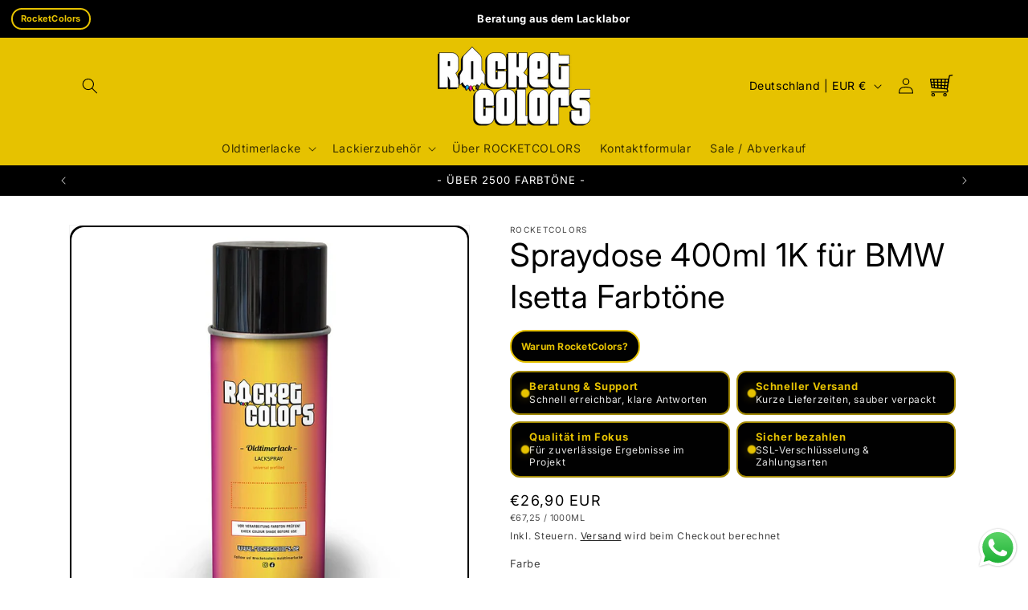

--- FILE ---
content_type: text/html; charset=utf-8
request_url: https://www.rocketcolors.de/products/spraydose-400ml-1k-kompatibel-fur-bmw-isetta
body_size: 41721
content:
<!doctype html>
<html class="js" lang="de">
  <head>
    <meta charset="utf-8">
    <meta http-equiv="X-UA-Compatible" content="IE=edge">
    <meta name="viewport" content="width=device-width,initial-scale=1">
    <meta name="theme-color" content="">
    <link rel="canonical" href="https://www.rocketcolors.de/products/spraydose-400ml-1k-kompatibel-fur-bmw-isetta"><link rel="icon" type="image/png" href="//www.rocketcolors.de/cdn/shop/files/ChatGPT_Image_15._Dez._2025_03_01_58.png?crop=center&height=32&v=1765764134&width=32"><link rel="preconnect" href="https://fonts.shopifycdn.com" crossorigin><title>
      Spraydose 400ml 1K für BMW Isetta Farbtöne - Rocketcolors
 &ndash; Rocketcolors </title>

    
      <meta name="description" content="Buy Spraydose 400ml 1K für BMW Isetta Farbtöne for only €26.90 at Rocketcolors !">
    

    

<meta property="og:site_name" content="Rocketcolors ">
<meta property="og:url" content="https://www.rocketcolors.de/products/spraydose-400ml-1k-kompatibel-fur-bmw-isetta">
<meta property="og:title" content="Spraydose 400ml 1K für BMW Isetta Farbtöne - Rocketcolors">
<meta property="og:type" content="product">
<meta property="og:description" content="Buy Spraydose 400ml 1K für BMW Isetta Farbtöne for only €26.90 at Rocketcolors !"><meta property="og:image" content="http://www.rocketcolors.de/cdn/shop/products/spraydose-400ml-1k-fur-bmw-isetta-farbtone-2214284.jpg?v=1752058043">
  <meta property="og:image:secure_url" content="https://www.rocketcolors.de/cdn/shop/products/spraydose-400ml-1k-fur-bmw-isetta-farbtone-2214284.jpg?v=1752058043">
  <meta property="og:image:width" content="1024">
  <meta property="og:image:height" content="1024"><meta property="og:price:amount" content="26,90">
  <meta property="og:price:currency" content="EUR"><meta name="twitter:card" content="summary_large_image">
<meta name="twitter:title" content="Spraydose 400ml 1K für BMW Isetta Farbtöne - Rocketcolors">
<meta name="twitter:description" content="Buy Spraydose 400ml 1K für BMW Isetta Farbtöne for only €26.90 at Rocketcolors !">


    <script src="//www.rocketcolors.de/cdn/shop/t/24/assets/constants.js?v=132983761750457495441740956809" defer="defer"></script>
    <script src="//www.rocketcolors.de/cdn/shop/t/24/assets/pubsub.js?v=158357773527763999511740956811" defer="defer"></script>
    <script src="//www.rocketcolors.de/cdn/shop/t/24/assets/global.js?v=152862011079830610291740956810" defer="defer"></script>
    <script src="//www.rocketcolors.de/cdn/shop/t/24/assets/details-disclosure.js?v=13653116266235556501740956810" defer="defer"></script>
    <script src="//www.rocketcolors.de/cdn/shop/t/24/assets/details-modal.js?v=25581673532751508451740956810" defer="defer"></script>
    <script src="//www.rocketcolors.de/cdn/shop/t/24/assets/search-form.js?v=133129549252120666541740956811" defer="defer"></script><script src="//www.rocketcolors.de/cdn/shop/t/24/assets/animations.js?v=88693664871331136111740956809" defer="defer"></script><script>window.performance && window.performance.mark && window.performance.mark('shopify.content_for_header.start');</script><meta name="google-site-verification" content="rv-nvNak4CHGVH0Zn4EcclPRAORUX1EeFrYuZh6QDFI">
<meta id="shopify-digital-wallet" name="shopify-digital-wallet" content="/48183705753/digital_wallets/dialog">
<link rel="alternate" type="application/json+oembed" href="https://www.rocketcolors.de/products/spraydose-400ml-1k-kompatibel-fur-bmw-isetta.oembed">
<script async="async" src="/checkouts/internal/preloads.js?locale=de-DE"></script>
<script id="shopify-features" type="application/json">{"accessToken":"eb4a91d40306136f1ff454be4c43c231","betas":["rich-media-storefront-analytics"],"domain":"www.rocketcolors.de","predictiveSearch":true,"shopId":48183705753,"locale":"de"}</script>
<script>var Shopify = Shopify || {};
Shopify.shop = "lacklabor.myshopify.com";
Shopify.locale = "de";
Shopify.currency = {"active":"EUR","rate":"1.0"};
Shopify.country = "DE";
Shopify.theme = {"name":"ROCKETCOLORS","id":178206081288,"schema_name":"Dawn","schema_version":"15.2.0","theme_store_id":887,"role":"main"};
Shopify.theme.handle = "null";
Shopify.theme.style = {"id":null,"handle":null};
Shopify.cdnHost = "www.rocketcolors.de/cdn";
Shopify.routes = Shopify.routes || {};
Shopify.routes.root = "/";</script>
<script type="module">!function(o){(o.Shopify=o.Shopify||{}).modules=!0}(window);</script>
<script>!function(o){function n(){var o=[];function n(){o.push(Array.prototype.slice.apply(arguments))}return n.q=o,n}var t=o.Shopify=o.Shopify||{};t.loadFeatures=n(),t.autoloadFeatures=n()}(window);</script>
<script id="shop-js-analytics" type="application/json">{"pageType":"product"}</script>
<script defer="defer" async type="module" src="//www.rocketcolors.de/cdn/shopifycloud/shop-js/modules/v2/client.init-shop-cart-sync_kxAhZfSm.de.esm.js"></script>
<script defer="defer" async type="module" src="//www.rocketcolors.de/cdn/shopifycloud/shop-js/modules/v2/chunk.common_5BMd6ono.esm.js"></script>
<script type="module">
  await import("//www.rocketcolors.de/cdn/shopifycloud/shop-js/modules/v2/client.init-shop-cart-sync_kxAhZfSm.de.esm.js");
await import("//www.rocketcolors.de/cdn/shopifycloud/shop-js/modules/v2/chunk.common_5BMd6ono.esm.js");

  window.Shopify.SignInWithShop?.initShopCartSync?.({"fedCMEnabled":true,"windoidEnabled":true});

</script>
<script>(function() {
  var isLoaded = false;
  function asyncLoad() {
    if (isLoaded) return;
    isLoaded = true;
    var urls = ["https:\/\/www.pxucdn.com\/apps\/uso.js?shop=lacklabor.myshopify.com","\/\/shopify.privy.com\/widget.js?shop=lacklabor.myshopify.com","\/\/cdn.shopify.com\/proxy\/bc4e52ebf5d293485d726d376189a33b84d19c0137d424c04e9f82f15e1bf075\/d1639lhkj5l89m.cloudfront.net\/js\/storefront\/uppromote.js?shop=lacklabor.myshopify.com\u0026sp-cache-control=cHVibGljLCBtYXgtYWdlPTkwMA"];
    for (var i = 0; i < urls.length; i++) {
      var s = document.createElement('script');
      s.type = 'text/javascript';
      s.async = true;
      s.src = urls[i];
      var x = document.getElementsByTagName('script')[0];
      x.parentNode.insertBefore(s, x);
    }
  };
  if(window.attachEvent) {
    window.attachEvent('onload', asyncLoad);
  } else {
    window.addEventListener('load', asyncLoad, false);
  }
})();</script>
<script id="__st">var __st={"a":48183705753,"offset":3600,"reqid":"32f60270-9ce3-4d5c-a58f-618e6db8402f-1769000001","pageurl":"www.rocketcolors.de\/products\/spraydose-400ml-1k-kompatibel-fur-bmw-isetta","u":"e56000d6b9e8","p":"product","rtyp":"product","rid":6147549724861};</script>
<script>window.ShopifyPaypalV4VisibilityTracking = true;</script>
<script id="captcha-bootstrap">!function(){'use strict';const t='contact',e='account',n='new_comment',o=[[t,t],['blogs',n],['comments',n],[t,'customer']],c=[[e,'customer_login'],[e,'guest_login'],[e,'recover_customer_password'],[e,'create_customer']],r=t=>t.map((([t,e])=>`form[action*='/${t}']:not([data-nocaptcha='true']) input[name='form_type'][value='${e}']`)).join(','),a=t=>()=>t?[...document.querySelectorAll(t)].map((t=>t.form)):[];function s(){const t=[...o],e=r(t);return a(e)}const i='password',u='form_key',d=['recaptcha-v3-token','g-recaptcha-response','h-captcha-response',i],f=()=>{try{return window.sessionStorage}catch{return}},m='__shopify_v',_=t=>t.elements[u];function p(t,e,n=!1){try{const o=window.sessionStorage,c=JSON.parse(o.getItem(e)),{data:r}=function(t){const{data:e,action:n}=t;return t[m]||n?{data:e,action:n}:{data:t,action:n}}(c);for(const[e,n]of Object.entries(r))t.elements[e]&&(t.elements[e].value=n);n&&o.removeItem(e)}catch(o){console.error('form repopulation failed',{error:o})}}const l='form_type',E='cptcha';function T(t){t.dataset[E]=!0}const w=window,h=w.document,L='Shopify',v='ce_forms',y='captcha';let A=!1;((t,e)=>{const n=(g='f06e6c50-85a8-45c8-87d0-21a2b65856fe',I='https://cdn.shopify.com/shopifycloud/storefront-forms-hcaptcha/ce_storefront_forms_captcha_hcaptcha.v1.5.2.iife.js',D={infoText:'Durch hCaptcha geschützt',privacyText:'Datenschutz',termsText:'Allgemeine Geschäftsbedingungen'},(t,e,n)=>{const o=w[L][v],c=o.bindForm;if(c)return c(t,g,e,D).then(n);var r;o.q.push([[t,g,e,D],n]),r=I,A||(h.body.append(Object.assign(h.createElement('script'),{id:'captcha-provider',async:!0,src:r})),A=!0)});var g,I,D;w[L]=w[L]||{},w[L][v]=w[L][v]||{},w[L][v].q=[],w[L][y]=w[L][y]||{},w[L][y].protect=function(t,e){n(t,void 0,e),T(t)},Object.freeze(w[L][y]),function(t,e,n,w,h,L){const[v,y,A,g]=function(t,e,n){const i=e?o:[],u=t?c:[],d=[...i,...u],f=r(d),m=r(i),_=r(d.filter((([t,e])=>n.includes(e))));return[a(f),a(m),a(_),s()]}(w,h,L),I=t=>{const e=t.target;return e instanceof HTMLFormElement?e:e&&e.form},D=t=>v().includes(t);t.addEventListener('submit',(t=>{const e=I(t);if(!e)return;const n=D(e)&&!e.dataset.hcaptchaBound&&!e.dataset.recaptchaBound,o=_(e),c=g().includes(e)&&(!o||!o.value);(n||c)&&t.preventDefault(),c&&!n&&(function(t){try{if(!f())return;!function(t){const e=f();if(!e)return;const n=_(t);if(!n)return;const o=n.value;o&&e.removeItem(o)}(t);const e=Array.from(Array(32),(()=>Math.random().toString(36)[2])).join('');!function(t,e){_(t)||t.append(Object.assign(document.createElement('input'),{type:'hidden',name:u})),t.elements[u].value=e}(t,e),function(t,e){const n=f();if(!n)return;const o=[...t.querySelectorAll(`input[type='${i}']`)].map((({name:t})=>t)),c=[...d,...o],r={};for(const[a,s]of new FormData(t).entries())c.includes(a)||(r[a]=s);n.setItem(e,JSON.stringify({[m]:1,action:t.action,data:r}))}(t,e)}catch(e){console.error('failed to persist form',e)}}(e),e.submit())}));const S=(t,e)=>{t&&!t.dataset[E]&&(n(t,e.some((e=>e===t))),T(t))};for(const o of['focusin','change'])t.addEventListener(o,(t=>{const e=I(t);D(e)&&S(e,y())}));const B=e.get('form_key'),M=e.get(l),P=B&&M;t.addEventListener('DOMContentLoaded',(()=>{const t=y();if(P)for(const e of t)e.elements[l].value===M&&p(e,B);[...new Set([...A(),...v().filter((t=>'true'===t.dataset.shopifyCaptcha))])].forEach((e=>S(e,t)))}))}(h,new URLSearchParams(w.location.search),n,t,e,['guest_login'])})(!0,!0)}();</script>
<script integrity="sha256-4kQ18oKyAcykRKYeNunJcIwy7WH5gtpwJnB7kiuLZ1E=" data-source-attribution="shopify.loadfeatures" defer="defer" src="//www.rocketcolors.de/cdn/shopifycloud/storefront/assets/storefront/load_feature-a0a9edcb.js" crossorigin="anonymous"></script>
<script data-source-attribution="shopify.dynamic_checkout.dynamic.init">var Shopify=Shopify||{};Shopify.PaymentButton=Shopify.PaymentButton||{isStorefrontPortableWallets:!0,init:function(){window.Shopify.PaymentButton.init=function(){};var t=document.createElement("script");t.src="https://www.rocketcolors.de/cdn/shopifycloud/portable-wallets/latest/portable-wallets.de.js",t.type="module",document.head.appendChild(t)}};
</script>
<script data-source-attribution="shopify.dynamic_checkout.buyer_consent">
  function portableWalletsHideBuyerConsent(e){var t=document.getElementById("shopify-buyer-consent"),n=document.getElementById("shopify-subscription-policy-button");t&&n&&(t.classList.add("hidden"),t.setAttribute("aria-hidden","true"),n.removeEventListener("click",e))}function portableWalletsShowBuyerConsent(e){var t=document.getElementById("shopify-buyer-consent"),n=document.getElementById("shopify-subscription-policy-button");t&&n&&(t.classList.remove("hidden"),t.removeAttribute("aria-hidden"),n.addEventListener("click",e))}window.Shopify?.PaymentButton&&(window.Shopify.PaymentButton.hideBuyerConsent=portableWalletsHideBuyerConsent,window.Shopify.PaymentButton.showBuyerConsent=portableWalletsShowBuyerConsent);
</script>
<script data-source-attribution="shopify.dynamic_checkout.cart.bootstrap">document.addEventListener("DOMContentLoaded",(function(){function t(){return document.querySelector("shopify-accelerated-checkout-cart, shopify-accelerated-checkout")}if(t())Shopify.PaymentButton.init();else{new MutationObserver((function(e,n){t()&&(Shopify.PaymentButton.init(),n.disconnect())})).observe(document.body,{childList:!0,subtree:!0})}}));
</script>
<script id='scb4127' type='text/javascript' async='' src='https://www.rocketcolors.de/cdn/shopifycloud/privacy-banner/storefront-banner.js'></script><script id="sections-script" data-sections="header" defer="defer" src="//www.rocketcolors.de/cdn/shop/t/24/compiled_assets/scripts.js?v=1442"></script>
<script>window.performance && window.performance.mark && window.performance.mark('shopify.content_for_header.end');</script>


    <style data-shopify>
      @font-face {
  font-family: Inter;
  font-weight: 400;
  font-style: normal;
  font-display: swap;
  src: url("//www.rocketcolors.de/cdn/fonts/inter/inter_n4.b2a3f24c19b4de56e8871f609e73ca7f6d2e2bb9.woff2") format("woff2"),
       url("//www.rocketcolors.de/cdn/fonts/inter/inter_n4.af8052d517e0c9ffac7b814872cecc27ae1fa132.woff") format("woff");
}

      @font-face {
  font-family: Inter;
  font-weight: 700;
  font-style: normal;
  font-display: swap;
  src: url("//www.rocketcolors.de/cdn/fonts/inter/inter_n7.02711e6b374660cfc7915d1afc1c204e633421e4.woff2") format("woff2"),
       url("//www.rocketcolors.de/cdn/fonts/inter/inter_n7.6dab87426f6b8813070abd79972ceaf2f8d3b012.woff") format("woff");
}

      @font-face {
  font-family: Inter;
  font-weight: 400;
  font-style: italic;
  font-display: swap;
  src: url("//www.rocketcolors.de/cdn/fonts/inter/inter_i4.feae1981dda792ab80d117249d9c7e0f1017e5b3.woff2") format("woff2"),
       url("//www.rocketcolors.de/cdn/fonts/inter/inter_i4.62773b7113d5e5f02c71486623cf828884c85c6e.woff") format("woff");
}

      @font-face {
  font-family: Inter;
  font-weight: 700;
  font-style: italic;
  font-display: swap;
  src: url("//www.rocketcolors.de/cdn/fonts/inter/inter_i7.b377bcd4cc0f160622a22d638ae7e2cd9b86ea4c.woff2") format("woff2"),
       url("//www.rocketcolors.de/cdn/fonts/inter/inter_i7.7c69a6a34e3bb44fcf6f975857e13b9a9b25beb4.woff") format("woff");
}

      @font-face {
  font-family: Inter;
  font-weight: 400;
  font-style: normal;
  font-display: swap;
  src: url("//www.rocketcolors.de/cdn/fonts/inter/inter_n4.b2a3f24c19b4de56e8871f609e73ca7f6d2e2bb9.woff2") format("woff2"),
       url("//www.rocketcolors.de/cdn/fonts/inter/inter_n4.af8052d517e0c9ffac7b814872cecc27ae1fa132.woff") format("woff");
}


      
        :root,
        .color-scheme-1 {
          --color-background: 255,255,255;
        
          --gradient-background: #ffffff;
        

        

        --color-foreground: 0,0,0;
        --color-background-contrast: 191,191,191;
        --color-shadow: 0,0,0;
        --color-button: 230,194,0;
        --color-button-text: 0,0,0;
        --color-secondary-button: 255,255,255;
        --color-secondary-button-text: 0,0,0;
        --color-link: 0,0,0;
        --color-badge-foreground: 0,0,0;
        --color-badge-background: 255,255,255;
        --color-badge-border: 0,0,0;
        --payment-terms-background-color: rgb(255 255 255);
      }
      
        
        .color-scheme-2 {
          --color-background: 255,255,255;
        
          --gradient-background: #ffffff;
        

        

        --color-foreground: 18,18,18;
        --color-background-contrast: 191,191,191;
        --color-shadow: 18,18,18;
        --color-button: 18,18,18;
        --color-button-text: 243,243,243;
        --color-secondary-button: 255,255,255;
        --color-secondary-button-text: 18,18,18;
        --color-link: 18,18,18;
        --color-badge-foreground: 18,18,18;
        --color-badge-background: 255,255,255;
        --color-badge-border: 18,18,18;
        --payment-terms-background-color: rgb(255 255 255);
      }
      
        
        .color-scheme-3 {
          --color-background: 36,40,51;
        
          --gradient-background: #242833;
        

        

        --color-foreground: 255,255,255;
        --color-background-contrast: 47,52,66;
        --color-shadow: 18,18,18;
        --color-button: 255,255,255;
        --color-button-text: 0,0,0;
        --color-secondary-button: 36,40,51;
        --color-secondary-button-text: 255,255,255;
        --color-link: 255,255,255;
        --color-badge-foreground: 255,255,255;
        --color-badge-background: 36,40,51;
        --color-badge-border: 255,255,255;
        --payment-terms-background-color: rgb(36 40 51);
      }
      
        
        .color-scheme-4 {
          --color-background: 0,0,0;
        
          --gradient-background: #000000;
        

        

        --color-foreground: 255,255,255;
        --color-background-contrast: 128,128,128;
        --color-shadow: 18,18,18;
        --color-button: 255,255,255;
        --color-button-text: 18,18,18;
        --color-secondary-button: 0,0,0;
        --color-secondary-button-text: 255,255,255;
        --color-link: 255,255,255;
        --color-badge-foreground: 255,255,255;
        --color-badge-background: 0,0,0;
        --color-badge-border: 255,255,255;
        --payment-terms-background-color: rgb(0 0 0);
      }
      
        
        .color-scheme-5 {
          --color-background: 230,194,0;
        
          --gradient-background: #e6c200;
        

        

        --color-foreground: 0,0,0;
        --color-background-contrast: 103,86,0;
        --color-shadow: 18,18,18;
        --color-button: 0,0,0;
        --color-button-text: 255,255,255;
        --color-secondary-button: 230,194,0;
        --color-secondary-button-text: 0,0,0;
        --color-link: 0,0,0;
        --color-badge-foreground: 0,0,0;
        --color-badge-background: 230,194,0;
        --color-badge-border: 0,0,0;
        --payment-terms-background-color: rgb(230 194 0);
      }
      

      body, .color-scheme-1, .color-scheme-2, .color-scheme-3, .color-scheme-4, .color-scheme-5 {
        color: rgba(var(--color-foreground), 0.75);
        background-color: rgb(var(--color-background));
      }

      :root {
        --font-body-family: Inter, sans-serif;
        --font-body-style: normal;
        --font-body-weight: 400;
        --font-body-weight-bold: 700;

        --font-heading-family: Inter, sans-serif;
        --font-heading-style: normal;
        --font-heading-weight: 400;

        --font-body-scale: 1.0;
        --font-heading-scale: 1.0;

        --media-padding: px;
        --media-border-opacity: 0.05;
        --media-border-width: 1px;
        --media-radius: 0px;
        --media-shadow-opacity: 0.0;
        --media-shadow-horizontal-offset: 0px;
        --media-shadow-vertical-offset: 4px;
        --media-shadow-blur-radius: 5px;
        --media-shadow-visible: 0;

        --page-width: 120rem;
        --page-width-margin: 0rem;

        --product-card-image-padding: 0.0rem;
        --product-card-corner-radius: 0.0rem;
        --product-card-text-alignment: left;
        --product-card-border-width: 0.0rem;
        --product-card-border-opacity: 0.1;
        --product-card-shadow-opacity: 0.0;
        --product-card-shadow-visible: 0;
        --product-card-shadow-horizontal-offset: 0.0rem;
        --product-card-shadow-vertical-offset: 0.4rem;
        --product-card-shadow-blur-radius: 0.5rem;

        --collection-card-image-padding: 0.0rem;
        --collection-card-corner-radius: 0.0rem;
        --collection-card-text-alignment: left;
        --collection-card-border-width: 0.0rem;
        --collection-card-border-opacity: 0.1;
        --collection-card-shadow-opacity: 0.0;
        --collection-card-shadow-visible: 0;
        --collection-card-shadow-horizontal-offset: 0.0rem;
        --collection-card-shadow-vertical-offset: 0.4rem;
        --collection-card-shadow-blur-radius: 0.5rem;

        --blog-card-image-padding: 0.0rem;
        --blog-card-corner-radius: 0.0rem;
        --blog-card-text-alignment: left;
        --blog-card-border-width: 0.0rem;
        --blog-card-border-opacity: 0.1;
        --blog-card-shadow-opacity: 0.0;
        --blog-card-shadow-visible: 0;
        --blog-card-shadow-horizontal-offset: 0.0rem;
        --blog-card-shadow-vertical-offset: 0.4rem;
        --blog-card-shadow-blur-radius: 0.5rem;

        --badge-corner-radius: 4.0rem;

        --popup-border-width: 1px;
        --popup-border-opacity: 0.1;
        --popup-corner-radius: 0px;
        --popup-shadow-opacity: 0.05;
        --popup-shadow-horizontal-offset: 0px;
        --popup-shadow-vertical-offset: 4px;
        --popup-shadow-blur-radius: 5px;

        --drawer-border-width: 1px;
        --drawer-border-opacity: 0.1;
        --drawer-shadow-opacity: 0.0;
        --drawer-shadow-horizontal-offset: 0px;
        --drawer-shadow-vertical-offset: 4px;
        --drawer-shadow-blur-radius: 5px;

        --spacing-sections-desktop: 0px;
        --spacing-sections-mobile: 0px;

        --grid-desktop-vertical-spacing: 8px;
        --grid-desktop-horizontal-spacing: 8px;
        --grid-mobile-vertical-spacing: 4px;
        --grid-mobile-horizontal-spacing: 4px;

        --text-boxes-border-opacity: 0.1;
        --text-boxes-border-width: 6px;
        --text-boxes-radius: 8px;
        --text-boxes-shadow-opacity: 0.0;
        --text-boxes-shadow-visible: 0;
        --text-boxes-shadow-horizontal-offset: 0px;
        --text-boxes-shadow-vertical-offset: 4px;
        --text-boxes-shadow-blur-radius: 5px;

        --buttons-radius: 2px;
        --buttons-radius-outset: 10px;
        --buttons-border-width: 8px;
        --buttons-border-opacity: 1.0;
        --buttons-shadow-opacity: 0.0;
        --buttons-shadow-visible: 0;
        --buttons-shadow-horizontal-offset: 0px;
        --buttons-shadow-vertical-offset: 4px;
        --buttons-shadow-blur-radius: 5px;
        --buttons-border-offset: 0.3px;

        --inputs-radius: 0px;
        --inputs-border-width: 1px;
        --inputs-border-opacity: 0.55;
        --inputs-shadow-opacity: 0.0;
        --inputs-shadow-horizontal-offset: 0px;
        --inputs-margin-offset: 0px;
        --inputs-shadow-vertical-offset: 4px;
        --inputs-shadow-blur-radius: 5px;
        --inputs-radius-outset: 0px;

        --variant-pills-radius: 40px;
        --variant-pills-border-width: 1px;
        --variant-pills-border-opacity: 0.55;
        --variant-pills-shadow-opacity: 0.0;
        --variant-pills-shadow-horizontal-offset: 0px;
        --variant-pills-shadow-vertical-offset: 4px;
        --variant-pills-shadow-blur-radius: 5px;
      }

      *,
      *::before,
      *::after {
        box-sizing: inherit;
      }

      html {
        box-sizing: border-box;
        font-size: calc(var(--font-body-scale) * 62.5%);
        height: 100%;
      }

      body {
        display: grid;
        grid-template-rows: auto auto 1fr auto;
        grid-template-columns: 100%;
        min-height: 100%;
        margin: 0;
        font-size: 1.5rem;
        letter-spacing: 0.06rem;
        line-height: calc(1 + 0.8 / var(--font-body-scale));
        font-family: var(--font-body-family);
        font-style: var(--font-body-style);
        font-weight: var(--font-body-weight);
      }

      @media screen and (min-width: 750px) {
        body {
          font-size: 1.6rem;
        }
      }
    </style>

    <link href="//www.rocketcolors.de/cdn/shop/t/24/assets/base.css?v=166554536162798098701765747543" rel="stylesheet" type="text/css" media="all" />
    <link rel="stylesheet" href="//www.rocketcolors.de/cdn/shop/t/24/assets/component-cart-items.css?v=123238115697927560811740956809" media="print" onload="this.media='all'"><link href="//www.rocketcolors.de/cdn/shop/t/24/assets/component-cart-drawer.css?v=112801333748515159671740956809" rel="stylesheet" type="text/css" media="all" />
      <link href="//www.rocketcolors.de/cdn/shop/t/24/assets/component-cart.css?v=164708765130180853531740956809" rel="stylesheet" type="text/css" media="all" />
      <link href="//www.rocketcolors.de/cdn/shop/t/24/assets/component-totals.css?v=15906652033866631521740956809" rel="stylesheet" type="text/css" media="all" />
      <link href="//www.rocketcolors.de/cdn/shop/t/24/assets/component-price.css?v=70172745017360139101740956809" rel="stylesheet" type="text/css" media="all" />
      <link href="//www.rocketcolors.de/cdn/shop/t/24/assets/component-discounts.css?v=152760482443307489271740956809" rel="stylesheet" type="text/css" media="all" />

      <link rel="preload" as="font" href="//www.rocketcolors.de/cdn/fonts/inter/inter_n4.b2a3f24c19b4de56e8871f609e73ca7f6d2e2bb9.woff2" type="font/woff2" crossorigin>
      

      <link rel="preload" as="font" href="//www.rocketcolors.de/cdn/fonts/inter/inter_n4.b2a3f24c19b4de56e8871f609e73ca7f6d2e2bb9.woff2" type="font/woff2" crossorigin>
      
<link href="//www.rocketcolors.de/cdn/shop/t/24/assets/component-localization-form.css?v=170315343355214948141740956809" rel="stylesheet" type="text/css" media="all" />
      <script src="//www.rocketcolors.de/cdn/shop/t/24/assets/localization-form.js?v=144176611646395275351740956811" defer="defer"></script><link
        rel="stylesheet"
        href="//www.rocketcolors.de/cdn/shop/t/24/assets/component-predictive-search.css?v=118923337488134913561740956809"
        media="print"
        onload="this.media='all'"
      ><script>
      if (Shopify.designMode) {
        document.documentElement.classList.add('shopify-design-mode');
      }
    </script>
  <!-- BEGIN app block: shopify://apps/tinyseo/blocks/product-json-ld-embed/0605268f-f7c4-4e95-b560-e43df7d59ae4 -->
<!-- END app block --><!-- BEGIN app block: shopify://apps/tinyseo/blocks/breadcrumbs-json-ld-embed/0605268f-f7c4-4e95-b560-e43df7d59ae4 -->
<!-- END app block --><!-- BEGIN app block: shopify://apps/also-bought/blocks/app-embed-block/b94b27b4-738d-4d92-9e60-43c22d1da3f2 --><script>
    window.codeblackbelt = window.codeblackbelt || {};
    window.codeblackbelt.shop = window.codeblackbelt.shop || 'lacklabor.myshopify.com';
    
        window.codeblackbelt.productId = 6147549724861;</script><script src="//cdn.codeblackbelt.com/widgets/also-bought/main.min.js?version=2026012113+0100" async></script>
<!-- END app block --><!-- BEGIN app block: shopify://apps/uso-ultimate-special-offers/blocks/app-embed/27e7496f-1710-4d6e-8269-9d221925aac7 --><script data-cfasync="false" data-no-instant>
  window.jQuery ||
    document.write("<script src='https://ajax.googleapis.com/ajax/libs/jquery/2.2.4/jquery.min.js'>\x3C/script>");
</script>

<script type="text/javascript">
   
   window.saso = {
     shop_slug: "lacklabor",
     money_format: "€{{amount_with_comma_separator}}",
     customer: null,
     cart: null,
     cart_path: "/cart",
     // Change to "EMBEDDED" to use the embedded cart discounts. Requires the theme to have
     // the saso-* elements installed.
     cartDiscountRenderMethod: "SECTION"
   }
   window.saso_extras = {}

   

   

   


   
   
     
     window.saso.product = {
       id: 6147549724861,
       price: 2690,
     };
     window.saso.product_collections = []
     
     window.saso.product_collections.push(241472962749)
     
     window.saso.product_collections.push(240224960701)
     

     window.saso_extras.product = {"id":6147549724861,"title":"Spraydose 400ml 1K für BMW Isetta Farbtöne","handle":"spraydose-400ml-1k-kompatibel-fur-bmw-isetta","description":"\u003ch2\u003e\u003cspan class=\"xr_s1\" style=\"left: 79.0px; top: 165.0px;\"\u003e\u003cspan class=\"xr_tl\" style=\"top: 75.0px;\"\u003e\u003cstrong\u003eOldtimer Spray 1K lösemittelhaltig\u003c\/strong\u003e\u003c\/span\u003e\u003c\/span\u003e\u003c\/h2\u003e\n\u003ch2\u003e\u003cspan class=\"xr_s1\" style=\"left: 79.0px; top: 165.0px;\"\u003e\u003cspan class=\"xr_tl\" style=\"top: 75.0px;\"\u003e\u003cstrong\u003eUnsere Farben werden \u003cspan\u003enach dem Farbmuster von Originalteilen gemischt. Perfekt geeignet zur Restauration Ihrer BWW Oldtimer\u003c\/span\u003e\u003c\/strong\u003e\u003c\/span\u003e\u003c\/span\u003e\u003c\/h2\u003e\n\u003cdiv\u003e\n\u003cdiv\u003e\n\u003cdiv\u003e\u003cspan class=\"xr_s1\"\u003e\u003cspan class=\"xr_tl\"\u003eVor Gebrauch gut schütteln.\u003c\/span\u003e\u003c\/span\u003e\u003c\/div\u003e\n\u003cdiv\u003e \u003c\/div\u003e\n\u003cdiv\u003e\u003cspan class=\"xr_s1\"\u003e\u003cspan class=\"xr_tl\"\u003e\u003cstrong\u003eMetallicfarben\u003c\/strong\u003e\u003cspan\u003e \u003c\/span\u003emüssen grundsätzlich als\u003cstrong\u003e\u003cspan\u003e \u003c\/span\u003eSchutz\u003c\/strong\u003e\u003cspan\u003e \u003c\/span\u003eund für den Glanz mit \u003cstrong\u003eKlarlack\u003c\/strong\u003e \u003cstrong\u003eüberlackiert\u003c\/strong\u003e\u003cspan\u003e \u003c\/span\u003ewerden.\u003c\/span\u003e\u003c\/span\u003e\u003c\/div\u003e\n\u003cdiv\u003e\n\u003cspan class=\"xr_s1\"\u003e\u003cspan class=\"xr_tl\"\u003e\u003c\/span\u003e\u003c\/span\u003e\u003cbr\u003e\n\u003c\/div\u003e\n\u003cdiv\u003e\n\u003cdiv class=\"product__description rte quick-add-hidden\"\u003e\n\u003cdiv class=\"product__description rte quick-add-hidden\"\u003e\n\u003cdiv class=\"ghs\"\u003e\n\u003cp\u003e\u003cstrong\u003eGefahrenhinweise\u003c\/strong\u003e\u003cbr\u003e\u003cbr\u003e(H708) Extrem entzündbares Aerosol. (H715) Behälter steht unter Druck: kann bei Erwärmung bersten. (H319) Verursacht schwere Augenreizung. (H336) Kann Schläfrigkeit und Benommenheit verursachen.\u003cbr\u003e\u003c\/p\u003e\n\u003cimg src=\"https:\/\/www.alpa-industrievertretungen.de\/ghs\/ghs_02_flamme_90.png\" alt=\"Piktogramm GHS02 Flamme\" title=\"Piktogramm GHS02 Flamme\"\u003e\u003cimg src=\"https:\/\/www.alpa-industrievertretungen.de\/ghs\/ghs_07_exclam_90.png\" alt=\"Piktogramm GHS07 Ausrufezeichen\" title=\"Piktogramm GHS07 Ausrufezeichen\"\u003e\u003cbr\u003e\u003cstrong\u003eGefahr!\u003c\/strong\u003e\u003cbr\u003e\u003cbr\u003e\n\u003cp\u003e\u003cstrong\u003eSicherheitshinweise\u003c\/strong\u003e \u003cbr\u003e\u003cbr\u003e(P210) Von Hitze, heißen Oberflächen, Funken, offenen Flammen und anderen Zündquellen fernhalten. Nicht rauchen. (P211) Nicht gegen offene Flamme oder andere Zündquelle sprühen. (P251) Nicht durchstechen oder verbrennen, auch nicht nach Gebrauch. (P261) Einatmen von Dampf\/Aerosol vermeiden. (P271) Nur im Freien oder in gut belüfteten Räumen verwenden. (P305+P351+P338) BEI KONTAKT MIT DEN AUGEN: Einige Minuten lang behutsam mit Wasser spülen. Eventuell vorhandene Kontaktlinsen nach Möglichkeit entfernen. Weiter spülen. (P312a) Bei Unwohlsein GIFTINFORMATIONSZENTRUM\/Arzt anrufen. (P337+P313) Bei anhaltender Augenreizung: Ärztlichen Rat einholen\/ärztliche Hilfe hinzuziehen. (P410+P412) Vor Sonnenbestrahlung schützen. Nicht Temperaturen über 50 °C\/122 °F aussetzen. (P501a) Entsorgung des Inhalts\/des Behälters gemäß den örtlichen\/regionalen\/nationalen\/internationalen Vorschriften.\u003cbr\u003e\u003c\/p\u003e\n\u003c\/div\u003e\n\u003cdiv class=\"ghs\"\u003e\n\u003ch3\u003eKennzeichnung gemäß Verordnung (EG) Nr. 1272\/2008:\u003c\/h3\u003e\n\u003cbr\u003e\n\u003cp\u003e\u003cstrong\u003eAllgemeine Hinweise\u003c\/strong\u003e\u003cbr\u003e\u003cbr\u003e(P101) Ist ärztlicher Rat erforderlich, Verpackung oder Kennzeichnungsetikett bereithalten. (P102) Darf nicht in die Hände von Kindern gelangen. (P103) Vor Gebrauch Kennzeichnungsetikett lesen.\u003cbr\u003e\u003c\/p\u003e\n\u003cbr\u003e\n\u003cp\u003e\u003cstrong\u003eGefahrenhinweise\u003c\/strong\u003e\u003cbr\u003e\u003cbr\u003e(H222) Extrem entzündbares Aerosol. (H229) Behälter steht unter Druck: kann bei Erwärmung bersten. (H319) Verursacht schwere Augenreizung. (H336) Kann Schläfrigkeit und Benommenheit verursachen.\u003cbr\u003e\u003c\/p\u003e\n\u003cimg src=\"https:\/\/www.alpa-industrievertretungen.de\/ghs\/ghs_02_flamme_90.png\" alt=\"Piktogramm GHS02 Flamme\" title=\"Piktogramm GHS02 Flamme\"\u003e\u003cimg src=\"https:\/\/www.alpa-industrievertretungen.de\/ghs\/ghs_07_exclam_90.png\" alt=\"Piktogramm GHS07 Ausrufezeichen\" title=\"Piktogramm GHS07 Ausrufezeichen\"\u003e\u003cbr\u003e\u003cstrong\u003eGefahr!\u003c\/strong\u003e\u003cbr\u003e\u003cbr\u003e\n\u003cp\u003e\u003cstrong\u003eSicherheitshinweise\u003c\/strong\u003e \u003cbr\u003e\u003cbr\u003e(P210) Von Hitze, heißen Oberflächen, Funken, offenen Flammen und anderen Zündquellen fernhalten. Nicht rauchen. (P211) Nicht gegen offene Flamme oder andere Zündquelle sprühen. (P251) Nicht durchstechen oder verbrennen, auch nicht nach Gebrauch. (P261) Einatmen von Dampf\/Aerosol vermeiden. (P271) Nur im Freien oder in gut belüfteten Räumen verwenden. (P305+P351+P338) BEI KONTAKT MIT DEN AUGEN: Einige Minuten lang behutsam mit Wasser spülen. Eventuell vorhandene Kontaktlinsen nach Möglichkeit entfernen. Weiter spülen. (P312a) Bei Unwohlsein GIFTINFORMATIONSZENTRUM\/Arzt anrufen. (P337+P313) Bei anhaltender Augenreizung: Ärztlichen Rat einholen\/ärztliche Hilfe hinzuziehen. (P410+P412) Vor Sonnenbestrahlung schützen. Nicht Temperaturen über 50 °C\/122 °F aussetzen. (P501a) Entsorgung des Inhalts\/des Behälters gemäß den örtlichen\/regionalen\/nationalen\/internationalen Vorschriften.\u003c\/p\u003e\n\u003c\/div\u003e\n\u003c\/div\u003e\n\u003cp\u003e\u003cbutton class=\"share-button__button\"\u003e\u003cspan class=\"svg-wrapper\"\u003e\u003csvg viewbox=\"0 0 13 12\" class=\"icon icon-share\" fill=\"none\" xmlns=\"http:\/\/www.w3.org\/2000\/svg\"\u003e\u003cpath d=\"M1.625 8.125v2.167a1.083 1.083 0 0 0 1.083 1.083h7.584a1.083 1.083 0 0 0 1.083-1.083V8.125\" stroke-linejoin=\"round\" stroke-linecap=\"round\" stroke=\"currentColor\"\u003e\u003c\/path\u003e\u003cpath clip-rule=\"evenodd\" d=\"M6.148 1.271a.5.5 0 0 1 .707 0L9.563 3.98a.5.5 0 0 1-.707.707L6.501 2.332 4.147 4.687a.5.5 0 1 1-.708-.707z\" fill-rule=\"evenodd\" fill=\"currentColor\"\u003e\u003c\/path\u003e\u003cpath clip-rule=\"evenodd\" d=\"M6.5 1.125a.5.5 0 0 1 .5.5v6.5a.5.5 0 0 1-1 0v-6.5a.5.5 0 0 1 .5-.5\" fill-rule=\"evenodd\" fill=\"currentColor\"\u003e\u003c\/path\u003e\u003c\/svg\u003e\u003c\/span\u003e\u003c\/button\u003e\u003c\/p\u003e\n\u003c\/div\u003e\n\u003cspan class=\"xr_s1\"\u003e\u003cspan class=\"xr_tl\"\u003e\u003cbutton class=\"share-button__button\"\u003e\u003cspan class=\"svg-wrapper\"\u003e\u003csvg viewbox=\"0 0 13 12\" class=\"icon icon-share\" fill=\"none\" xmlns=\"http:\/\/www.w3.org\/2000\/svg\"\u003e\u003cpath d=\"M1.625 8.125v2.167a1.083 1.083 0 0 0 1.083 1.083h7.584a1.083 1.083 0 0 0 1.083-1.083V8.125\" stroke-linejoin=\"round\" stroke-linecap=\"round\" stroke=\"currentColor\"\u003e\u003c\/path\u003e\u003cpath clip-rule=\"evenodd\" d=\"M6.148 1.271a.5.5 0 0 1 .707 0L9.563 3.98a.5.5 0 0 1-.707.707L6.501 2.332 4.147 4.687a.5.5 0 1 1-.708-.707z\" fill-rule=\"evenodd\" fill=\"currentColor\"\u003e\u003c\/path\u003e\u003cpath clip-rule=\"evenodd\" d=\"M6.5 1.125a.5.5 0 0 1 .5.5v6.5a.5.5 0 0 1-1 0v-6.5a.5.5 0 0 1 .5-.5\" fill-rule=\"evenodd\" fill=\"currentColor\"\u003e\u003c\/path\u003e\u003c\/svg\u003e\u003c\/span\u003e\u003c\/button\u003e\u003c\/span\u003e\u003c\/span\u003e\n\u003c\/div\u003e\n\u003cdiv\u003e\n\u003cspan class=\"xr_s1\"\u003e\u003cspan class=\"xr_tl\"\u003e \u003cmeta http-equiv=\"CONTENT-TYPE\" content=\"text\/html; charset=utf-8\"\u003e \u003cmeta name=\"GENERATOR\" content=\"OpenOffice 4.1.7  (Win32)\"\u003e\u003c\/span\u003e\u003c\/span\u003e\u003cbr\u003e\n\u003c\/div\u003e\n\u003c\/div\u003e\n\u003c\/div\u003e\n\u003cdiv\u003e\n\u003cdiv\u003e\n\u003cp\u003e\u003cspan style=\"font-size: large;\"\u003e\u003ca href=\"https:\/\/www.rocketcolors.de\/collections\/zubehor-wie-klarlack-verdunnung-fuller-grundierung-harter\" title=\"Zubehör wie Klarlack, Verdünnung, Härter, Füller, Grundierung, und vieles mehr\"\u003e\u003cspan size=\"4\" style=\"color: #ff2a00;\"\u003e\u003cb\u003eZubehör wie Klarlack, Verdünnung und vieles mehr finden Sie hier\u003c\/b\u003e\u003c\/span\u003e\u003c\/a\u003e\u003c\/span\u003e\u003c\/p\u003e\n\u003c\/div\u003e\n\u003c\/div\u003e","published_at":"2021-01-03T20:13:27+01:00","created_at":"2021-01-02T16:04:44+01:00","vendor":"Rocketcolors","type":"Farbe, Lacke, Zubehör","tags":[],"price":2690,"price_min":2690,"price_max":2990,"available":true,"price_varies":true,"compare_at_price":null,"compare_at_price_min":0,"compare_at_price_max":0,"compare_at_price_varies":false,"variants":[{"id":38091851497661,"title":"1 Arabergold","option1":"1 Arabergold","option2":null,"option3":null,"sku":"42I-1","requires_shipping":true,"taxable":true,"featured_image":null,"available":true,"name":"Spraydose 400ml 1K für BMW Isetta Farbtöne - 1 Arabergold","public_title":"1 Arabergold","options":["1 Arabergold"],"price":2690,"weight":500,"compare_at_price":null,"inventory_management":null,"barcode":"","requires_selling_plan":false,"unit_price":6725,"unit_price_measurement":{"measured_type":"volume","quantity_value":"400.0","quantity_unit":"ml","reference_value":1000,"reference_unit":"ml"},"selling_plan_allocations":[]},{"id":38091851530429,"title":"2 Arktis","option1":"2 Arktis","option2":null,"option3":null,"sku":"42I-2","requires_shipping":true,"taxable":true,"featured_image":null,"available":true,"name":"Spraydose 400ml 1K für BMW Isetta Farbtöne - 2 Arktis","public_title":"2 Arktis","options":["2 Arktis"],"price":2690,"weight":500,"compare_at_price":null,"inventory_management":null,"barcode":"","requires_selling_plan":false,"unit_price":6725,"unit_price_measurement":{"measured_type":"volume","quantity_value":"400.0","quantity_unit":"ml","reference_value":1000,"reference_unit":"ml"},"selling_plan_allocations":[]},{"id":38091851563197,"title":"3 Azurblau","option1":"3 Azurblau","option2":null,"option3":null,"sku":"42I-3","requires_shipping":true,"taxable":true,"featured_image":null,"available":true,"name":"Spraydose 400ml 1K für BMW Isetta Farbtöne - 3 Azurblau","public_title":"3 Azurblau","options":["3 Azurblau"],"price":2690,"weight":500,"compare_at_price":null,"inventory_management":null,"barcode":"","requires_selling_plan":false,"unit_price":6725,"unit_price_measurement":{"measured_type":"volume","quantity_value":"400.0","quantity_unit":"ml","reference_value":1000,"reference_unit":"ml"},"selling_plan_allocations":[]},{"id":38091851595965,"title":"4 Bayerischblau","option1":"4 Bayerischblau","option2":null,"option3":null,"sku":"42I-4","requires_shipping":true,"taxable":true,"featured_image":null,"available":true,"name":"Spraydose 400ml 1K für BMW Isetta Farbtöne - 4 Bayerischblau","public_title":"4 Bayerischblau","options":["4 Bayerischblau"],"price":2690,"weight":500,"compare_at_price":null,"inventory_management":null,"barcode":"","requires_selling_plan":false,"unit_price":6725,"unit_price_measurement":{"measured_type":"volume","quantity_value":"400.0","quantity_unit":"ml","reference_value":1000,"reference_unit":"ml"},"selling_plan_allocations":[]},{"id":38091851628733,"title":"5 Beige","option1":"5 Beige","option2":null,"option3":null,"sku":"42I-5","requires_shipping":true,"taxable":true,"featured_image":null,"available":true,"name":"Spraydose 400ml 1K für BMW Isetta Farbtöne - 5 Beige","public_title":"5 Beige","options":["5 Beige"],"price":2690,"weight":500,"compare_at_price":null,"inventory_management":null,"barcode":"","requires_selling_plan":false,"unit_price":6725,"unit_price_measurement":{"measured_type":"volume","quantity_value":"400.0","quantity_unit":"ml","reference_value":1000,"reference_unit":"ml"},"selling_plan_allocations":[]},{"id":38091851661501,"title":"6 Birkengrün","option1":"6 Birkengrün","option2":null,"option3":null,"sku":"42I-6","requires_shipping":true,"taxable":true,"featured_image":null,"available":true,"name":"Spraydose 400ml 1K für BMW Isetta Farbtöne - 6 Birkengrün","public_title":"6 Birkengrün","options":["6 Birkengrün"],"price":2690,"weight":500,"compare_at_price":null,"inventory_management":null,"barcode":"","requires_selling_plan":false,"unit_price":6725,"unit_price_measurement":{"measured_type":"volume","quantity_value":"400.0","quantity_unit":"ml","reference_value":1000,"reference_unit":"ml"},"selling_plan_allocations":[]},{"id":38091851694269,"title":"7 Blinker Elfenbein","option1":"7 Blinker Elfenbein","option2":null,"option3":null,"sku":"42I-7","requires_shipping":true,"taxable":true,"featured_image":null,"available":true,"name":"Spraydose 400ml 1K für BMW Isetta Farbtöne - 7 Blinker Elfenbein","public_title":"7 Blinker Elfenbein","options":["7 Blinker Elfenbein"],"price":2690,"weight":500,"compare_at_price":null,"inventory_management":null,"barcode":"","requires_selling_plan":false,"unit_price":6725,"unit_price_measurement":{"measured_type":"volume","quantity_value":"400.0","quantity_unit":"ml","reference_value":1000,"reference_unit":"ml"},"selling_plan_allocations":[]},{"id":38091851727037,"title":"8 Chokehebel Grau","option1":"8 Chokehebel Grau","option2":null,"option3":null,"sku":"42I-8","requires_shipping":true,"taxable":true,"featured_image":null,"available":true,"name":"Spraydose 400ml 1K für BMW Isetta Farbtöne - 8 Chokehebel Grau","public_title":"8 Chokehebel Grau","options":["8 Chokehebel Grau"],"price":2690,"weight":500,"compare_at_price":null,"inventory_management":null,"barcode":"","requires_selling_plan":false,"unit_price":6725,"unit_price_measurement":{"measured_type":"volume","quantity_value":"400.0","quantity_unit":"ml","reference_value":1000,"reference_unit":"ml"},"selling_plan_allocations":[]},{"id":38091851759805,"title":"9 Cortinagrau","option1":"9 Cortinagrau","option2":null,"option3":null,"sku":"42I-9","requires_shipping":true,"taxable":true,"featured_image":null,"available":true,"name":"Spraydose 400ml 1K für BMW Isetta Farbtöne - 9 Cortinagrau","public_title":"9 Cortinagrau","options":["9 Cortinagrau"],"price":2690,"weight":500,"compare_at_price":null,"inventory_management":null,"barcode":"","requires_selling_plan":false,"unit_price":6725,"unit_price_measurement":{"measured_type":"volume","quantity_value":"400.0","quantity_unit":"ml","reference_value":1000,"reference_unit":"ml"},"selling_plan_allocations":[]},{"id":38091851792573,"title":"10 Creme","option1":"10 Creme","option2":null,"option3":null,"sku":"42I-10","requires_shipping":true,"taxable":true,"featured_image":null,"available":true,"name":"Spraydose 400ml 1K für BMW Isetta Farbtöne - 10 Creme","public_title":"10 Creme","options":["10 Creme"],"price":2690,"weight":500,"compare_at_price":null,"inventory_management":null,"barcode":"","requires_selling_plan":false,"unit_price":6725,"unit_price_measurement":{"measured_type":"volume","quantity_value":"400.0","quantity_unit":"ml","reference_value":1000,"reference_unit":"ml"},"selling_plan_allocations":[]},{"id":38091851825341,"title":"11 Elfenbein","option1":"11 Elfenbein","option2":null,"option3":null,"sku":"42I-11","requires_shipping":true,"taxable":true,"featured_image":null,"available":true,"name":"Spraydose 400ml 1K für BMW Isetta Farbtöne - 11 Elfenbein","public_title":"11 Elfenbein","options":["11 Elfenbein"],"price":2690,"weight":500,"compare_at_price":null,"inventory_management":null,"barcode":"","requires_selling_plan":false,"unit_price":6725,"unit_price_measurement":{"measured_type":"volume","quantity_value":"400.0","quantity_unit":"ml","reference_value":1000,"reference_unit":"ml"},"selling_plan_allocations":[]},{"id":38091851858109,"title":"12 Elfenbein Grünlich","option1":"12 Elfenbein Grünlich","option2":null,"option3":null,"sku":"42I-12","requires_shipping":true,"taxable":true,"featured_image":null,"available":true,"name":"Spraydose 400ml 1K für BMW Isetta Farbtöne - 12 Elfenbein Grünlich","public_title":"12 Elfenbein Grünlich","options":["12 Elfenbein Grünlich"],"price":2690,"weight":500,"compare_at_price":null,"inventory_management":null,"barcode":"","requires_selling_plan":false,"unit_price":6725,"unit_price_measurement":{"measured_type":"volume","quantity_value":"400.0","quantity_unit":"ml","reference_value":1000,"reference_unit":"ml"},"selling_plan_allocations":[]},{"id":38091851890877,"title":"13 Espanol","option1":"13 Espanol","option2":null,"option3":null,"sku":"42I-13","requires_shipping":true,"taxable":true,"featured_image":null,"available":true,"name":"Spraydose 400ml 1K für BMW Isetta Farbtöne - 13 Espanol","public_title":"13 Espanol","options":["13 Espanol"],"price":2690,"weight":500,"compare_at_price":null,"inventory_management":null,"barcode":"","requires_selling_plan":false,"unit_price":6725,"unit_price_measurement":{"measured_type":"volume","quantity_value":"400.0","quantity_unit":"ml","reference_value":1000,"reference_unit":"ml"},"selling_plan_allocations":[]},{"id":38091851923645,"title":"14 Federweiss","option1":"14 Federweiss","option2":null,"option3":null,"sku":"42I-14","requires_shipping":true,"taxable":true,"featured_image":null,"available":true,"name":"Spraydose 400ml 1K für BMW Isetta Farbtöne - 14 Federweiss","public_title":"14 Federweiss","options":["14 Federweiss"],"price":2690,"weight":500,"compare_at_price":null,"inventory_management":null,"barcode":"","requires_selling_plan":false,"unit_price":6725,"unit_price_measurement":{"measured_type":"volume","quantity_value":"400.0","quantity_unit":"ml","reference_value":1000,"reference_unit":"ml"},"selling_plan_allocations":[]},{"id":38091851956413,"title":"15 Felgen Elfenbein","option1":"15 Felgen Elfenbein","option2":null,"option3":null,"sku":"42I-15","requires_shipping":true,"taxable":true,"featured_image":null,"available":true,"name":"Spraydose 400ml 1K für BMW Isetta Farbtöne - 15 Felgen Elfenbein","public_title":"15 Felgen Elfenbein","options":["15 Felgen Elfenbein"],"price":2690,"weight":500,"compare_at_price":null,"inventory_management":null,"barcode":"","requires_selling_plan":false,"unit_price":6725,"unit_price_measurement":{"measured_type":"volume","quantity_value":"400.0","quantity_unit":"ml","reference_value":1000,"reference_unit":"ml"},"selling_plan_allocations":[]},{"id":38091851989181,"title":"16 Fliegerblau","option1":"16 Fliegerblau","option2":null,"option3":null,"sku":"42I-16","requires_shipping":true,"taxable":true,"featured_image":null,"available":true,"name":"Spraydose 400ml 1K für BMW Isetta Farbtöne - 16 Fliegerblau","public_title":"16 Fliegerblau","options":["16 Fliegerblau"],"price":2690,"weight":500,"compare_at_price":null,"inventory_management":null,"barcode":"","requires_selling_plan":false,"unit_price":6725,"unit_price_measurement":{"measured_type":"volume","quantity_value":"400.0","quantity_unit":"ml","reference_value":1000,"reference_unit":"ml"},"selling_plan_allocations":[]},{"id":38091852021949,"title":"17 Florida","option1":"17 Florida","option2":null,"option3":null,"sku":"42I-17","requires_shipping":true,"taxable":true,"featured_image":null,"available":true,"name":"Spraydose 400ml 1K für BMW Isetta Farbtöne - 17 Florida","public_title":"17 Florida","options":["17 Florida"],"price":2690,"weight":500,"compare_at_price":null,"inventory_management":null,"barcode":"","requires_selling_plan":false,"unit_price":6725,"unit_price_measurement":{"measured_type":"volume","quantity_value":"400.0","quantity_unit":"ml","reference_value":1000,"reference_unit":"ml"},"selling_plan_allocations":[]},{"id":38091852054717,"title":"18 Hellbeige","option1":"18 Hellbeige","option2":null,"option3":null,"sku":"42I-18","requires_shipping":true,"taxable":true,"featured_image":null,"available":true,"name":"Spraydose 400ml 1K für BMW Isetta Farbtöne - 18 Hellbeige","public_title":"18 Hellbeige","options":["18 Hellbeige"],"price":2690,"weight":500,"compare_at_price":null,"inventory_management":null,"barcode":"","requires_selling_plan":false,"unit_price":6725,"unit_price_measurement":{"measured_type":"volume","quantity_value":"400.0","quantity_unit":"ml","reference_value":1000,"reference_unit":"ml"},"selling_plan_allocations":[]},{"id":38091852087485,"title":"19 Hellblau","option1":"19 Hellblau","option2":null,"option3":null,"sku":"42I-19","requires_shipping":true,"taxable":true,"featured_image":null,"available":true,"name":"Spraydose 400ml 1K für BMW Isetta Farbtöne - 19 Hellblau","public_title":"19 Hellblau","options":["19 Hellblau"],"price":2690,"weight":500,"compare_at_price":null,"inventory_management":null,"barcode":"","requires_selling_plan":false,"unit_price":6725,"unit_price_measurement":{"measured_type":"volume","quantity_value":"400.0","quantity_unit":"ml","reference_value":1000,"reference_unit":"ml"},"selling_plan_allocations":[]},{"id":38091852120253,"title":"20 Hellgrau","option1":"20 Hellgrau","option2":null,"option3":null,"sku":"42I-20","requires_shipping":true,"taxable":true,"featured_image":null,"available":true,"name":"Spraydose 400ml 1K für BMW Isetta Farbtöne - 20 Hellgrau","public_title":"20 Hellgrau","options":["20 Hellgrau"],"price":2690,"weight":500,"compare_at_price":null,"inventory_management":null,"barcode":"","requires_selling_plan":false,"unit_price":6725,"unit_price_measurement":{"measured_type":"volume","quantity_value":"400.0","quantity_unit":"ml","reference_value":1000,"reference_unit":"ml"},"selling_plan_allocations":[]},{"id":38091852153021,"title":"21 Innen Alusilber","option1":"21 Innen Alusilber","option2":null,"option3":null,"sku":"42I-21","requires_shipping":true,"taxable":true,"featured_image":null,"available":true,"name":"Spraydose 400ml 1K für BMW Isetta Farbtöne - 21 Innen Alusilber","public_title":"21 Innen Alusilber","options":["21 Innen Alusilber"],"price":2690,"weight":500,"compare_at_price":null,"inventory_management":null,"barcode":"","requires_selling_plan":false,"unit_price":6725,"unit_price_measurement":{"measured_type":"volume","quantity_value":"400.0","quantity_unit":"ml","reference_value":1000,"reference_unit":"ml"},"selling_plan_allocations":[]},{"id":38091852185789,"title":"22 Innen Hellgrau","option1":"22 Innen Hellgrau","option2":null,"option3":null,"sku":"42I-22","requires_shipping":true,"taxable":true,"featured_image":null,"available":true,"name":"Spraydose 400ml 1K für BMW Isetta Farbtöne - 22 Innen Hellgrau","public_title":"22 Innen Hellgrau","options":["22 Innen Hellgrau"],"price":2690,"weight":500,"compare_at_price":null,"inventory_management":null,"barcode":"","requires_selling_plan":false,"unit_price":6725,"unit_price_measurement":{"measured_type":"volume","quantity_value":"400.0","quantity_unit":"ml","reference_value":1000,"reference_unit":"ml"},"selling_plan_allocations":[]},{"id":38091852218557,"title":"23 Japanrot","option1":"23 Japanrot","option2":null,"option3":null,"sku":"42I-23","requires_shipping":true,"taxable":true,"featured_image":null,"available":true,"name":"Spraydose 400ml 1K für BMW Isetta Farbtöne - 23 Japanrot","public_title":"23 Japanrot","options":["23 Japanrot"],"price":2690,"weight":500,"compare_at_price":null,"inventory_management":null,"barcode":"","requires_selling_plan":false,"unit_price":6725,"unit_price_measurement":{"measured_type":"volume","quantity_value":"400.0","quantity_unit":"ml","reference_value":1000,"reference_unit":"ml"},"selling_plan_allocations":[]},{"id":38091852251325,"title":"24 Keramikblau","option1":"24 Keramikblau","option2":null,"option3":null,"sku":"42I-24","requires_shipping":true,"taxable":true,"featured_image":null,"available":true,"name":"Spraydose 400ml 1K für BMW Isetta Farbtöne - 24 Keramikblau","public_title":"24 Keramikblau","options":["24 Keramikblau"],"price":2690,"weight":500,"compare_at_price":null,"inventory_management":null,"barcode":"","requires_selling_plan":false,"unit_price":6725,"unit_price_measurement":{"measured_type":"volume","quantity_value":"400.0","quantity_unit":"ml","reference_value":1000,"reference_unit":"ml"},"selling_plan_allocations":[]},{"id":38091852284093,"title":"25 Korallenrot","option1":"25 Korallenrot","option2":null,"option3":null,"sku":"42I-25","requires_shipping":true,"taxable":true,"featured_image":null,"available":true,"name":"Spraydose 400ml 1K für BMW Isetta Farbtöne - 25 Korallenrot","public_title":"25 Korallenrot","options":["25 Korallenrot"],"price":2690,"weight":500,"compare_at_price":null,"inventory_management":null,"barcode":"","requires_selling_plan":false,"unit_price":6725,"unit_price_measurement":{"measured_type":"volume","quantity_value":"400.0","quantity_unit":"ml","reference_value":1000,"reference_unit":"ml"},"selling_plan_allocations":[]},{"id":38091852316861,"title":"26 Kornblumenblau","option1":"26 Kornblumenblau","option2":null,"option3":null,"sku":"42I-26","requires_shipping":true,"taxable":true,"featured_image":null,"available":true,"name":"Spraydose 400ml 1K für BMW Isetta Farbtöne - 26 Kornblumenblau","public_title":"26 Kornblumenblau","options":["26 Kornblumenblau"],"price":2990,"weight":500,"compare_at_price":null,"inventory_management":null,"barcode":"","requires_selling_plan":false,"unit_price":7475,"unit_price_measurement":{"measured_type":"volume","quantity_value":"400.0","quantity_unit":"ml","reference_value":1000,"reference_unit":"ml"},"selling_plan_allocations":[]},{"id":38091852349629,"title":"27 Lenkrad Blassbraun","option1":"27 Lenkrad Blassbraun","option2":null,"option3":null,"sku":"42I-27","requires_shipping":true,"taxable":true,"featured_image":null,"available":true,"name":"Spraydose 400ml 1K für BMW Isetta Farbtöne - 27 Lenkrad Blassbraun","public_title":"27 Lenkrad Blassbraun","options":["27 Lenkrad Blassbraun"],"price":2990,"weight":500,"compare_at_price":null,"inventory_management":null,"barcode":"","requires_selling_plan":false,"unit_price":7475,"unit_price_measurement":{"measured_type":"volume","quantity_value":"400.0","quantity_unit":"ml","reference_value":1000,"reference_unit":"ml"},"selling_plan_allocations":[]},{"id":38091852382397,"title":"28 Lichtgrau","option1":"28 Lichtgrau","option2":null,"option3":null,"sku":"42I-28","requires_shipping":true,"taxable":true,"featured_image":null,"available":true,"name":"Spraydose 400ml 1K für BMW Isetta Farbtöne - 28 Lichtgrau","public_title":"28 Lichtgrau","options":["28 Lichtgrau"],"price":2990,"weight":500,"compare_at_price":null,"inventory_management":null,"barcode":"","requires_selling_plan":false,"unit_price":7475,"unit_price_measurement":{"measured_type":"volume","quantity_value":"400.0","quantity_unit":"ml","reference_value":1000,"reference_unit":"ml"},"selling_plan_allocations":[]},{"id":38091852415165,"title":"29 Pastellblau","option1":"29 Pastellblau","option2":null,"option3":null,"sku":"42I-29","requires_shipping":true,"taxable":true,"featured_image":null,"available":true,"name":"Spraydose 400ml 1K für BMW Isetta Farbtöne - 29 Pastellblau","public_title":"29 Pastellblau","options":["29 Pastellblau"],"price":2990,"weight":500,"compare_at_price":null,"inventory_management":null,"barcode":"","requires_selling_plan":false,"unit_price":7475,"unit_price_measurement":{"measured_type":"volume","quantity_value":"400.0","quantity_unit":"ml","reference_value":1000,"reference_unit":"ml"},"selling_plan_allocations":[]},{"id":38091852447933,"title":"30 Polizeigrün","option1":"30 Polizeigrün","option2":null,"option3":null,"sku":"42I-30","requires_shipping":true,"taxable":true,"featured_image":null,"available":true,"name":"Spraydose 400ml 1K für BMW Isetta Farbtöne - 30 Polizeigrün","public_title":"30 Polizeigrün","options":["30 Polizeigrün"],"price":2990,"weight":500,"compare_at_price":null,"inventory_management":null,"barcode":"","requires_selling_plan":false,"unit_price":7475,"unit_price_measurement":{"measured_type":"volume","quantity_value":"400.0","quantity_unit":"ml","reference_value":1000,"reference_unit":"ml"},"selling_plan_allocations":[]},{"id":38091852480701,"title":"31 Rahmen Chassisgrau","option1":"31 Rahmen Chassisgrau","option2":null,"option3":null,"sku":"42I-31","requires_shipping":true,"taxable":true,"featured_image":null,"available":true,"name":"Spraydose 400ml 1K für BMW Isetta Farbtöne - 31 Rahmen Chassisgrau","public_title":"31 Rahmen Chassisgrau","options":["31 Rahmen Chassisgrau"],"price":2990,"weight":500,"compare_at_price":null,"inventory_management":null,"barcode":"","requires_selling_plan":false,"unit_price":7475,"unit_price_measurement":{"measured_type":"volume","quantity_value":"400.0","quantity_unit":"ml","reference_value":1000,"reference_unit":"ml"},"selling_plan_allocations":[]},{"id":38091852513469,"title":"32 Resedagrün","option1":"32 Resedagrün","option2":null,"option3":null,"sku":"42I-32","requires_shipping":true,"taxable":true,"featured_image":null,"available":true,"name":"Spraydose 400ml 1K für BMW Isetta Farbtöne - 32 Resedagrün","public_title":"32 Resedagrün","options":["32 Resedagrün"],"price":2990,"weight":500,"compare_at_price":null,"inventory_management":null,"barcode":"","requires_selling_plan":false,"unit_price":7475,"unit_price_measurement":{"measured_type":"volume","quantity_value":"400.0","quantity_unit":"ml","reference_value":1000,"reference_unit":"ml"},"selling_plan_allocations":[]},{"id":38091852546237,"title":"33 Sanddünenbeige","option1":"33 Sanddünenbeige","option2":null,"option3":null,"sku":"42I-33","requires_shipping":true,"taxable":true,"featured_image":null,"available":true,"name":"Spraydose 400ml 1K für BMW Isetta Farbtöne - 33 Sanddünenbeige","public_title":"33 Sanddünenbeige","options":["33 Sanddünenbeige"],"price":2990,"weight":500,"compare_at_price":null,"inventory_management":null,"barcode":"","requires_selling_plan":false,"unit_price":7475,"unit_price_measurement":{"measured_type":"volume","quantity_value":"400.0","quantity_unit":"ml","reference_value":1000,"reference_unit":"ml"},"selling_plan_allocations":[]},{"id":38091852579005,"title":"34 Signalrot","option1":"34 Signalrot","option2":null,"option3":null,"sku":"42I-34","requires_shipping":true,"taxable":true,"featured_image":null,"available":true,"name":"Spraydose 400ml 1K für BMW Isetta Farbtöne - 34 Signalrot","public_title":"34 Signalrot","options":["34 Signalrot"],"price":2990,"weight":500,"compare_at_price":null,"inventory_management":null,"barcode":"","requires_selling_plan":false,"unit_price":7475,"unit_price_measurement":{"measured_type":"volume","quantity_value":"400.0","quantity_unit":"ml","reference_value":1000,"reference_unit":"ml"},"selling_plan_allocations":[]},{"id":38091852611773,"title":"35 Spanischrot","option1":"35 Spanischrot","option2":null,"option3":null,"sku":"42I-35","requires_shipping":true,"taxable":true,"featured_image":null,"available":true,"name":"Spraydose 400ml 1K für BMW Isetta Farbtöne - 35 Spanischrot","public_title":"35 Spanischrot","options":["35 Spanischrot"],"price":2990,"weight":500,"compare_at_price":null,"inventory_management":null,"barcode":"","requires_selling_plan":false,"unit_price":7475,"unit_price_measurement":{"measured_type":"volume","quantity_value":"400.0","quantity_unit":"ml","reference_value":1000,"reference_unit":"ml"},"selling_plan_allocations":[]},{"id":38091852644541,"title":"36 Türkis Dunkel","option1":"36 Türkis Dunkel","option2":null,"option3":null,"sku":"42I-36","requires_shipping":true,"taxable":true,"featured_image":null,"available":true,"name":"Spraydose 400ml 1K für BMW Isetta Farbtöne - 36 Türkis Dunkel","public_title":"36 Türkis Dunkel","options":["36 Türkis Dunkel"],"price":2990,"weight":500,"compare_at_price":null,"inventory_management":null,"barcode":"","requires_selling_plan":false,"unit_price":7475,"unit_price_measurement":{"measured_type":"volume","quantity_value":"400.0","quantity_unit":"ml","reference_value":1000,"reference_unit":"ml"},"selling_plan_allocations":[]},{"id":38091852677309,"title":"37 Türkis Hell","option1":"37 Türkis Hell","option2":null,"option3":null,"sku":"42I-37","requires_shipping":true,"taxable":true,"featured_image":null,"available":true,"name":"Spraydose 400ml 1K für BMW Isetta Farbtöne - 37 Türkis Hell","public_title":"37 Türkis Hell","options":["37 Türkis Hell"],"price":2990,"weight":500,"compare_at_price":null,"inventory_management":null,"barcode":"","requires_selling_plan":false,"unit_price":7475,"unit_price_measurement":{"measured_type":"volume","quantity_value":"400.0","quantity_unit":"ml","reference_value":1000,"reference_unit":"ml"},"selling_plan_allocations":[]},{"id":38091852710077,"title":"38 Türkis Hell 61","option1":"38 Türkis Hell 61","option2":null,"option3":null,"sku":"42I-38","requires_shipping":true,"taxable":true,"featured_image":null,"available":true,"name":"Spraydose 400ml 1K für BMW Isetta Farbtöne - 38 Türkis Hell 61","public_title":"38 Türkis Hell 61","options":["38 Türkis Hell 61"],"price":2990,"weight":500,"compare_at_price":null,"inventory_management":null,"barcode":"","requires_selling_plan":false,"unit_price":7475,"unit_price_measurement":{"measured_type":"volume","quantity_value":"400.0","quantity_unit":"ml","reference_value":1000,"reference_unit":"ml"},"selling_plan_allocations":[]},{"id":38091852742845,"title":"39 Türkisweiss","option1":"39 Türkisweiss","option2":null,"option3":null,"sku":"42I-39","requires_shipping":true,"taxable":true,"featured_image":null,"available":true,"name":"Spraydose 400ml 1K für BMW Isetta Farbtöne - 39 Türkisweiss","public_title":"39 Türkisweiss","options":["39 Türkisweiss"],"price":2990,"weight":500,"compare_at_price":null,"inventory_management":null,"barcode":"","requires_selling_plan":false,"unit_price":7475,"unit_price_measurement":{"measured_type":"volume","quantity_value":"400.0","quantity_unit":"ml","reference_value":1000,"reference_unit":"ml"},"selling_plan_allocations":[]},{"id":38091852775613,"title":"40 Weinrot","option1":"40 Weinrot","option2":null,"option3":null,"sku":"42I-40","requires_shipping":true,"taxable":true,"featured_image":null,"available":true,"name":"Spraydose 400ml 1K für BMW Isetta Farbtöne - 40 Weinrot","public_title":"40 Weinrot","options":["40 Weinrot"],"price":2990,"weight":500,"compare_at_price":null,"inventory_management":null,"barcode":"","requires_selling_plan":false,"unit_price":7475,"unit_price_measurement":{"measured_type":"volume","quantity_value":"400.0","quantity_unit":"ml","reference_value":1000,"reference_unit":"ml"},"selling_plan_allocations":[]},{"id":38091852808381,"title":"41 Weissblau","option1":"41 Weissblau","option2":null,"option3":null,"sku":"42I-41","requires_shipping":true,"taxable":true,"featured_image":null,"available":true,"name":"Spraydose 400ml 1K für BMW Isetta Farbtöne - 41 Weissblau","public_title":"41 Weissblau","options":["41 Weissblau"],"price":2990,"weight":500,"compare_at_price":null,"inventory_management":null,"barcode":"","requires_selling_plan":false,"unit_price":7475,"unit_price_measurement":{"measured_type":"volume","quantity_value":"400.0","quantity_unit":"ml","reference_value":1000,"reference_unit":"ml"},"selling_plan_allocations":[]},{"id":38091852841149,"title":"42 Weissgold","option1":"42 Weissgold","option2":null,"option3":null,"sku":"42I-42","requires_shipping":true,"taxable":true,"featured_image":null,"available":true,"name":"Spraydose 400ml 1K für BMW Isetta Farbtöne - 42 Weissgold","public_title":"42 Weissgold","options":["42 Weissgold"],"price":2990,"weight":500,"compare_at_price":null,"inventory_management":null,"barcode":"","requires_selling_plan":false,"unit_price":7475,"unit_price_measurement":{"measured_type":"volume","quantity_value":"400.0","quantity_unit":"ml","reference_value":1000,"reference_unit":"ml"},"selling_plan_allocations":[]}],"images":["\/\/www.rocketcolors.de\/cdn\/shop\/products\/spraydose-400ml-1k-fur-bmw-isetta-farbtone-2214284.jpg?v=1752058043","\/\/www.rocketcolors.de\/cdn\/shop\/products\/spraydose-400ml-1k-fur-bmw-isetta-farbtone-3240772.jpg?v=1752058042"],"featured_image":"\/\/www.rocketcolors.de\/cdn\/shop\/products\/spraydose-400ml-1k-fur-bmw-isetta-farbtone-2214284.jpg?v=1752058043","options":["Farbe"],"media":[{"alt":"Spraydose 400ml 1K für BMW Isetta Farbtöne - Rocketcolors","id":15641017974973,"position":1,"preview_image":{"aspect_ratio":1.0,"height":1024,"width":1024,"src":"\/\/www.rocketcolors.de\/cdn\/shop\/products\/spraydose-400ml-1k-fur-bmw-isetta-farbtone-2214284.jpg?v=1752058043"},"aspect_ratio":1.0,"height":1024,"media_type":"image","src":"\/\/www.rocketcolors.de\/cdn\/shop\/products\/spraydose-400ml-1k-fur-bmw-isetta-farbtone-2214284.jpg?v=1752058043","width":1024},{"alt":"Spraydose 400ml 1K für BMW Isetta Farbtöne - Rocketcolors","id":15641018695869,"position":2,"preview_image":{"aspect_ratio":1.782,"height":377,"width":672,"src":"\/\/www.rocketcolors.de\/cdn\/shop\/products\/spraydose-400ml-1k-fur-bmw-isetta-farbtone-3240772.jpg?v=1752058042"},"aspect_ratio":1.782,"height":377,"media_type":"image","src":"\/\/www.rocketcolors.de\/cdn\/shop\/products\/spraydose-400ml-1k-fur-bmw-isetta-farbtone-3240772.jpg?v=1752058042","width":672}],"requires_selling_plan":false,"selling_plan_groups":[],"content":"\u003ch2\u003e\u003cspan class=\"xr_s1\" style=\"left: 79.0px; top: 165.0px;\"\u003e\u003cspan class=\"xr_tl\" style=\"top: 75.0px;\"\u003e\u003cstrong\u003eOldtimer Spray 1K lösemittelhaltig\u003c\/strong\u003e\u003c\/span\u003e\u003c\/span\u003e\u003c\/h2\u003e\n\u003ch2\u003e\u003cspan class=\"xr_s1\" style=\"left: 79.0px; top: 165.0px;\"\u003e\u003cspan class=\"xr_tl\" style=\"top: 75.0px;\"\u003e\u003cstrong\u003eUnsere Farben werden \u003cspan\u003enach dem Farbmuster von Originalteilen gemischt. Perfekt geeignet zur Restauration Ihrer BWW Oldtimer\u003c\/span\u003e\u003c\/strong\u003e\u003c\/span\u003e\u003c\/span\u003e\u003c\/h2\u003e\n\u003cdiv\u003e\n\u003cdiv\u003e\n\u003cdiv\u003e\u003cspan class=\"xr_s1\"\u003e\u003cspan class=\"xr_tl\"\u003eVor Gebrauch gut schütteln.\u003c\/span\u003e\u003c\/span\u003e\u003c\/div\u003e\n\u003cdiv\u003e \u003c\/div\u003e\n\u003cdiv\u003e\u003cspan class=\"xr_s1\"\u003e\u003cspan class=\"xr_tl\"\u003e\u003cstrong\u003eMetallicfarben\u003c\/strong\u003e\u003cspan\u003e \u003c\/span\u003emüssen grundsätzlich als\u003cstrong\u003e\u003cspan\u003e \u003c\/span\u003eSchutz\u003c\/strong\u003e\u003cspan\u003e \u003c\/span\u003eund für den Glanz mit \u003cstrong\u003eKlarlack\u003c\/strong\u003e \u003cstrong\u003eüberlackiert\u003c\/strong\u003e\u003cspan\u003e \u003c\/span\u003ewerden.\u003c\/span\u003e\u003c\/span\u003e\u003c\/div\u003e\n\u003cdiv\u003e\n\u003cspan class=\"xr_s1\"\u003e\u003cspan class=\"xr_tl\"\u003e\u003c\/span\u003e\u003c\/span\u003e\u003cbr\u003e\n\u003c\/div\u003e\n\u003cdiv\u003e\n\u003cdiv class=\"product__description rte quick-add-hidden\"\u003e\n\u003cdiv class=\"product__description rte quick-add-hidden\"\u003e\n\u003cdiv class=\"ghs\"\u003e\n\u003cp\u003e\u003cstrong\u003eGefahrenhinweise\u003c\/strong\u003e\u003cbr\u003e\u003cbr\u003e(H708) Extrem entzündbares Aerosol. (H715) Behälter steht unter Druck: kann bei Erwärmung bersten. (H319) Verursacht schwere Augenreizung. (H336) Kann Schläfrigkeit und Benommenheit verursachen.\u003cbr\u003e\u003c\/p\u003e\n\u003cimg src=\"https:\/\/www.alpa-industrievertretungen.de\/ghs\/ghs_02_flamme_90.png\" alt=\"Piktogramm GHS02 Flamme\" title=\"Piktogramm GHS02 Flamme\"\u003e\u003cimg src=\"https:\/\/www.alpa-industrievertretungen.de\/ghs\/ghs_07_exclam_90.png\" alt=\"Piktogramm GHS07 Ausrufezeichen\" title=\"Piktogramm GHS07 Ausrufezeichen\"\u003e\u003cbr\u003e\u003cstrong\u003eGefahr!\u003c\/strong\u003e\u003cbr\u003e\u003cbr\u003e\n\u003cp\u003e\u003cstrong\u003eSicherheitshinweise\u003c\/strong\u003e \u003cbr\u003e\u003cbr\u003e(P210) Von Hitze, heißen Oberflächen, Funken, offenen Flammen und anderen Zündquellen fernhalten. Nicht rauchen. (P211) Nicht gegen offene Flamme oder andere Zündquelle sprühen. (P251) Nicht durchstechen oder verbrennen, auch nicht nach Gebrauch. (P261) Einatmen von Dampf\/Aerosol vermeiden. (P271) Nur im Freien oder in gut belüfteten Räumen verwenden. (P305+P351+P338) BEI KONTAKT MIT DEN AUGEN: Einige Minuten lang behutsam mit Wasser spülen. Eventuell vorhandene Kontaktlinsen nach Möglichkeit entfernen. Weiter spülen. (P312a) Bei Unwohlsein GIFTINFORMATIONSZENTRUM\/Arzt anrufen. (P337+P313) Bei anhaltender Augenreizung: Ärztlichen Rat einholen\/ärztliche Hilfe hinzuziehen. (P410+P412) Vor Sonnenbestrahlung schützen. Nicht Temperaturen über 50 °C\/122 °F aussetzen. (P501a) Entsorgung des Inhalts\/des Behälters gemäß den örtlichen\/regionalen\/nationalen\/internationalen Vorschriften.\u003cbr\u003e\u003c\/p\u003e\n\u003c\/div\u003e\n\u003cdiv class=\"ghs\"\u003e\n\u003ch3\u003eKennzeichnung gemäß Verordnung (EG) Nr. 1272\/2008:\u003c\/h3\u003e\n\u003cbr\u003e\n\u003cp\u003e\u003cstrong\u003eAllgemeine Hinweise\u003c\/strong\u003e\u003cbr\u003e\u003cbr\u003e(P101) Ist ärztlicher Rat erforderlich, Verpackung oder Kennzeichnungsetikett bereithalten. (P102) Darf nicht in die Hände von Kindern gelangen. (P103) Vor Gebrauch Kennzeichnungsetikett lesen.\u003cbr\u003e\u003c\/p\u003e\n\u003cbr\u003e\n\u003cp\u003e\u003cstrong\u003eGefahrenhinweise\u003c\/strong\u003e\u003cbr\u003e\u003cbr\u003e(H222) Extrem entzündbares Aerosol. (H229) Behälter steht unter Druck: kann bei Erwärmung bersten. (H319) Verursacht schwere Augenreizung. (H336) Kann Schläfrigkeit und Benommenheit verursachen.\u003cbr\u003e\u003c\/p\u003e\n\u003cimg src=\"https:\/\/www.alpa-industrievertretungen.de\/ghs\/ghs_02_flamme_90.png\" alt=\"Piktogramm GHS02 Flamme\" title=\"Piktogramm GHS02 Flamme\"\u003e\u003cimg src=\"https:\/\/www.alpa-industrievertretungen.de\/ghs\/ghs_07_exclam_90.png\" alt=\"Piktogramm GHS07 Ausrufezeichen\" title=\"Piktogramm GHS07 Ausrufezeichen\"\u003e\u003cbr\u003e\u003cstrong\u003eGefahr!\u003c\/strong\u003e\u003cbr\u003e\u003cbr\u003e\n\u003cp\u003e\u003cstrong\u003eSicherheitshinweise\u003c\/strong\u003e \u003cbr\u003e\u003cbr\u003e(P210) Von Hitze, heißen Oberflächen, Funken, offenen Flammen und anderen Zündquellen fernhalten. Nicht rauchen. (P211) Nicht gegen offene Flamme oder andere Zündquelle sprühen. (P251) Nicht durchstechen oder verbrennen, auch nicht nach Gebrauch. (P261) Einatmen von Dampf\/Aerosol vermeiden. (P271) Nur im Freien oder in gut belüfteten Räumen verwenden. (P305+P351+P338) BEI KONTAKT MIT DEN AUGEN: Einige Minuten lang behutsam mit Wasser spülen. Eventuell vorhandene Kontaktlinsen nach Möglichkeit entfernen. Weiter spülen. (P312a) Bei Unwohlsein GIFTINFORMATIONSZENTRUM\/Arzt anrufen. (P337+P313) Bei anhaltender Augenreizung: Ärztlichen Rat einholen\/ärztliche Hilfe hinzuziehen. (P410+P412) Vor Sonnenbestrahlung schützen. Nicht Temperaturen über 50 °C\/122 °F aussetzen. (P501a) Entsorgung des Inhalts\/des Behälters gemäß den örtlichen\/regionalen\/nationalen\/internationalen Vorschriften.\u003c\/p\u003e\n\u003c\/div\u003e\n\u003c\/div\u003e\n\u003cp\u003e\u003cbutton class=\"share-button__button\"\u003e\u003cspan class=\"svg-wrapper\"\u003e\u003csvg viewbox=\"0 0 13 12\" class=\"icon icon-share\" fill=\"none\" xmlns=\"http:\/\/www.w3.org\/2000\/svg\"\u003e\u003cpath d=\"M1.625 8.125v2.167a1.083 1.083 0 0 0 1.083 1.083h7.584a1.083 1.083 0 0 0 1.083-1.083V8.125\" stroke-linejoin=\"round\" stroke-linecap=\"round\" stroke=\"currentColor\"\u003e\u003c\/path\u003e\u003cpath clip-rule=\"evenodd\" d=\"M6.148 1.271a.5.5 0 0 1 .707 0L9.563 3.98a.5.5 0 0 1-.707.707L6.501 2.332 4.147 4.687a.5.5 0 1 1-.708-.707z\" fill-rule=\"evenodd\" fill=\"currentColor\"\u003e\u003c\/path\u003e\u003cpath clip-rule=\"evenodd\" d=\"M6.5 1.125a.5.5 0 0 1 .5.5v6.5a.5.5 0 0 1-1 0v-6.5a.5.5 0 0 1 .5-.5\" fill-rule=\"evenodd\" fill=\"currentColor\"\u003e\u003c\/path\u003e\u003c\/svg\u003e\u003c\/span\u003e\u003c\/button\u003e\u003c\/p\u003e\n\u003c\/div\u003e\n\u003cspan class=\"xr_s1\"\u003e\u003cspan class=\"xr_tl\"\u003e\u003cbutton class=\"share-button__button\"\u003e\u003cspan class=\"svg-wrapper\"\u003e\u003csvg viewbox=\"0 0 13 12\" class=\"icon icon-share\" fill=\"none\" xmlns=\"http:\/\/www.w3.org\/2000\/svg\"\u003e\u003cpath d=\"M1.625 8.125v2.167a1.083 1.083 0 0 0 1.083 1.083h7.584a1.083 1.083 0 0 0 1.083-1.083V8.125\" stroke-linejoin=\"round\" stroke-linecap=\"round\" stroke=\"currentColor\"\u003e\u003c\/path\u003e\u003cpath clip-rule=\"evenodd\" d=\"M6.148 1.271a.5.5 0 0 1 .707 0L9.563 3.98a.5.5 0 0 1-.707.707L6.501 2.332 4.147 4.687a.5.5 0 1 1-.708-.707z\" fill-rule=\"evenodd\" fill=\"currentColor\"\u003e\u003c\/path\u003e\u003cpath clip-rule=\"evenodd\" d=\"M6.5 1.125a.5.5 0 0 1 .5.5v6.5a.5.5 0 0 1-1 0v-6.5a.5.5 0 0 1 .5-.5\" fill-rule=\"evenodd\" fill=\"currentColor\"\u003e\u003c\/path\u003e\u003c\/svg\u003e\u003c\/span\u003e\u003c\/button\u003e\u003c\/span\u003e\u003c\/span\u003e\n\u003c\/div\u003e\n\u003cdiv\u003e\n\u003cspan class=\"xr_s1\"\u003e\u003cspan class=\"xr_tl\"\u003e \u003cmeta http-equiv=\"CONTENT-TYPE\" content=\"text\/html; charset=utf-8\"\u003e \u003cmeta name=\"GENERATOR\" content=\"OpenOffice 4.1.7  (Win32)\"\u003e\u003c\/span\u003e\u003c\/span\u003e\u003cbr\u003e\n\u003c\/div\u003e\n\u003c\/div\u003e\n\u003c\/div\u003e\n\u003cdiv\u003e\n\u003cdiv\u003e\n\u003cp\u003e\u003cspan style=\"font-size: large;\"\u003e\u003ca href=\"https:\/\/www.rocketcolors.de\/collections\/zubehor-wie-klarlack-verdunnung-fuller-grundierung-harter\" title=\"Zubehör wie Klarlack, Verdünnung, Härter, Füller, Grundierung, und vieles mehr\"\u003e\u003cspan size=\"4\" style=\"color: #ff2a00;\"\u003e\u003cb\u003eZubehör wie Klarlack, Verdünnung und vieles mehr finden Sie hier\u003c\/b\u003e\u003c\/span\u003e\u003c\/a\u003e\u003c\/span\u003e\u003c\/p\u003e\n\u003c\/div\u003e\n\u003c\/div\u003e"};
   
   

   

   
    window.saso.cart = {"note":null,"attributes":{},"original_total_price":0,"total_price":0,"total_discount":0,"total_weight":0.0,"item_count":0,"items":[],"requires_shipping":false,"currency":"EUR","items_subtotal_price":0,"cart_level_discount_applications":[],"checkout_charge_amount":0}
     delete window.saso.cart.note
     window.saso.cart_collections = {}
     
  if (typeof window.saso.cart.items == "object") {
     	for (var i=0; i<window.saso.cart.items.length; i++) {
         	["sku", "grams", "vendor", "url", "image", "handle", "requires_shipping", "product_type", "product_description"].map(function(a) {
           		delete window.saso.cart.items[i][a]
         	})
     	}
     }
   

   window.saso.page_type = "product"
   if (typeof window.location == "object" && typeof window.location.pathname == "string") {
     if (window.location.pathname.indexOf('/checkouts/') > -1) {
       window.saso.page_type = "checkout"
     }
   }
</script>

<link href="//cdn.shopify.com/extensions/0199f3c7-d5e3-7d5c-86c6-dcbf546539b3/ultimate-special-offers-18/assets/popup.css" rel="stylesheet" type="text/css" media="all" />
<link href="//cdn.shopify.com/extensions/0199f3c7-d5e3-7d5c-86c6-dcbf546539b3/ultimate-special-offers-18/assets/special-offers.scss.css" rel="stylesheet" type="text/css" media="all" />


  <!-- BEGIN app snippet: special-offers-templates -->

<script id="saso-volume-discount-tiers" type="text/x-handlebars-template" data-no-instant>
<div class="saso-volume-discount-tiers">
    <h4>{{{product_message}}}</h4>

	<table class="saso-table">
    	<thead>
			<tr>
            	<th>Minimum Qty</th>
                <th>{{# if price_type_flat}}Price per item{{/if}}{{# if price_type_percent}}Discount{{/if}}</th>
            	<!--<th>&nbsp;</th>-->
  			</tr>
        </thead>

        <tbody>
        {{#tiers}}
    	<tr>
        	<td>{{{quantity}}}+</td>
        	<td>{{{price.title}}}<!-- {{{price_flat.title}}} --></td>
            <!-- <td><a href="#" class="saso-add-to-cart" data-quantity="{{{quantity}}}">Add to Cart</a></td> -->
  		</tr>
    	{{/tiers}}
        </tbody>
    </table>
</div>
</script>

<script id="saso-cross-sell-popup" type="text/x-handlebars-template" data-no-instant>
<div class="saso-cross-sell-popup {{#if products.length}}{{else}}saso-cross-sell-popup0{{/if}}">
    <span class="saso-message">{{{notifications_message}}}</span>
    <br>

	<div class="saso-products-container">
	<table><tr>
    {{#products}}
    <td class="saso-product-container" data-product-id="{{id}}" data-variant-id="{{variants.0.id}}">
        <div class="saso-image"><a href="/products/{{handle}}" class="saso-crosssell-nav" data-product-id="{{id}}"><img src="{{image.src}}" /></a></div>
        <div class="saso-title">{{{title}}}</div>
        <div class="saso-variants-container" style="{{{variants_style}}}">{{{variants_select}}}</div>
        <span class="saso-price">{{{variants.0.price}}}</span>
        <span class="saso-was-price">{{{variants.0.compare_at_price}}}</span>
        <br>
        <button type="button" class="saso-add-to-cart saso-crosssell-nav" data-product-id="{{{id}}}" data-variant-id="{{{variants.0.id}}}">Add to Cart</button>
    </td>
    {{/products}}
    </tr></table>
    </div>

    {{# if click_here}}<a href="{{{click_here}}}" class="saso-click-here"><button type="button" class="saso-click-here">Click here to browse all choices</button></a>{{/if}}

    <div class="saso-hide-when-embedded">
      <p><a href="#" class="saso-close">No thanks</a></p>
    </div>
  </div>
</script>


<script id="saso-bundle-popup" type="text/x-handlebars-template" data-no-instant>
<div class="saso-cross-sell-popup saso-bundle-popup new-saso">
    <div class="saso-default-message">
      <svg idth="33" height="33" style="min-width:33px;" viewBox="0 0 33 33" fill="none" xmlns="http://www.w3.org/2000/svg">
        <path class="saso-bundle-discount-icon" fill-rule="evenodd" clip-rule="evenodd" d="M25.0324 2.66308C26.5842 1.11231 29.2843 1.11231 30.8361 2.66308L30.8051 2.65274C32.3983 4.25521 32.3983 6.85017 30.8051 8.45264L28.405 10.8512L29.4499 15.3691C29.6568 16.2375 29.3981 17.1266 28.7671 17.7573L14.9146 31.6005C14.3352 32.1795 13.5593 32.5 12.742 32.5C11.9247 32.5 11.1488 32.1795 10.5695 31.6005L1.90005 22.9369C1.32071 22.3579 1 21.5825 1 20.7658C1 19.9491 1.32071 19.1737 1.90005 18.5947L15.7525 4.75146C16.3836 4.12081 17.2733 3.87269 18.1423 4.06912L22.6012 5.09263L25.0324 2.66308ZM12.0385 30.1532C12.4213 30.5357 13.0834 30.5357 13.4662 30.1532L13.4766 30.1635L14.1904 29.4501L4.08293 19.3494L3.3691 20.0628C3.17253 20.2489 3.06908 20.5073 3.06908 20.7761C3.06908 21.0449 3.18288 21.3034 3.3691 21.4895L12.0385 30.1532ZM15.6387 27.9821L27.3187 16.3099V16.2996C27.4429 16.1755 27.4946 15.9997 27.4532 15.8343L25.6945 8.20452C25.6531 8.01843 25.5083 7.87369 25.322 7.83233L23.2633 7.35676L22.1667 8.45264C21.7839 8.83517 21.5667 9.34175 21.5667 9.88969C21.5667 10.4376 21.7839 10.9442 22.1667 11.3267L22.8909 12.0504C23.2943 12.4536 23.2943 13.105 22.8909 13.5082C22.684 13.7046 22.4253 13.808 22.1564 13.808C21.8874 13.808 21.6287 13.7149 21.4218 13.5082L20.6977 12.7845C19.9217 12.0091 19.4976 10.9856 19.4976 9.88969C19.4976 8.79381 19.9217 7.7703 20.6977 6.99491L20.8839 6.80882L17.6871 6.07479C17.6458 6.06445 17.6147 6.06445 17.5733 6.06445C17.4388 6.06445 17.3147 6.11614 17.2216 6.20919L5.54163 17.8814L15.6387 27.9821ZM27.8774 8.494L29.3671 7.00525C30.1637 6.20919 30.1637 4.92721 29.3671 4.13115C28.6015 3.3661 27.2566 3.3661 26.4911 4.13115L24.9806 5.64057L25.7772 5.82666C26.729 6.04377 27.4842 6.79848 27.7015 7.74962L27.8774 8.494ZM17.4481 15.3693C17.655 15.576 17.9136 15.6691 18.1826 15.6691C18.4516 15.6691 18.7102 15.5657 18.9171 15.3693C19.3206 14.9661 19.3206 14.3147 18.9171 13.9115L16.0307 11.0168C15.6273 10.6136 14.9755 10.6136 14.572 11.0168C14.1686 11.42 14.1686 12.0713 14.572 12.4745L17.4584 15.3693H17.4481ZM11.6659 13.9005C12.0694 13.4973 12.7211 13.4973 13.1246 13.9005H13.1349L19.6422 20.4035C20.0457 20.8067 20.0457 21.458 19.6422 21.8612C19.4353 22.0576 19.1766 22.161 18.9077 22.161C18.6387 22.161 18.3801 22.068 18.1731 21.8612L11.6659 15.3583C11.2624 14.9551 11.2624 14.3037 11.6659 13.9005ZM8.7678 16.7956C9.17127 16.3924 9.82303 16.3924 10.2265 16.7956H10.2368L16.7441 23.2985C17.1476 23.7017 17.1476 24.353 16.7441 24.7562C16.5372 24.9526 16.2786 25.056 16.0096 25.056C15.7406 25.056 15.482 24.963 15.2751 24.7562L8.7678 18.2533C8.36433 17.8501 8.36433 17.1988 8.7678 16.7956Z" fill="black" stroke="black"/>
      </svg>
      <div> {{{notifications_message}}}</div>
    </div>

	<div class="saso-products-container">
      {{#products}}

      <div class="saso-product-container" data-product-id="{{id}}" data-variant-id="{{variants.0.id}}" data-quantity="{{quantity}}">
          <div class="saso-image">
          	<a href="/products/{{handle}}" target="_blank" class="saso-crosssell-nav" data-product-id="{{id}}"><img src="{{image.src}}" /></a>
  		  </div>
          <div class="saso-product-info">
          	<div class="saso-title">
              <div class="saso-quantity-container">
          	    {{{quantityx}}}
      		    </div> {{{title}}}
            </div>
            <span class="saso-price">{{{variants.0.price}}}</span>
          	<div class="saso-variants-container" style="{{{variants_style}}}">{{{variants_select}}}</div>
           </div>
      </div>
      {{/products}}
      <div class="saso-bundle-row">
        <div class="saso-bundle-footer-title">BUNDLE PRICE</div>
        <div class="saso-flex">
          <span class="saso-after-price">${{{discounted_bundle_price}}}</span>
          <span class="saso-line-through saso-before-price">${{{total_bundle_price}}}</span>
        </div>
      </div>
  </div>
  <div class="saso-action-container">
    <button type="button" class="saso-add-to-cart saso-bundle-add-to-cart">Add Entire Bundle to Cart</button>
    <div class="saso-bundle-success">{{{message_after}}}</div>
  </div>
</script>




<script id="saso-use-discount-code-cart" type="text/x-handlebars-template" data-no-instant>
<div class="saso-use-discount-code-cart-container">
	<input type="text" class="saso-use-discount-code-cart-code" placeholder="Discount code">
	<button type="button" class="saso-use-discount-code-cart-apply btn btn--secondary button">Apply</button>
</div>
</script>

<script id="saso-use-discount-instead" type="text/x-handlebars-template" data-no-instant>
<div class="saso-use-discount-instead-container">
    <label style="font-weight: normal; cursor: pointer;"><input type="checkbox" id="saso-use-discount-code-instead-check"> I will be using a coupon instead</label>
</div>
</script>




<!-- END app snippet -->



  <script data-cfasync="false">
    jQuery(function () {
      jQuery(document).on(
        'click',
        "input[name='checkout']:not(.saso-ignore), input[value='Checkout']:not(.saso-ignore), button[name='checkout']:not(.saso-ignore), [href$='checkout']:not(.saso-ignore), button[value='Checkout']:not(.saso-ignore), input[name='goto_pp'], button[name='goto_pp'], input[name='goto_gc'], button[name='goto_gc']",
        function (e) {
          e.preventDefault();

          if (typeof sasoCheckout != 'function') {
            window.location = '/checkout';
          }

          jQuery.ajax({
            cache: false,
            contentType: 'application/json; charset=utf-8',
            dataType: 'json',
            type: 'GET',
            url: '/cart.js',
            success: function (res) {
              window.saso.cart = res;
              sasoCheckout();
            }
          });
        }
      );
    });
  </script>





<!-- END app block --><script src="https://cdn.shopify.com/extensions/019b6dda-9f81-7c8b-b5f5-7756ae4a26fb/dondy-whatsapp-chat-widget-85/assets/ChatBubble.js" type="text/javascript" defer="defer"></script>
<link href="https://cdn.shopify.com/extensions/019b6dda-9f81-7c8b-b5f5-7756ae4a26fb/dondy-whatsapp-chat-widget-85/assets/ChatBubble.css" rel="stylesheet" type="text/css" media="all">
<script src="https://cdn.shopify.com/extensions/1f805629-c1d3-44c5-afa0-f2ef641295ef/booster-page-speed-optimizer-1/assets/speed-embed.js" type="text/javascript" defer="defer"></script>
<link href="https://monorail-edge.shopifysvc.com" rel="dns-prefetch">
<script>(function(){if ("sendBeacon" in navigator && "performance" in window) {try {var session_token_from_headers = performance.getEntriesByType('navigation')[0].serverTiming.find(x => x.name == '_s').description;} catch {var session_token_from_headers = undefined;}var session_cookie_matches = document.cookie.match(/_shopify_s=([^;]*)/);var session_token_from_cookie = session_cookie_matches && session_cookie_matches.length === 2 ? session_cookie_matches[1] : "";var session_token = session_token_from_headers || session_token_from_cookie || "";function handle_abandonment_event(e) {var entries = performance.getEntries().filter(function(entry) {return /monorail-edge.shopifysvc.com/.test(entry.name);});if (!window.abandonment_tracked && entries.length === 0) {window.abandonment_tracked = true;var currentMs = Date.now();var navigation_start = performance.timing.navigationStart;var payload = {shop_id: 48183705753,url: window.location.href,navigation_start,duration: currentMs - navigation_start,session_token,page_type: "product"};window.navigator.sendBeacon("https://monorail-edge.shopifysvc.com/v1/produce", JSON.stringify({schema_id: "online_store_buyer_site_abandonment/1.1",payload: payload,metadata: {event_created_at_ms: currentMs,event_sent_at_ms: currentMs}}));}}window.addEventListener('pagehide', handle_abandonment_event);}}());</script>
<script id="web-pixels-manager-setup">(function e(e,d,r,n,o){if(void 0===o&&(o={}),!Boolean(null===(a=null===(i=window.Shopify)||void 0===i?void 0:i.analytics)||void 0===a?void 0:a.replayQueue)){var i,a;window.Shopify=window.Shopify||{};var t=window.Shopify;t.analytics=t.analytics||{};var s=t.analytics;s.replayQueue=[],s.publish=function(e,d,r){return s.replayQueue.push([e,d,r]),!0};try{self.performance.mark("wpm:start")}catch(e){}var l=function(){var e={modern:/Edge?\/(1{2}[4-9]|1[2-9]\d|[2-9]\d{2}|\d{4,})\.\d+(\.\d+|)|Firefox\/(1{2}[4-9]|1[2-9]\d|[2-9]\d{2}|\d{4,})\.\d+(\.\d+|)|Chrom(ium|e)\/(9{2}|\d{3,})\.\d+(\.\d+|)|(Maci|X1{2}).+ Version\/(15\.\d+|(1[6-9]|[2-9]\d|\d{3,})\.\d+)([,.]\d+|)( \(\w+\)|)( Mobile\/\w+|) Safari\/|Chrome.+OPR\/(9{2}|\d{3,})\.\d+\.\d+|(CPU[ +]OS|iPhone[ +]OS|CPU[ +]iPhone|CPU IPhone OS|CPU iPad OS)[ +]+(15[._]\d+|(1[6-9]|[2-9]\d|\d{3,})[._]\d+)([._]\d+|)|Android:?[ /-](13[3-9]|1[4-9]\d|[2-9]\d{2}|\d{4,})(\.\d+|)(\.\d+|)|Android.+Firefox\/(13[5-9]|1[4-9]\d|[2-9]\d{2}|\d{4,})\.\d+(\.\d+|)|Android.+Chrom(ium|e)\/(13[3-9]|1[4-9]\d|[2-9]\d{2}|\d{4,})\.\d+(\.\d+|)|SamsungBrowser\/([2-9]\d|\d{3,})\.\d+/,legacy:/Edge?\/(1[6-9]|[2-9]\d|\d{3,})\.\d+(\.\d+|)|Firefox\/(5[4-9]|[6-9]\d|\d{3,})\.\d+(\.\d+|)|Chrom(ium|e)\/(5[1-9]|[6-9]\d|\d{3,})\.\d+(\.\d+|)([\d.]+$|.*Safari\/(?![\d.]+ Edge\/[\d.]+$))|(Maci|X1{2}).+ Version\/(10\.\d+|(1[1-9]|[2-9]\d|\d{3,})\.\d+)([,.]\d+|)( \(\w+\)|)( Mobile\/\w+|) Safari\/|Chrome.+OPR\/(3[89]|[4-9]\d|\d{3,})\.\d+\.\d+|(CPU[ +]OS|iPhone[ +]OS|CPU[ +]iPhone|CPU IPhone OS|CPU iPad OS)[ +]+(10[._]\d+|(1[1-9]|[2-9]\d|\d{3,})[._]\d+)([._]\d+|)|Android:?[ /-](13[3-9]|1[4-9]\d|[2-9]\d{2}|\d{4,})(\.\d+|)(\.\d+|)|Mobile Safari.+OPR\/([89]\d|\d{3,})\.\d+\.\d+|Android.+Firefox\/(13[5-9]|1[4-9]\d|[2-9]\d{2}|\d{4,})\.\d+(\.\d+|)|Android.+Chrom(ium|e)\/(13[3-9]|1[4-9]\d|[2-9]\d{2}|\d{4,})\.\d+(\.\d+|)|Android.+(UC? ?Browser|UCWEB|U3)[ /]?(15\.([5-9]|\d{2,})|(1[6-9]|[2-9]\d|\d{3,})\.\d+)\.\d+|SamsungBrowser\/(5\.\d+|([6-9]|\d{2,})\.\d+)|Android.+MQ{2}Browser\/(14(\.(9|\d{2,})|)|(1[5-9]|[2-9]\d|\d{3,})(\.\d+|))(\.\d+|)|K[Aa][Ii]OS\/(3\.\d+|([4-9]|\d{2,})\.\d+)(\.\d+|)/},d=e.modern,r=e.legacy,n=navigator.userAgent;return n.match(d)?"modern":n.match(r)?"legacy":"unknown"}(),u="modern"===l?"modern":"legacy",c=(null!=n?n:{modern:"",legacy:""})[u],f=function(e){return[e.baseUrl,"/wpm","/b",e.hashVersion,"modern"===e.buildTarget?"m":"l",".js"].join("")}({baseUrl:d,hashVersion:r,buildTarget:u}),m=function(e){var d=e.version,r=e.bundleTarget,n=e.surface,o=e.pageUrl,i=e.monorailEndpoint;return{emit:function(e){var a=e.status,t=e.errorMsg,s=(new Date).getTime(),l=JSON.stringify({metadata:{event_sent_at_ms:s},events:[{schema_id:"web_pixels_manager_load/3.1",payload:{version:d,bundle_target:r,page_url:o,status:a,surface:n,error_msg:t},metadata:{event_created_at_ms:s}}]});if(!i)return console&&console.warn&&console.warn("[Web Pixels Manager] No Monorail endpoint provided, skipping logging."),!1;try{return self.navigator.sendBeacon.bind(self.navigator)(i,l)}catch(e){}var u=new XMLHttpRequest;try{return u.open("POST",i,!0),u.setRequestHeader("Content-Type","text/plain"),u.send(l),!0}catch(e){return console&&console.warn&&console.warn("[Web Pixels Manager] Got an unhandled error while logging to Monorail."),!1}}}}({version:r,bundleTarget:l,surface:e.surface,pageUrl:self.location.href,monorailEndpoint:e.monorailEndpoint});try{o.browserTarget=l,function(e){var d=e.src,r=e.async,n=void 0===r||r,o=e.onload,i=e.onerror,a=e.sri,t=e.scriptDataAttributes,s=void 0===t?{}:t,l=document.createElement("script"),u=document.querySelector("head"),c=document.querySelector("body");if(l.async=n,l.src=d,a&&(l.integrity=a,l.crossOrigin="anonymous"),s)for(var f in s)if(Object.prototype.hasOwnProperty.call(s,f))try{l.dataset[f]=s[f]}catch(e){}if(o&&l.addEventListener("load",o),i&&l.addEventListener("error",i),u)u.appendChild(l);else{if(!c)throw new Error("Did not find a head or body element to append the script");c.appendChild(l)}}({src:f,async:!0,onload:function(){if(!function(){var e,d;return Boolean(null===(d=null===(e=window.Shopify)||void 0===e?void 0:e.analytics)||void 0===d?void 0:d.initialized)}()){var d=window.webPixelsManager.init(e)||void 0;if(d){var r=window.Shopify.analytics;r.replayQueue.forEach((function(e){var r=e[0],n=e[1],o=e[2];d.publishCustomEvent(r,n,o)})),r.replayQueue=[],r.publish=d.publishCustomEvent,r.visitor=d.visitor,r.initialized=!0}}},onerror:function(){return m.emit({status:"failed",errorMsg:"".concat(f," has failed to load")})},sri:function(e){var d=/^sha384-[A-Za-z0-9+/=]+$/;return"string"==typeof e&&d.test(e)}(c)?c:"",scriptDataAttributes:o}),m.emit({status:"loading"})}catch(e){m.emit({status:"failed",errorMsg:(null==e?void 0:e.message)||"Unknown error"})}}})({shopId: 48183705753,storefrontBaseUrl: "https://www.rocketcolors.de",extensionsBaseUrl: "https://extensions.shopifycdn.com/cdn/shopifycloud/web-pixels-manager",monorailEndpoint: "https://monorail-edge.shopifysvc.com/unstable/produce_batch",surface: "storefront-renderer",enabledBetaFlags: ["2dca8a86"],webPixelsConfigList: [{"id":"2324693256","configuration":"{\"shopId\":\"210713\",\"env\":\"production\",\"metaData\":\"[]\"}","eventPayloadVersion":"v1","runtimeContext":"STRICT","scriptVersion":"bfd9a967c6567947e7b2121ef63afeee","type":"APP","apiClientId":2773553,"privacyPurposes":[],"dataSharingAdjustments":{"protectedCustomerApprovalScopes":["read_customer_address","read_customer_email","read_customer_name","read_customer_personal_data","read_customer_phone"]}},{"id":"400163080","configuration":"{\"pixel_id\":\"669750200370101\",\"pixel_type\":\"facebook_pixel\",\"metaapp_system_user_token\":\"-\"}","eventPayloadVersion":"v1","runtimeContext":"OPEN","scriptVersion":"ca16bc87fe92b6042fbaa3acc2fbdaa6","type":"APP","apiClientId":2329312,"privacyPurposes":["ANALYTICS","MARKETING","SALE_OF_DATA"],"dataSharingAdjustments":{"protectedCustomerApprovalScopes":["read_customer_address","read_customer_email","read_customer_name","read_customer_personal_data","read_customer_phone"]}},{"id":"187433224","eventPayloadVersion":"v1","runtimeContext":"LAX","scriptVersion":"1","type":"CUSTOM","privacyPurposes":["ANALYTICS"],"name":"Google Analytics tag (migrated)"},{"id":"shopify-app-pixel","configuration":"{}","eventPayloadVersion":"v1","runtimeContext":"STRICT","scriptVersion":"0450","apiClientId":"shopify-pixel","type":"APP","privacyPurposes":["ANALYTICS","MARKETING"]},{"id":"shopify-custom-pixel","eventPayloadVersion":"v1","runtimeContext":"LAX","scriptVersion":"0450","apiClientId":"shopify-pixel","type":"CUSTOM","privacyPurposes":["ANALYTICS","MARKETING"]}],isMerchantRequest: false,initData: {"shop":{"name":"Rocketcolors ","paymentSettings":{"currencyCode":"EUR"},"myshopifyDomain":"lacklabor.myshopify.com","countryCode":"DE","storefrontUrl":"https:\/\/www.rocketcolors.de"},"customer":null,"cart":null,"checkout":null,"productVariants":[{"price":{"amount":26.9,"currencyCode":"EUR"},"product":{"title":"Spraydose 400ml 1K für BMW Isetta Farbtöne","vendor":"Rocketcolors","id":"6147549724861","untranslatedTitle":"Spraydose 400ml 1K für BMW Isetta Farbtöne","url":"\/products\/spraydose-400ml-1k-kompatibel-fur-bmw-isetta","type":"Farbe, Lacke, Zubehör"},"id":"38091851497661","image":{"src":"\/\/www.rocketcolors.de\/cdn\/shop\/products\/spraydose-400ml-1k-fur-bmw-isetta-farbtone-2214284.jpg?v=1752058043"},"sku":"42I-1","title":"1 Arabergold","untranslatedTitle":"1 Arabergold"},{"price":{"amount":26.9,"currencyCode":"EUR"},"product":{"title":"Spraydose 400ml 1K für BMW Isetta Farbtöne","vendor":"Rocketcolors","id":"6147549724861","untranslatedTitle":"Spraydose 400ml 1K für BMW Isetta Farbtöne","url":"\/products\/spraydose-400ml-1k-kompatibel-fur-bmw-isetta","type":"Farbe, Lacke, Zubehör"},"id":"38091851530429","image":{"src":"\/\/www.rocketcolors.de\/cdn\/shop\/products\/spraydose-400ml-1k-fur-bmw-isetta-farbtone-2214284.jpg?v=1752058043"},"sku":"42I-2","title":"2 Arktis","untranslatedTitle":"2 Arktis"},{"price":{"amount":26.9,"currencyCode":"EUR"},"product":{"title":"Spraydose 400ml 1K für BMW Isetta Farbtöne","vendor":"Rocketcolors","id":"6147549724861","untranslatedTitle":"Spraydose 400ml 1K für BMW Isetta Farbtöne","url":"\/products\/spraydose-400ml-1k-kompatibel-fur-bmw-isetta","type":"Farbe, Lacke, Zubehör"},"id":"38091851563197","image":{"src":"\/\/www.rocketcolors.de\/cdn\/shop\/products\/spraydose-400ml-1k-fur-bmw-isetta-farbtone-2214284.jpg?v=1752058043"},"sku":"42I-3","title":"3 Azurblau","untranslatedTitle":"3 Azurblau"},{"price":{"amount":26.9,"currencyCode":"EUR"},"product":{"title":"Spraydose 400ml 1K für BMW Isetta Farbtöne","vendor":"Rocketcolors","id":"6147549724861","untranslatedTitle":"Spraydose 400ml 1K für BMW Isetta Farbtöne","url":"\/products\/spraydose-400ml-1k-kompatibel-fur-bmw-isetta","type":"Farbe, Lacke, Zubehör"},"id":"38091851595965","image":{"src":"\/\/www.rocketcolors.de\/cdn\/shop\/products\/spraydose-400ml-1k-fur-bmw-isetta-farbtone-2214284.jpg?v=1752058043"},"sku":"42I-4","title":"4 Bayerischblau","untranslatedTitle":"4 Bayerischblau"},{"price":{"amount":26.9,"currencyCode":"EUR"},"product":{"title":"Spraydose 400ml 1K für BMW Isetta Farbtöne","vendor":"Rocketcolors","id":"6147549724861","untranslatedTitle":"Spraydose 400ml 1K für BMW Isetta Farbtöne","url":"\/products\/spraydose-400ml-1k-kompatibel-fur-bmw-isetta","type":"Farbe, Lacke, Zubehör"},"id":"38091851628733","image":{"src":"\/\/www.rocketcolors.de\/cdn\/shop\/products\/spraydose-400ml-1k-fur-bmw-isetta-farbtone-2214284.jpg?v=1752058043"},"sku":"42I-5","title":"5 Beige","untranslatedTitle":"5 Beige"},{"price":{"amount":26.9,"currencyCode":"EUR"},"product":{"title":"Spraydose 400ml 1K für BMW Isetta Farbtöne","vendor":"Rocketcolors","id":"6147549724861","untranslatedTitle":"Spraydose 400ml 1K für BMW Isetta Farbtöne","url":"\/products\/spraydose-400ml-1k-kompatibel-fur-bmw-isetta","type":"Farbe, Lacke, Zubehör"},"id":"38091851661501","image":{"src":"\/\/www.rocketcolors.de\/cdn\/shop\/products\/spraydose-400ml-1k-fur-bmw-isetta-farbtone-2214284.jpg?v=1752058043"},"sku":"42I-6","title":"6 Birkengrün","untranslatedTitle":"6 Birkengrün"},{"price":{"amount":26.9,"currencyCode":"EUR"},"product":{"title":"Spraydose 400ml 1K für BMW Isetta Farbtöne","vendor":"Rocketcolors","id":"6147549724861","untranslatedTitle":"Spraydose 400ml 1K für BMW Isetta Farbtöne","url":"\/products\/spraydose-400ml-1k-kompatibel-fur-bmw-isetta","type":"Farbe, Lacke, Zubehör"},"id":"38091851694269","image":{"src":"\/\/www.rocketcolors.de\/cdn\/shop\/products\/spraydose-400ml-1k-fur-bmw-isetta-farbtone-2214284.jpg?v=1752058043"},"sku":"42I-7","title":"7 Blinker Elfenbein","untranslatedTitle":"7 Blinker Elfenbein"},{"price":{"amount":26.9,"currencyCode":"EUR"},"product":{"title":"Spraydose 400ml 1K für BMW Isetta Farbtöne","vendor":"Rocketcolors","id":"6147549724861","untranslatedTitle":"Spraydose 400ml 1K für BMW Isetta Farbtöne","url":"\/products\/spraydose-400ml-1k-kompatibel-fur-bmw-isetta","type":"Farbe, Lacke, Zubehör"},"id":"38091851727037","image":{"src":"\/\/www.rocketcolors.de\/cdn\/shop\/products\/spraydose-400ml-1k-fur-bmw-isetta-farbtone-2214284.jpg?v=1752058043"},"sku":"42I-8","title":"8 Chokehebel Grau","untranslatedTitle":"8 Chokehebel Grau"},{"price":{"amount":26.9,"currencyCode":"EUR"},"product":{"title":"Spraydose 400ml 1K für BMW Isetta Farbtöne","vendor":"Rocketcolors","id":"6147549724861","untranslatedTitle":"Spraydose 400ml 1K für BMW Isetta Farbtöne","url":"\/products\/spraydose-400ml-1k-kompatibel-fur-bmw-isetta","type":"Farbe, Lacke, Zubehör"},"id":"38091851759805","image":{"src":"\/\/www.rocketcolors.de\/cdn\/shop\/products\/spraydose-400ml-1k-fur-bmw-isetta-farbtone-2214284.jpg?v=1752058043"},"sku":"42I-9","title":"9 Cortinagrau","untranslatedTitle":"9 Cortinagrau"},{"price":{"amount":26.9,"currencyCode":"EUR"},"product":{"title":"Spraydose 400ml 1K für BMW Isetta Farbtöne","vendor":"Rocketcolors","id":"6147549724861","untranslatedTitle":"Spraydose 400ml 1K für BMW Isetta Farbtöne","url":"\/products\/spraydose-400ml-1k-kompatibel-fur-bmw-isetta","type":"Farbe, Lacke, Zubehör"},"id":"38091851792573","image":{"src":"\/\/www.rocketcolors.de\/cdn\/shop\/products\/spraydose-400ml-1k-fur-bmw-isetta-farbtone-2214284.jpg?v=1752058043"},"sku":"42I-10","title":"10 Creme","untranslatedTitle":"10 Creme"},{"price":{"amount":26.9,"currencyCode":"EUR"},"product":{"title":"Spraydose 400ml 1K für BMW Isetta Farbtöne","vendor":"Rocketcolors","id":"6147549724861","untranslatedTitle":"Spraydose 400ml 1K für BMW Isetta Farbtöne","url":"\/products\/spraydose-400ml-1k-kompatibel-fur-bmw-isetta","type":"Farbe, Lacke, Zubehör"},"id":"38091851825341","image":{"src":"\/\/www.rocketcolors.de\/cdn\/shop\/products\/spraydose-400ml-1k-fur-bmw-isetta-farbtone-2214284.jpg?v=1752058043"},"sku":"42I-11","title":"11 Elfenbein","untranslatedTitle":"11 Elfenbein"},{"price":{"amount":26.9,"currencyCode":"EUR"},"product":{"title":"Spraydose 400ml 1K für BMW Isetta Farbtöne","vendor":"Rocketcolors","id":"6147549724861","untranslatedTitle":"Spraydose 400ml 1K für BMW Isetta Farbtöne","url":"\/products\/spraydose-400ml-1k-kompatibel-fur-bmw-isetta","type":"Farbe, Lacke, Zubehör"},"id":"38091851858109","image":{"src":"\/\/www.rocketcolors.de\/cdn\/shop\/products\/spraydose-400ml-1k-fur-bmw-isetta-farbtone-2214284.jpg?v=1752058043"},"sku":"42I-12","title":"12 Elfenbein Grünlich","untranslatedTitle":"12 Elfenbein Grünlich"},{"price":{"amount":26.9,"currencyCode":"EUR"},"product":{"title":"Spraydose 400ml 1K für BMW Isetta Farbtöne","vendor":"Rocketcolors","id":"6147549724861","untranslatedTitle":"Spraydose 400ml 1K für BMW Isetta Farbtöne","url":"\/products\/spraydose-400ml-1k-kompatibel-fur-bmw-isetta","type":"Farbe, Lacke, Zubehör"},"id":"38091851890877","image":{"src":"\/\/www.rocketcolors.de\/cdn\/shop\/products\/spraydose-400ml-1k-fur-bmw-isetta-farbtone-2214284.jpg?v=1752058043"},"sku":"42I-13","title":"13 Espanol","untranslatedTitle":"13 Espanol"},{"price":{"amount":26.9,"currencyCode":"EUR"},"product":{"title":"Spraydose 400ml 1K für BMW Isetta Farbtöne","vendor":"Rocketcolors","id":"6147549724861","untranslatedTitle":"Spraydose 400ml 1K für BMW Isetta Farbtöne","url":"\/products\/spraydose-400ml-1k-kompatibel-fur-bmw-isetta","type":"Farbe, Lacke, Zubehör"},"id":"38091851923645","image":{"src":"\/\/www.rocketcolors.de\/cdn\/shop\/products\/spraydose-400ml-1k-fur-bmw-isetta-farbtone-2214284.jpg?v=1752058043"},"sku":"42I-14","title":"14 Federweiss","untranslatedTitle":"14 Federweiss"},{"price":{"amount":26.9,"currencyCode":"EUR"},"product":{"title":"Spraydose 400ml 1K für BMW Isetta Farbtöne","vendor":"Rocketcolors","id":"6147549724861","untranslatedTitle":"Spraydose 400ml 1K für BMW Isetta Farbtöne","url":"\/products\/spraydose-400ml-1k-kompatibel-fur-bmw-isetta","type":"Farbe, Lacke, Zubehör"},"id":"38091851956413","image":{"src":"\/\/www.rocketcolors.de\/cdn\/shop\/products\/spraydose-400ml-1k-fur-bmw-isetta-farbtone-2214284.jpg?v=1752058043"},"sku":"42I-15","title":"15 Felgen Elfenbein","untranslatedTitle":"15 Felgen Elfenbein"},{"price":{"amount":26.9,"currencyCode":"EUR"},"product":{"title":"Spraydose 400ml 1K für BMW Isetta Farbtöne","vendor":"Rocketcolors","id":"6147549724861","untranslatedTitle":"Spraydose 400ml 1K für BMW Isetta Farbtöne","url":"\/products\/spraydose-400ml-1k-kompatibel-fur-bmw-isetta","type":"Farbe, Lacke, Zubehör"},"id":"38091851989181","image":{"src":"\/\/www.rocketcolors.de\/cdn\/shop\/products\/spraydose-400ml-1k-fur-bmw-isetta-farbtone-2214284.jpg?v=1752058043"},"sku":"42I-16","title":"16 Fliegerblau","untranslatedTitle":"16 Fliegerblau"},{"price":{"amount":26.9,"currencyCode":"EUR"},"product":{"title":"Spraydose 400ml 1K für BMW Isetta Farbtöne","vendor":"Rocketcolors","id":"6147549724861","untranslatedTitle":"Spraydose 400ml 1K für BMW Isetta Farbtöne","url":"\/products\/spraydose-400ml-1k-kompatibel-fur-bmw-isetta","type":"Farbe, Lacke, Zubehör"},"id":"38091852021949","image":{"src":"\/\/www.rocketcolors.de\/cdn\/shop\/products\/spraydose-400ml-1k-fur-bmw-isetta-farbtone-2214284.jpg?v=1752058043"},"sku":"42I-17","title":"17 Florida","untranslatedTitle":"17 Florida"},{"price":{"amount":26.9,"currencyCode":"EUR"},"product":{"title":"Spraydose 400ml 1K für BMW Isetta Farbtöne","vendor":"Rocketcolors","id":"6147549724861","untranslatedTitle":"Spraydose 400ml 1K für BMW Isetta Farbtöne","url":"\/products\/spraydose-400ml-1k-kompatibel-fur-bmw-isetta","type":"Farbe, Lacke, Zubehör"},"id":"38091852054717","image":{"src":"\/\/www.rocketcolors.de\/cdn\/shop\/products\/spraydose-400ml-1k-fur-bmw-isetta-farbtone-2214284.jpg?v=1752058043"},"sku":"42I-18","title":"18 Hellbeige","untranslatedTitle":"18 Hellbeige"},{"price":{"amount":26.9,"currencyCode":"EUR"},"product":{"title":"Spraydose 400ml 1K für BMW Isetta Farbtöne","vendor":"Rocketcolors","id":"6147549724861","untranslatedTitle":"Spraydose 400ml 1K für BMW Isetta Farbtöne","url":"\/products\/spraydose-400ml-1k-kompatibel-fur-bmw-isetta","type":"Farbe, Lacke, Zubehör"},"id":"38091852087485","image":{"src":"\/\/www.rocketcolors.de\/cdn\/shop\/products\/spraydose-400ml-1k-fur-bmw-isetta-farbtone-2214284.jpg?v=1752058043"},"sku":"42I-19","title":"19 Hellblau","untranslatedTitle":"19 Hellblau"},{"price":{"amount":26.9,"currencyCode":"EUR"},"product":{"title":"Spraydose 400ml 1K für BMW Isetta Farbtöne","vendor":"Rocketcolors","id":"6147549724861","untranslatedTitle":"Spraydose 400ml 1K für BMW Isetta Farbtöne","url":"\/products\/spraydose-400ml-1k-kompatibel-fur-bmw-isetta","type":"Farbe, Lacke, Zubehör"},"id":"38091852120253","image":{"src":"\/\/www.rocketcolors.de\/cdn\/shop\/products\/spraydose-400ml-1k-fur-bmw-isetta-farbtone-2214284.jpg?v=1752058043"},"sku":"42I-20","title":"20 Hellgrau","untranslatedTitle":"20 Hellgrau"},{"price":{"amount":26.9,"currencyCode":"EUR"},"product":{"title":"Spraydose 400ml 1K für BMW Isetta Farbtöne","vendor":"Rocketcolors","id":"6147549724861","untranslatedTitle":"Spraydose 400ml 1K für BMW Isetta Farbtöne","url":"\/products\/spraydose-400ml-1k-kompatibel-fur-bmw-isetta","type":"Farbe, Lacke, Zubehör"},"id":"38091852153021","image":{"src":"\/\/www.rocketcolors.de\/cdn\/shop\/products\/spraydose-400ml-1k-fur-bmw-isetta-farbtone-2214284.jpg?v=1752058043"},"sku":"42I-21","title":"21 Innen Alusilber","untranslatedTitle":"21 Innen Alusilber"},{"price":{"amount":26.9,"currencyCode":"EUR"},"product":{"title":"Spraydose 400ml 1K für BMW Isetta Farbtöne","vendor":"Rocketcolors","id":"6147549724861","untranslatedTitle":"Spraydose 400ml 1K für BMW Isetta Farbtöne","url":"\/products\/spraydose-400ml-1k-kompatibel-fur-bmw-isetta","type":"Farbe, Lacke, Zubehör"},"id":"38091852185789","image":{"src":"\/\/www.rocketcolors.de\/cdn\/shop\/products\/spraydose-400ml-1k-fur-bmw-isetta-farbtone-2214284.jpg?v=1752058043"},"sku":"42I-22","title":"22 Innen Hellgrau","untranslatedTitle":"22 Innen Hellgrau"},{"price":{"amount":26.9,"currencyCode":"EUR"},"product":{"title":"Spraydose 400ml 1K für BMW Isetta Farbtöne","vendor":"Rocketcolors","id":"6147549724861","untranslatedTitle":"Spraydose 400ml 1K für BMW Isetta Farbtöne","url":"\/products\/spraydose-400ml-1k-kompatibel-fur-bmw-isetta","type":"Farbe, Lacke, Zubehör"},"id":"38091852218557","image":{"src":"\/\/www.rocketcolors.de\/cdn\/shop\/products\/spraydose-400ml-1k-fur-bmw-isetta-farbtone-2214284.jpg?v=1752058043"},"sku":"42I-23","title":"23 Japanrot","untranslatedTitle":"23 Japanrot"},{"price":{"amount":26.9,"currencyCode":"EUR"},"product":{"title":"Spraydose 400ml 1K für BMW Isetta Farbtöne","vendor":"Rocketcolors","id":"6147549724861","untranslatedTitle":"Spraydose 400ml 1K für BMW Isetta Farbtöne","url":"\/products\/spraydose-400ml-1k-kompatibel-fur-bmw-isetta","type":"Farbe, Lacke, Zubehör"},"id":"38091852251325","image":{"src":"\/\/www.rocketcolors.de\/cdn\/shop\/products\/spraydose-400ml-1k-fur-bmw-isetta-farbtone-2214284.jpg?v=1752058043"},"sku":"42I-24","title":"24 Keramikblau","untranslatedTitle":"24 Keramikblau"},{"price":{"amount":26.9,"currencyCode":"EUR"},"product":{"title":"Spraydose 400ml 1K für BMW Isetta Farbtöne","vendor":"Rocketcolors","id":"6147549724861","untranslatedTitle":"Spraydose 400ml 1K für BMW Isetta Farbtöne","url":"\/products\/spraydose-400ml-1k-kompatibel-fur-bmw-isetta","type":"Farbe, Lacke, Zubehör"},"id":"38091852284093","image":{"src":"\/\/www.rocketcolors.de\/cdn\/shop\/products\/spraydose-400ml-1k-fur-bmw-isetta-farbtone-2214284.jpg?v=1752058043"},"sku":"42I-25","title":"25 Korallenrot","untranslatedTitle":"25 Korallenrot"},{"price":{"amount":29.9,"currencyCode":"EUR"},"product":{"title":"Spraydose 400ml 1K für BMW Isetta Farbtöne","vendor":"Rocketcolors","id":"6147549724861","untranslatedTitle":"Spraydose 400ml 1K für BMW Isetta Farbtöne","url":"\/products\/spraydose-400ml-1k-kompatibel-fur-bmw-isetta","type":"Farbe, Lacke, Zubehör"},"id":"38091852316861","image":{"src":"\/\/www.rocketcolors.de\/cdn\/shop\/products\/spraydose-400ml-1k-fur-bmw-isetta-farbtone-2214284.jpg?v=1752058043"},"sku":"42I-26","title":"26 Kornblumenblau","untranslatedTitle":"26 Kornblumenblau"},{"price":{"amount":29.9,"currencyCode":"EUR"},"product":{"title":"Spraydose 400ml 1K für BMW Isetta Farbtöne","vendor":"Rocketcolors","id":"6147549724861","untranslatedTitle":"Spraydose 400ml 1K für BMW Isetta Farbtöne","url":"\/products\/spraydose-400ml-1k-kompatibel-fur-bmw-isetta","type":"Farbe, Lacke, Zubehör"},"id":"38091852349629","image":{"src":"\/\/www.rocketcolors.de\/cdn\/shop\/products\/spraydose-400ml-1k-fur-bmw-isetta-farbtone-2214284.jpg?v=1752058043"},"sku":"42I-27","title":"27 Lenkrad Blassbraun","untranslatedTitle":"27 Lenkrad Blassbraun"},{"price":{"amount":29.9,"currencyCode":"EUR"},"product":{"title":"Spraydose 400ml 1K für BMW Isetta Farbtöne","vendor":"Rocketcolors","id":"6147549724861","untranslatedTitle":"Spraydose 400ml 1K für BMW Isetta Farbtöne","url":"\/products\/spraydose-400ml-1k-kompatibel-fur-bmw-isetta","type":"Farbe, Lacke, Zubehör"},"id":"38091852382397","image":{"src":"\/\/www.rocketcolors.de\/cdn\/shop\/products\/spraydose-400ml-1k-fur-bmw-isetta-farbtone-2214284.jpg?v=1752058043"},"sku":"42I-28","title":"28 Lichtgrau","untranslatedTitle":"28 Lichtgrau"},{"price":{"amount":29.9,"currencyCode":"EUR"},"product":{"title":"Spraydose 400ml 1K für BMW Isetta Farbtöne","vendor":"Rocketcolors","id":"6147549724861","untranslatedTitle":"Spraydose 400ml 1K für BMW Isetta Farbtöne","url":"\/products\/spraydose-400ml-1k-kompatibel-fur-bmw-isetta","type":"Farbe, Lacke, Zubehör"},"id":"38091852415165","image":{"src":"\/\/www.rocketcolors.de\/cdn\/shop\/products\/spraydose-400ml-1k-fur-bmw-isetta-farbtone-2214284.jpg?v=1752058043"},"sku":"42I-29","title":"29 Pastellblau","untranslatedTitle":"29 Pastellblau"},{"price":{"amount":29.9,"currencyCode":"EUR"},"product":{"title":"Spraydose 400ml 1K für BMW Isetta Farbtöne","vendor":"Rocketcolors","id":"6147549724861","untranslatedTitle":"Spraydose 400ml 1K für BMW Isetta Farbtöne","url":"\/products\/spraydose-400ml-1k-kompatibel-fur-bmw-isetta","type":"Farbe, Lacke, Zubehör"},"id":"38091852447933","image":{"src":"\/\/www.rocketcolors.de\/cdn\/shop\/products\/spraydose-400ml-1k-fur-bmw-isetta-farbtone-2214284.jpg?v=1752058043"},"sku":"42I-30","title":"30 Polizeigrün","untranslatedTitle":"30 Polizeigrün"},{"price":{"amount":29.9,"currencyCode":"EUR"},"product":{"title":"Spraydose 400ml 1K für BMW Isetta Farbtöne","vendor":"Rocketcolors","id":"6147549724861","untranslatedTitle":"Spraydose 400ml 1K für BMW Isetta Farbtöne","url":"\/products\/spraydose-400ml-1k-kompatibel-fur-bmw-isetta","type":"Farbe, Lacke, Zubehör"},"id":"38091852480701","image":{"src":"\/\/www.rocketcolors.de\/cdn\/shop\/products\/spraydose-400ml-1k-fur-bmw-isetta-farbtone-2214284.jpg?v=1752058043"},"sku":"42I-31","title":"31 Rahmen Chassisgrau","untranslatedTitle":"31 Rahmen Chassisgrau"},{"price":{"amount":29.9,"currencyCode":"EUR"},"product":{"title":"Spraydose 400ml 1K für BMW Isetta Farbtöne","vendor":"Rocketcolors","id":"6147549724861","untranslatedTitle":"Spraydose 400ml 1K für BMW Isetta Farbtöne","url":"\/products\/spraydose-400ml-1k-kompatibel-fur-bmw-isetta","type":"Farbe, Lacke, Zubehör"},"id":"38091852513469","image":{"src":"\/\/www.rocketcolors.de\/cdn\/shop\/products\/spraydose-400ml-1k-fur-bmw-isetta-farbtone-2214284.jpg?v=1752058043"},"sku":"42I-32","title":"32 Resedagrün","untranslatedTitle":"32 Resedagrün"},{"price":{"amount":29.9,"currencyCode":"EUR"},"product":{"title":"Spraydose 400ml 1K für BMW Isetta Farbtöne","vendor":"Rocketcolors","id":"6147549724861","untranslatedTitle":"Spraydose 400ml 1K für BMW Isetta Farbtöne","url":"\/products\/spraydose-400ml-1k-kompatibel-fur-bmw-isetta","type":"Farbe, Lacke, Zubehör"},"id":"38091852546237","image":{"src":"\/\/www.rocketcolors.de\/cdn\/shop\/products\/spraydose-400ml-1k-fur-bmw-isetta-farbtone-2214284.jpg?v=1752058043"},"sku":"42I-33","title":"33 Sanddünenbeige","untranslatedTitle":"33 Sanddünenbeige"},{"price":{"amount":29.9,"currencyCode":"EUR"},"product":{"title":"Spraydose 400ml 1K für BMW Isetta Farbtöne","vendor":"Rocketcolors","id":"6147549724861","untranslatedTitle":"Spraydose 400ml 1K für BMW Isetta Farbtöne","url":"\/products\/spraydose-400ml-1k-kompatibel-fur-bmw-isetta","type":"Farbe, Lacke, Zubehör"},"id":"38091852579005","image":{"src":"\/\/www.rocketcolors.de\/cdn\/shop\/products\/spraydose-400ml-1k-fur-bmw-isetta-farbtone-2214284.jpg?v=1752058043"},"sku":"42I-34","title":"34 Signalrot","untranslatedTitle":"34 Signalrot"},{"price":{"amount":29.9,"currencyCode":"EUR"},"product":{"title":"Spraydose 400ml 1K für BMW Isetta Farbtöne","vendor":"Rocketcolors","id":"6147549724861","untranslatedTitle":"Spraydose 400ml 1K für BMW Isetta Farbtöne","url":"\/products\/spraydose-400ml-1k-kompatibel-fur-bmw-isetta","type":"Farbe, Lacke, Zubehör"},"id":"38091852611773","image":{"src":"\/\/www.rocketcolors.de\/cdn\/shop\/products\/spraydose-400ml-1k-fur-bmw-isetta-farbtone-2214284.jpg?v=1752058043"},"sku":"42I-35","title":"35 Spanischrot","untranslatedTitle":"35 Spanischrot"},{"price":{"amount":29.9,"currencyCode":"EUR"},"product":{"title":"Spraydose 400ml 1K für BMW Isetta Farbtöne","vendor":"Rocketcolors","id":"6147549724861","untranslatedTitle":"Spraydose 400ml 1K für BMW Isetta Farbtöne","url":"\/products\/spraydose-400ml-1k-kompatibel-fur-bmw-isetta","type":"Farbe, Lacke, Zubehör"},"id":"38091852644541","image":{"src":"\/\/www.rocketcolors.de\/cdn\/shop\/products\/spraydose-400ml-1k-fur-bmw-isetta-farbtone-2214284.jpg?v=1752058043"},"sku":"42I-36","title":"36 Türkis Dunkel","untranslatedTitle":"36 Türkis Dunkel"},{"price":{"amount":29.9,"currencyCode":"EUR"},"product":{"title":"Spraydose 400ml 1K für BMW Isetta Farbtöne","vendor":"Rocketcolors","id":"6147549724861","untranslatedTitle":"Spraydose 400ml 1K für BMW Isetta Farbtöne","url":"\/products\/spraydose-400ml-1k-kompatibel-fur-bmw-isetta","type":"Farbe, Lacke, Zubehör"},"id":"38091852677309","image":{"src":"\/\/www.rocketcolors.de\/cdn\/shop\/products\/spraydose-400ml-1k-fur-bmw-isetta-farbtone-2214284.jpg?v=1752058043"},"sku":"42I-37","title":"37 Türkis Hell","untranslatedTitle":"37 Türkis Hell"},{"price":{"amount":29.9,"currencyCode":"EUR"},"product":{"title":"Spraydose 400ml 1K für BMW Isetta Farbtöne","vendor":"Rocketcolors","id":"6147549724861","untranslatedTitle":"Spraydose 400ml 1K für BMW Isetta Farbtöne","url":"\/products\/spraydose-400ml-1k-kompatibel-fur-bmw-isetta","type":"Farbe, Lacke, Zubehör"},"id":"38091852710077","image":{"src":"\/\/www.rocketcolors.de\/cdn\/shop\/products\/spraydose-400ml-1k-fur-bmw-isetta-farbtone-2214284.jpg?v=1752058043"},"sku":"42I-38","title":"38 Türkis Hell 61","untranslatedTitle":"38 Türkis Hell 61"},{"price":{"amount":29.9,"currencyCode":"EUR"},"product":{"title":"Spraydose 400ml 1K für BMW Isetta Farbtöne","vendor":"Rocketcolors","id":"6147549724861","untranslatedTitle":"Spraydose 400ml 1K für BMW Isetta Farbtöne","url":"\/products\/spraydose-400ml-1k-kompatibel-fur-bmw-isetta","type":"Farbe, Lacke, Zubehör"},"id":"38091852742845","image":{"src":"\/\/www.rocketcolors.de\/cdn\/shop\/products\/spraydose-400ml-1k-fur-bmw-isetta-farbtone-2214284.jpg?v=1752058043"},"sku":"42I-39","title":"39 Türkisweiss","untranslatedTitle":"39 Türkisweiss"},{"price":{"amount":29.9,"currencyCode":"EUR"},"product":{"title":"Spraydose 400ml 1K für BMW Isetta Farbtöne","vendor":"Rocketcolors","id":"6147549724861","untranslatedTitle":"Spraydose 400ml 1K für BMW Isetta Farbtöne","url":"\/products\/spraydose-400ml-1k-kompatibel-fur-bmw-isetta","type":"Farbe, Lacke, Zubehör"},"id":"38091852775613","image":{"src":"\/\/www.rocketcolors.de\/cdn\/shop\/products\/spraydose-400ml-1k-fur-bmw-isetta-farbtone-2214284.jpg?v=1752058043"},"sku":"42I-40","title":"40 Weinrot","untranslatedTitle":"40 Weinrot"},{"price":{"amount":29.9,"currencyCode":"EUR"},"product":{"title":"Spraydose 400ml 1K für BMW Isetta Farbtöne","vendor":"Rocketcolors","id":"6147549724861","untranslatedTitle":"Spraydose 400ml 1K für BMW Isetta Farbtöne","url":"\/products\/spraydose-400ml-1k-kompatibel-fur-bmw-isetta","type":"Farbe, Lacke, Zubehör"},"id":"38091852808381","image":{"src":"\/\/www.rocketcolors.de\/cdn\/shop\/products\/spraydose-400ml-1k-fur-bmw-isetta-farbtone-2214284.jpg?v=1752058043"},"sku":"42I-41","title":"41 Weissblau","untranslatedTitle":"41 Weissblau"},{"price":{"amount":29.9,"currencyCode":"EUR"},"product":{"title":"Spraydose 400ml 1K für BMW Isetta Farbtöne","vendor":"Rocketcolors","id":"6147549724861","untranslatedTitle":"Spraydose 400ml 1K für BMW Isetta Farbtöne","url":"\/products\/spraydose-400ml-1k-kompatibel-fur-bmw-isetta","type":"Farbe, Lacke, Zubehör"},"id":"38091852841149","image":{"src":"\/\/www.rocketcolors.de\/cdn\/shop\/products\/spraydose-400ml-1k-fur-bmw-isetta-farbtone-2214284.jpg?v=1752058043"},"sku":"42I-42","title":"42 Weissgold","untranslatedTitle":"42 Weissgold"}],"purchasingCompany":null},},"https://www.rocketcolors.de/cdn","fcfee988w5aeb613cpc8e4bc33m6693e112",{"modern":"","legacy":""},{"shopId":"48183705753","storefrontBaseUrl":"https:\/\/www.rocketcolors.de","extensionBaseUrl":"https:\/\/extensions.shopifycdn.com\/cdn\/shopifycloud\/web-pixels-manager","surface":"storefront-renderer","enabledBetaFlags":"[\"2dca8a86\"]","isMerchantRequest":"false","hashVersion":"fcfee988w5aeb613cpc8e4bc33m6693e112","publish":"custom","events":"[[\"page_viewed\",{}],[\"product_viewed\",{\"productVariant\":{\"price\":{\"amount\":26.9,\"currencyCode\":\"EUR\"},\"product\":{\"title\":\"Spraydose 400ml 1K für BMW Isetta Farbtöne\",\"vendor\":\"Rocketcolors\",\"id\":\"6147549724861\",\"untranslatedTitle\":\"Spraydose 400ml 1K für BMW Isetta Farbtöne\",\"url\":\"\/products\/spraydose-400ml-1k-kompatibel-fur-bmw-isetta\",\"type\":\"Farbe, Lacke, Zubehör\"},\"id\":\"38091851497661\",\"image\":{\"src\":\"\/\/www.rocketcolors.de\/cdn\/shop\/products\/spraydose-400ml-1k-fur-bmw-isetta-farbtone-2214284.jpg?v=1752058043\"},\"sku\":\"42I-1\",\"title\":\"1 Arabergold\",\"untranslatedTitle\":\"1 Arabergold\"}}]]"});</script><script>
  window.ShopifyAnalytics = window.ShopifyAnalytics || {};
  window.ShopifyAnalytics.meta = window.ShopifyAnalytics.meta || {};
  window.ShopifyAnalytics.meta.currency = 'EUR';
  var meta = {"product":{"id":6147549724861,"gid":"gid:\/\/shopify\/Product\/6147549724861","vendor":"Rocketcolors","type":"Farbe, Lacke, Zubehör","handle":"spraydose-400ml-1k-kompatibel-fur-bmw-isetta","variants":[{"id":38091851497661,"price":2690,"name":"Spraydose 400ml 1K für BMW Isetta Farbtöne - 1 Arabergold","public_title":"1 Arabergold","sku":"42I-1"},{"id":38091851530429,"price":2690,"name":"Spraydose 400ml 1K für BMW Isetta Farbtöne - 2 Arktis","public_title":"2 Arktis","sku":"42I-2"},{"id":38091851563197,"price":2690,"name":"Spraydose 400ml 1K für BMW Isetta Farbtöne - 3 Azurblau","public_title":"3 Azurblau","sku":"42I-3"},{"id":38091851595965,"price":2690,"name":"Spraydose 400ml 1K für BMW Isetta Farbtöne - 4 Bayerischblau","public_title":"4 Bayerischblau","sku":"42I-4"},{"id":38091851628733,"price":2690,"name":"Spraydose 400ml 1K für BMW Isetta Farbtöne - 5 Beige","public_title":"5 Beige","sku":"42I-5"},{"id":38091851661501,"price":2690,"name":"Spraydose 400ml 1K für BMW Isetta Farbtöne - 6 Birkengrün","public_title":"6 Birkengrün","sku":"42I-6"},{"id":38091851694269,"price":2690,"name":"Spraydose 400ml 1K für BMW Isetta Farbtöne - 7 Blinker Elfenbein","public_title":"7 Blinker Elfenbein","sku":"42I-7"},{"id":38091851727037,"price":2690,"name":"Spraydose 400ml 1K für BMW Isetta Farbtöne - 8 Chokehebel Grau","public_title":"8 Chokehebel Grau","sku":"42I-8"},{"id":38091851759805,"price":2690,"name":"Spraydose 400ml 1K für BMW Isetta Farbtöne - 9 Cortinagrau","public_title":"9 Cortinagrau","sku":"42I-9"},{"id":38091851792573,"price":2690,"name":"Spraydose 400ml 1K für BMW Isetta Farbtöne - 10 Creme","public_title":"10 Creme","sku":"42I-10"},{"id":38091851825341,"price":2690,"name":"Spraydose 400ml 1K für BMW Isetta Farbtöne - 11 Elfenbein","public_title":"11 Elfenbein","sku":"42I-11"},{"id":38091851858109,"price":2690,"name":"Spraydose 400ml 1K für BMW Isetta Farbtöne - 12 Elfenbein Grünlich","public_title":"12 Elfenbein Grünlich","sku":"42I-12"},{"id":38091851890877,"price":2690,"name":"Spraydose 400ml 1K für BMW Isetta Farbtöne - 13 Espanol","public_title":"13 Espanol","sku":"42I-13"},{"id":38091851923645,"price":2690,"name":"Spraydose 400ml 1K für BMW Isetta Farbtöne - 14 Federweiss","public_title":"14 Federweiss","sku":"42I-14"},{"id":38091851956413,"price":2690,"name":"Spraydose 400ml 1K für BMW Isetta Farbtöne - 15 Felgen Elfenbein","public_title":"15 Felgen Elfenbein","sku":"42I-15"},{"id":38091851989181,"price":2690,"name":"Spraydose 400ml 1K für BMW Isetta Farbtöne - 16 Fliegerblau","public_title":"16 Fliegerblau","sku":"42I-16"},{"id":38091852021949,"price":2690,"name":"Spraydose 400ml 1K für BMW Isetta Farbtöne - 17 Florida","public_title":"17 Florida","sku":"42I-17"},{"id":38091852054717,"price":2690,"name":"Spraydose 400ml 1K für BMW Isetta Farbtöne - 18 Hellbeige","public_title":"18 Hellbeige","sku":"42I-18"},{"id":38091852087485,"price":2690,"name":"Spraydose 400ml 1K für BMW Isetta Farbtöne - 19 Hellblau","public_title":"19 Hellblau","sku":"42I-19"},{"id":38091852120253,"price":2690,"name":"Spraydose 400ml 1K für BMW Isetta Farbtöne - 20 Hellgrau","public_title":"20 Hellgrau","sku":"42I-20"},{"id":38091852153021,"price":2690,"name":"Spraydose 400ml 1K für BMW Isetta Farbtöne - 21 Innen Alusilber","public_title":"21 Innen Alusilber","sku":"42I-21"},{"id":38091852185789,"price":2690,"name":"Spraydose 400ml 1K für BMW Isetta Farbtöne - 22 Innen Hellgrau","public_title":"22 Innen Hellgrau","sku":"42I-22"},{"id":38091852218557,"price":2690,"name":"Spraydose 400ml 1K für BMW Isetta Farbtöne - 23 Japanrot","public_title":"23 Japanrot","sku":"42I-23"},{"id":38091852251325,"price":2690,"name":"Spraydose 400ml 1K für BMW Isetta Farbtöne - 24 Keramikblau","public_title":"24 Keramikblau","sku":"42I-24"},{"id":38091852284093,"price":2690,"name":"Spraydose 400ml 1K für BMW Isetta Farbtöne - 25 Korallenrot","public_title":"25 Korallenrot","sku":"42I-25"},{"id":38091852316861,"price":2990,"name":"Spraydose 400ml 1K für BMW Isetta Farbtöne - 26 Kornblumenblau","public_title":"26 Kornblumenblau","sku":"42I-26"},{"id":38091852349629,"price":2990,"name":"Spraydose 400ml 1K für BMW Isetta Farbtöne - 27 Lenkrad Blassbraun","public_title":"27 Lenkrad Blassbraun","sku":"42I-27"},{"id":38091852382397,"price":2990,"name":"Spraydose 400ml 1K für BMW Isetta Farbtöne - 28 Lichtgrau","public_title":"28 Lichtgrau","sku":"42I-28"},{"id":38091852415165,"price":2990,"name":"Spraydose 400ml 1K für BMW Isetta Farbtöne - 29 Pastellblau","public_title":"29 Pastellblau","sku":"42I-29"},{"id":38091852447933,"price":2990,"name":"Spraydose 400ml 1K für BMW Isetta Farbtöne - 30 Polizeigrün","public_title":"30 Polizeigrün","sku":"42I-30"},{"id":38091852480701,"price":2990,"name":"Spraydose 400ml 1K für BMW Isetta Farbtöne - 31 Rahmen Chassisgrau","public_title":"31 Rahmen Chassisgrau","sku":"42I-31"},{"id":38091852513469,"price":2990,"name":"Spraydose 400ml 1K für BMW Isetta Farbtöne - 32 Resedagrün","public_title":"32 Resedagrün","sku":"42I-32"},{"id":38091852546237,"price":2990,"name":"Spraydose 400ml 1K für BMW Isetta Farbtöne - 33 Sanddünenbeige","public_title":"33 Sanddünenbeige","sku":"42I-33"},{"id":38091852579005,"price":2990,"name":"Spraydose 400ml 1K für BMW Isetta Farbtöne - 34 Signalrot","public_title":"34 Signalrot","sku":"42I-34"},{"id":38091852611773,"price":2990,"name":"Spraydose 400ml 1K für BMW Isetta Farbtöne - 35 Spanischrot","public_title":"35 Spanischrot","sku":"42I-35"},{"id":38091852644541,"price":2990,"name":"Spraydose 400ml 1K für BMW Isetta Farbtöne - 36 Türkis Dunkel","public_title":"36 Türkis Dunkel","sku":"42I-36"},{"id":38091852677309,"price":2990,"name":"Spraydose 400ml 1K für BMW Isetta Farbtöne - 37 Türkis Hell","public_title":"37 Türkis Hell","sku":"42I-37"},{"id":38091852710077,"price":2990,"name":"Spraydose 400ml 1K für BMW Isetta Farbtöne - 38 Türkis Hell 61","public_title":"38 Türkis Hell 61","sku":"42I-38"},{"id":38091852742845,"price":2990,"name":"Spraydose 400ml 1K für BMW Isetta Farbtöne - 39 Türkisweiss","public_title":"39 Türkisweiss","sku":"42I-39"},{"id":38091852775613,"price":2990,"name":"Spraydose 400ml 1K für BMW Isetta Farbtöne - 40 Weinrot","public_title":"40 Weinrot","sku":"42I-40"},{"id":38091852808381,"price":2990,"name":"Spraydose 400ml 1K für BMW Isetta Farbtöne - 41 Weissblau","public_title":"41 Weissblau","sku":"42I-41"},{"id":38091852841149,"price":2990,"name":"Spraydose 400ml 1K für BMW Isetta Farbtöne - 42 Weissgold","public_title":"42 Weissgold","sku":"42I-42"}],"remote":false},"page":{"pageType":"product","resourceType":"product","resourceId":6147549724861,"requestId":"32f60270-9ce3-4d5c-a58f-618e6db8402f-1769000001"}};
  for (var attr in meta) {
    window.ShopifyAnalytics.meta[attr] = meta[attr];
  }
</script>
<script class="analytics">
  (function () {
    var customDocumentWrite = function(content) {
      var jquery = null;

      if (window.jQuery) {
        jquery = window.jQuery;
      } else if (window.Checkout && window.Checkout.$) {
        jquery = window.Checkout.$;
      }

      if (jquery) {
        jquery('body').append(content);
      }
    };

    var hasLoggedConversion = function(token) {
      if (token) {
        return document.cookie.indexOf('loggedConversion=' + token) !== -1;
      }
      return false;
    }

    var setCookieIfConversion = function(token) {
      if (token) {
        var twoMonthsFromNow = new Date(Date.now());
        twoMonthsFromNow.setMonth(twoMonthsFromNow.getMonth() + 2);

        document.cookie = 'loggedConversion=' + token + '; expires=' + twoMonthsFromNow;
      }
    }

    var trekkie = window.ShopifyAnalytics.lib = window.trekkie = window.trekkie || [];
    if (trekkie.integrations) {
      return;
    }
    trekkie.methods = [
      'identify',
      'page',
      'ready',
      'track',
      'trackForm',
      'trackLink'
    ];
    trekkie.factory = function(method) {
      return function() {
        var args = Array.prototype.slice.call(arguments);
        args.unshift(method);
        trekkie.push(args);
        return trekkie;
      };
    };
    for (var i = 0; i < trekkie.methods.length; i++) {
      var key = trekkie.methods[i];
      trekkie[key] = trekkie.factory(key);
    }
    trekkie.load = function(config) {
      trekkie.config = config || {};
      trekkie.config.initialDocumentCookie = document.cookie;
      var first = document.getElementsByTagName('script')[0];
      var script = document.createElement('script');
      script.type = 'text/javascript';
      script.onerror = function(e) {
        var scriptFallback = document.createElement('script');
        scriptFallback.type = 'text/javascript';
        scriptFallback.onerror = function(error) {
                var Monorail = {
      produce: function produce(monorailDomain, schemaId, payload) {
        var currentMs = new Date().getTime();
        var event = {
          schema_id: schemaId,
          payload: payload,
          metadata: {
            event_created_at_ms: currentMs,
            event_sent_at_ms: currentMs
          }
        };
        return Monorail.sendRequest("https://" + monorailDomain + "/v1/produce", JSON.stringify(event));
      },
      sendRequest: function sendRequest(endpointUrl, payload) {
        // Try the sendBeacon API
        if (window && window.navigator && typeof window.navigator.sendBeacon === 'function' && typeof window.Blob === 'function' && !Monorail.isIos12()) {
          var blobData = new window.Blob([payload], {
            type: 'text/plain'
          });

          if (window.navigator.sendBeacon(endpointUrl, blobData)) {
            return true;
          } // sendBeacon was not successful

        } // XHR beacon

        var xhr = new XMLHttpRequest();

        try {
          xhr.open('POST', endpointUrl);
          xhr.setRequestHeader('Content-Type', 'text/plain');
          xhr.send(payload);
        } catch (e) {
          console.log(e);
        }

        return false;
      },
      isIos12: function isIos12() {
        return window.navigator.userAgent.lastIndexOf('iPhone; CPU iPhone OS 12_') !== -1 || window.navigator.userAgent.lastIndexOf('iPad; CPU OS 12_') !== -1;
      }
    };
    Monorail.produce('monorail-edge.shopifysvc.com',
      'trekkie_storefront_load_errors/1.1',
      {shop_id: 48183705753,
      theme_id: 178206081288,
      app_name: "storefront",
      context_url: window.location.href,
      source_url: "//www.rocketcolors.de/cdn/s/trekkie.storefront.cd680fe47e6c39ca5d5df5f0a32d569bc48c0f27.min.js"});

        };
        scriptFallback.async = true;
        scriptFallback.src = '//www.rocketcolors.de/cdn/s/trekkie.storefront.cd680fe47e6c39ca5d5df5f0a32d569bc48c0f27.min.js';
        first.parentNode.insertBefore(scriptFallback, first);
      };
      script.async = true;
      script.src = '//www.rocketcolors.de/cdn/s/trekkie.storefront.cd680fe47e6c39ca5d5df5f0a32d569bc48c0f27.min.js';
      first.parentNode.insertBefore(script, first);
    };
    trekkie.load(
      {"Trekkie":{"appName":"storefront","development":false,"defaultAttributes":{"shopId":48183705753,"isMerchantRequest":null,"themeId":178206081288,"themeCityHash":"905732081506630154","contentLanguage":"de","currency":"EUR","eventMetadataId":"21033130-2336-4b65-96af-89b258fdbccf"},"isServerSideCookieWritingEnabled":true,"monorailRegion":"shop_domain","enabledBetaFlags":["65f19447"]},"Session Attribution":{},"S2S":{"facebookCapiEnabled":true,"source":"trekkie-storefront-renderer","apiClientId":580111}}
    );

    var loaded = false;
    trekkie.ready(function() {
      if (loaded) return;
      loaded = true;

      window.ShopifyAnalytics.lib = window.trekkie;

      var originalDocumentWrite = document.write;
      document.write = customDocumentWrite;
      try { window.ShopifyAnalytics.merchantGoogleAnalytics.call(this); } catch(error) {};
      document.write = originalDocumentWrite;

      window.ShopifyAnalytics.lib.page(null,{"pageType":"product","resourceType":"product","resourceId":6147549724861,"requestId":"32f60270-9ce3-4d5c-a58f-618e6db8402f-1769000001","shopifyEmitted":true});

      var match = window.location.pathname.match(/checkouts\/(.+)\/(thank_you|post_purchase)/)
      var token = match? match[1]: undefined;
      if (!hasLoggedConversion(token)) {
        setCookieIfConversion(token);
        window.ShopifyAnalytics.lib.track("Viewed Product",{"currency":"EUR","variantId":38091851497661,"productId":6147549724861,"productGid":"gid:\/\/shopify\/Product\/6147549724861","name":"Spraydose 400ml 1K für BMW Isetta Farbtöne - 1 Arabergold","price":"26.90","sku":"42I-1","brand":"Rocketcolors","variant":"1 Arabergold","category":"Farbe, Lacke, Zubehör","nonInteraction":true,"remote":false},undefined,undefined,{"shopifyEmitted":true});
      window.ShopifyAnalytics.lib.track("monorail:\/\/trekkie_storefront_viewed_product\/1.1",{"currency":"EUR","variantId":38091851497661,"productId":6147549724861,"productGid":"gid:\/\/shopify\/Product\/6147549724861","name":"Spraydose 400ml 1K für BMW Isetta Farbtöne - 1 Arabergold","price":"26.90","sku":"42I-1","brand":"Rocketcolors","variant":"1 Arabergold","category":"Farbe, Lacke, Zubehör","nonInteraction":true,"remote":false,"referer":"https:\/\/www.rocketcolors.de\/products\/spraydose-400ml-1k-kompatibel-fur-bmw-isetta"});
      }
    });


        var eventsListenerScript = document.createElement('script');
        eventsListenerScript.async = true;
        eventsListenerScript.src = "//www.rocketcolors.de/cdn/shopifycloud/storefront/assets/shop_events_listener-3da45d37.js";
        document.getElementsByTagName('head')[0].appendChild(eventsListenerScript);

})();</script>
  <script>
  if (!window.ga || (window.ga && typeof window.ga !== 'function')) {
    window.ga = function ga() {
      (window.ga.q = window.ga.q || []).push(arguments);
      if (window.Shopify && window.Shopify.analytics && typeof window.Shopify.analytics.publish === 'function') {
        window.Shopify.analytics.publish("ga_stub_called", {}, {sendTo: "google_osp_migration"});
      }
      console.error("Shopify's Google Analytics stub called with:", Array.from(arguments), "\nSee https://help.shopify.com/manual/promoting-marketing/pixels/pixel-migration#google for more information.");
    };
    if (window.Shopify && window.Shopify.analytics && typeof window.Shopify.analytics.publish === 'function') {
      window.Shopify.analytics.publish("ga_stub_initialized", {}, {sendTo: "google_osp_migration"});
    }
  }
</script>
<script
  defer
  src="https://www.rocketcolors.de/cdn/shopifycloud/perf-kit/shopify-perf-kit-3.0.4.min.js"
  data-application="storefront-renderer"
  data-shop-id="48183705753"
  data-render-region="gcp-us-east1"
  data-page-type="product"
  data-theme-instance-id="178206081288"
  data-theme-name="Dawn"
  data-theme-version="15.2.0"
  data-monorail-region="shop_domain"
  data-resource-timing-sampling-rate="10"
  data-shs="true"
  data-shs-beacon="true"
  data-shs-export-with-fetch="true"
  data-shs-logs-sample-rate="1"
  data-shs-beacon-endpoint="https://www.rocketcolors.de/api/collect"
></script>
</head>

  <body class="gradient">
    <a class="skip-to-content-link button visually-hidden" href="#MainContent">
      Direkt zum Inhalt
    </a>

<link href="//www.rocketcolors.de/cdn/shop/t/24/assets/quantity-popover.css?v=129068967981937647381740956811" rel="stylesheet" type="text/css" media="all" />
<link href="//www.rocketcolors.de/cdn/shop/t/24/assets/component-card.css?v=120341546515895839841740956809" rel="stylesheet" type="text/css" media="all" />

<script src="//www.rocketcolors.de/cdn/shop/t/24/assets/cart.js?v=53973376719736494311740956809" defer="defer"></script>
<script src="//www.rocketcolors.de/cdn/shop/t/24/assets/quantity-popover.js?v=987015268078116491740956811" defer="defer"></script>

<style>
  .drawer {
    visibility: hidden;
  }
</style>

<cart-drawer class="drawer is-empty">
  <div id="CartDrawer" class="cart-drawer">
    <div id="CartDrawer-Overlay" class="cart-drawer__overlay"></div>
    <div
      class="drawer__inner gradient color-scheme-1"
      role="dialog"
      aria-modal="true"
      aria-label="Dein Warenkorb"
      tabindex="-1"
    ><div class="drawer__inner-empty">
          <div class="cart-drawer__warnings center">
            <div class="cart-drawer__empty-content">
              <h2 class="cart__empty-text">Dein Warenkorb ist leer</h2>
              <button
                class="drawer__close"
                type="button"
                onclick="this.closest('cart-drawer').close()"
                aria-label="Schließen"
              >
                <span class="svg-wrapper"><svg xmlns="http://www.w3.org/2000/svg" fill="none" class="icon icon-close" viewBox="0 0 18 17"><path fill="currentColor" d="M.865 15.978a.5.5 0 0 0 .707.707l7.433-7.431 7.579 7.282a.501.501 0 0 0 .846-.37.5.5 0 0 0-.153-.351L9.712 8.546l7.417-7.416a.5.5 0 1 0-.707-.708L8.991 7.853 1.413.573a.5.5 0 1 0-.693.72l7.563 7.268z"/></svg>
</span>
              </button>
              <a href="/collections/all" class="button">
                Weiter shoppen
              </a><p class="cart__login-title h3">Hast du ein Konto?</p>
                <p class="cart__login-paragraph">
                  <a href="https://shopify.com/48183705753/account?locale=de&region_country=DE" class="link underlined-link">Logge dich ein</a>, damit es beim Checkout schneller geht.
                </p></div>
          </div></div><div class="drawer__header">
        <h2 class="drawer__heading">Dein Warenkorb</h2>
        <button
          class="drawer__close"
          type="button"
          onclick="this.closest('cart-drawer').close()"
          aria-label="Schließen"
        >
          <span class="svg-wrapper"><svg xmlns="http://www.w3.org/2000/svg" fill="none" class="icon icon-close" viewBox="0 0 18 17"><path fill="currentColor" d="M.865 15.978a.5.5 0 0 0 .707.707l7.433-7.431 7.579 7.282a.501.501 0 0 0 .846-.37.5.5 0 0 0-.153-.351L9.712 8.546l7.417-7.416a.5.5 0 1 0-.707-.708L8.991 7.853 1.413.573a.5.5 0 1 0-.693.72l7.563 7.268z"/></svg>
</span>
        </button>
      </div>
      <cart-drawer-items
        
          class=" is-empty"
        
      >
        <form
          action="/cart"
          id="CartDrawer-Form"
          class="cart__contents cart-drawer__form"
          method="post"
        >
          <div id="CartDrawer-CartItems" class="drawer__contents js-contents"><p id="CartDrawer-LiveRegionText" class="visually-hidden" role="status"></p>
            <p id="CartDrawer-LineItemStatus" class="visually-hidden" aria-hidden="true" role="status">
              Wird geladen ...
            </p>
          </div>
          <div id="CartDrawer-CartErrors" role="alert"></div>
        </form>
      </cart-drawer-items>
      <div class="drawer__footer"><details id="Details-CartDrawer">
            <summary>
              <span class="summary__title">
                Spezielle Bestellanweisungen
<svg class="icon icon-caret" viewBox="0 0 10 6"><path fill="currentColor" fill-rule="evenodd" d="M9.354.646a.5.5 0 0 0-.708 0L5 4.293 1.354.646a.5.5 0 0 0-.708.708l4 4a.5.5 0 0 0 .708 0l4-4a.5.5 0 0 0 0-.708" clip-rule="evenodd"/></svg>
</span>
            </summary>
            <cart-note class="cart__note field">
              <label class="visually-hidden" for="CartDrawer-Note">Spezielle Bestellanweisungen</label>
              <textarea
                id="CartDrawer-Note"
                class="text-area text-area--resize-vertical field__input"
                name="note"
                placeholder="Spezielle Bestellanweisungen"
              ></textarea>
            </cart-note>
          </details><!-- Start blocks -->
        <!-- Subtotals -->

        <div class="cart-drawer__footer" >
          <div></div>

          <div class="totals" role="status">
            <h2 class="totals__total">Geschätzte Gesamtkosten</h2>
            <p class="totals__total-value">€0,00 EUR</p>
          </div>

          <small class="tax-note caption-large rte">Inkl. Steuern. Rabatte und <a href="/policies/shipping-policy">Versand</a> werden beim Checkout berechnet.
</small>
        </div>

        <!-- CTAs -->

        <div class="cart__ctas" >
          <button
            type="submit"
            id="CartDrawer-Checkout"
            class="cart__checkout-button button"
            name="checkout"
            form="CartDrawer-Form"
            
              disabled
            
          >
            JETZT SICHER ZUR KASSE
          </button>
        </div>
      </div>
    </div>
  </div>
</cart-drawer>
<!-- BEGIN sections: header-group -->
<section id="shopify-section-sections--24495214821640__custom_liquid_F3rkKG" class="shopify-section shopify-section-group-header-group section"><style data-shopify>.section-sections--24495214821640__custom_liquid_F3rkKG-padding {
    padding-top: calc(0px * 0.75);
    padding-bottom: calc(0px  * 0.75);
  }

  @media screen and (min-width: 750px) {
    .section-sections--24495214821640__custom_liquid_F3rkKG-padding {
      padding-top: 0px;
      padding-bottom: 0px;
    }
  }</style><div class="color-scheme-1 gradient">
  <div class="section-sections--24495214821640__custom_liquid_F3rkKG-padding">
    <div class="rc-topbar" role="region" aria-label="RocketColors Hinweisleiste">
  <div class="rc-topbar__inner">
    <span class="rc-topbar__badge">RocketColors</span>

    <div class="rc-topbar__rotator" aria-live="polite">
      <div class="rc-topbar__track">
        <div class="rc-topbar__msg">Beratung aus dem Lacklabor</div>
        <div class="rc-topbar__msg">Zubehör &amp; Lackaufbau – sauber abgestimmt</div>
        <div class="rc-topbar__msg">Oldtimer-Farbtöne für Moped, Motorrad &amp; Auto</div>
        <div class="rc-topbar__msg">Powered by Doccolor (Farben Schiessl)</div>
        <!-- Repeat 1st for seamless loop -->
        <div class="rc-topbar__msg" aria-hidden="true">Beratung aus dem Lacklabor</div>
      </div>
    </div>
  </div>
</div>

<style>
  .rc-topbar{
    background:#000;
    color:#fff;
    border-bottom:2px solid #E6C200;
    font-family: Inter, system-ui, -apple-system, "Segoe UI", Roboto, Arial, sans-serif;
    width:100%;
    --rc-h: 18px;         /* Zeilenhöhe */
    --rc-speed: 32s;      /* langsamer = größer */
  }

  .rc-topbar__inner{
    max-width: 1400px;
    margin: 0 auto;
    padding: 10px 14px;
    display:flex;
    align-items:center;
    gap:12px;
  }

  .rc-topbar__badge{
    display:inline-flex;
    align-items:center;
    padding:6px 10px;
    border-radius:999px;
    border:2px solid #E6C200;
    color:#E6C200;
    font-weight:900;
    font-size:11px;
    letter-spacing:.02em;
    white-space:nowrap;
    line-height:1;
    flex:0 0 auto;
  }

  .rc-topbar__rotator{
    height: var(--rc-h);
    overflow:hidden;
    flex:1 1 auto;
    min-width:0;
  }

  .rc-topbar__track{
    display:flex;
    flex-direction:column;
    will-change: transform;
    animation: rcSlide var(--rc-speed) infinite;
  }

  .rc-topbar__msg{
    height: var(--rc-h);
    display:flex;
    align-items:center;
    justify-content:center; /* Desktop */
    white-space:nowrap;
    overflow:hidden;
    text-overflow:ellipsis;
    font-weight:800;
    font-size:12px;
    letter-spacing:.02em;
  }

  /* Slide: immer genau 1 Zeile sichtbar, kein Überlagern möglich */
  @keyframes rcSlide{
    0%, 20%   { transform: translateY(0); }
    25%, 45%  { transform: translateY(calc(-1 * var(--rc-h))); }
    50%, 70%  { transform: translateY(calc(-2 * var(--rc-h))); }
    75%, 95%  { transform: translateY(calc(-3 * var(--rc-h))); }
    100%      { transform: translateY(calc(-4 * var(--rc-h))); }
  }

  /* Mobile: Badge ausblenden + linksbündig */
  @media (max-width: 749px){
    .rc-topbar__badge{display:none}
    .rc-topbar__msg{justify-content:flex-start}
    .rc-topbar__inner{padding:10px 12px}
  }

  @media (min-width: 990px){
    .rc-topbar{ --rc-h: 19px; }
    .rc-topbar__msg{ font-size:13px; }
  }

  @media (prefers-reduced-motion: reduce){
    .rc-topbar__track{ animation:none; }
  }
</style>
  </div>
</div>


</section><div id="shopify-section-sections--24495214821640__header" class="shopify-section shopify-section-group-header-group section-header"><link rel="stylesheet" href="//www.rocketcolors.de/cdn/shop/t/24/assets/component-list-menu.css?v=151968516119678728991740956809" media="print" onload="this.media='all'">
<link rel="stylesheet" href="//www.rocketcolors.de/cdn/shop/t/24/assets/component-search.css?v=165164710990765432851740956809" media="print" onload="this.media='all'">
<link rel="stylesheet" href="//www.rocketcolors.de/cdn/shop/t/24/assets/component-menu-drawer.css?v=147478906057189667651740956809" media="print" onload="this.media='all'">
<link rel="stylesheet" href="//www.rocketcolors.de/cdn/shop/t/24/assets/component-cart-notification.css?v=54116361853792938221740956809" media="print" onload="this.media='all'"><link rel="stylesheet" href="//www.rocketcolors.de/cdn/shop/t/24/assets/component-price.css?v=70172745017360139101740956809" media="print" onload="this.media='all'"><link rel="stylesheet" href="//www.rocketcolors.de/cdn/shop/t/24/assets/component-mega-menu.css?v=10110889665867715061740956809" media="print" onload="this.media='all'"><style>
  header-drawer {
    justify-self: start;
    margin-left: -1.2rem;
  }.scrolled-past-header .header__heading-logo-wrapper {
      width: 75%;
    }@media screen and (min-width: 990px) {
      header-drawer {
        display: none;
      }
    }.menu-drawer-container {
    display: flex;
  }

  .list-menu {
    list-style: none;
    padding: 0;
    margin: 0;
  }

  .list-menu--inline {
    display: inline-flex;
    flex-wrap: wrap;
  }

  summary.list-menu__item {
    padding-right: 2.7rem;
  }

  .list-menu__item {
    display: flex;
    align-items: center;
    line-height: calc(1 + 0.3 / var(--font-body-scale));
  }

  .list-menu__item--link {
    text-decoration: none;
    padding-bottom: 1rem;
    padding-top: 1rem;
    line-height: calc(1 + 0.8 / var(--font-body-scale));
  }

  @media screen and (min-width: 750px) {
    .list-menu__item--link {
      padding-bottom: 0.5rem;
      padding-top: 0.5rem;
    }
  }
</style><style data-shopify>.header {
    padding: 0px 3rem 0px 3rem;
  }

  .section-header {
    position: sticky; /* This is for fixing a Safari z-index issue. PR #2147 */
    margin-bottom: 0px;
  }

  @media screen and (min-width: 750px) {
    .section-header {
      margin-bottom: 0px;
    }
  }

  @media screen and (min-width: 990px) {
    .header {
      padding-top: 0px;
      padding-bottom: 0px;
    }
  }</style><script src="//www.rocketcolors.de/cdn/shop/t/24/assets/cart-notification.js?v=133508293167896966491740956809" defer="defer"></script><sticky-header data-sticky-type="reduce-logo-size" class="header-wrapper color-scheme-5 gradient"><header class="header header--top-center header--mobile-center page-width header--has-menu header--has-social header--has-account header--has-localizations">

<header-drawer data-breakpoint="tablet">
  <details id="Details-menu-drawer-container" class="menu-drawer-container">
    <summary
      class="header__icon header__icon--menu header__icon--summary link focus-inset"
      aria-label="Menü"
    >
      <span><svg xmlns="http://www.w3.org/2000/svg" fill="none" class="icon icon-hamburger" viewBox="0 0 18 16"><path fill="currentColor" d="M1 .5a.5.5 0 1 0 0 1h15.71a.5.5 0 0 0 0-1zM.5 8a.5.5 0 0 1 .5-.5h15.71a.5.5 0 0 1 0 1H1A.5.5 0 0 1 .5 8m0 7a.5.5 0 0 1 .5-.5h15.71a.5.5 0 0 1 0 1H1a.5.5 0 0 1-.5-.5"/></svg>
<svg xmlns="http://www.w3.org/2000/svg" fill="none" class="icon icon-close" viewBox="0 0 18 17"><path fill="currentColor" d="M.865 15.978a.5.5 0 0 0 .707.707l7.433-7.431 7.579 7.282a.501.501 0 0 0 .846-.37.5.5 0 0 0-.153-.351L9.712 8.546l7.417-7.416a.5.5 0 1 0-.707-.708L8.991 7.853 1.413.573a.5.5 0 1 0-.693.72l7.563 7.268z"/></svg>
</span>
    </summary>
    <div id="menu-drawer" class="gradient menu-drawer motion-reduce color-scheme-4">
      <div class="menu-drawer__inner-container">
        <div class="menu-drawer__navigation-container">
          <nav class="menu-drawer__navigation">
            <ul class="menu-drawer__menu has-submenu list-menu" role="list"><li><details id="Details-menu-drawer-menu-item-1">
                      <summary
                        id="HeaderDrawer-oldtimerlacke"
                        class="menu-drawer__menu-item list-menu__item link link--text focus-inset"
                      >
                        Oldtimerlacke
                        <span class="svg-wrapper"><svg xmlns="http://www.w3.org/2000/svg" fill="none" class="icon icon-arrow" viewBox="0 0 14 10"><path fill="currentColor" fill-rule="evenodd" d="M8.537.808a.5.5 0 0 1 .817-.162l4 4a.5.5 0 0 1 0 .708l-4 4a.5.5 0 1 1-.708-.708L11.793 5.5H1a.5.5 0 0 1 0-1h10.793L8.646 1.354a.5.5 0 0 1-.109-.546" clip-rule="evenodd"/></svg>
</span>
                        <span class="svg-wrapper"><svg class="icon icon-caret" viewBox="0 0 10 6"><path fill="currentColor" fill-rule="evenodd" d="M9.354.646a.5.5 0 0 0-.708 0L5 4.293 1.354.646a.5.5 0 0 0-.708.708l4 4a.5.5 0 0 0 .708 0l4-4a.5.5 0 0 0 0-.708" clip-rule="evenodd"/></svg>
</span>
                      </summary>
                      <div
                        id="link-oldtimerlacke"
                        class="menu-drawer__submenu has-submenu gradient motion-reduce"
                        tabindex="-1"
                      >
                        <div class="menu-drawer__inner-submenu">
                          <button class="menu-drawer__close-button link link--text focus-inset" aria-expanded="true">
                            <span class="svg-wrapper"><svg xmlns="http://www.w3.org/2000/svg" fill="none" class="icon icon-arrow" viewBox="0 0 14 10"><path fill="currentColor" fill-rule="evenodd" d="M8.537.808a.5.5 0 0 1 .817-.162l4 4a.5.5 0 0 1 0 .708l-4 4a.5.5 0 1 1-.708-.708L11.793 5.5H1a.5.5 0 0 1 0-1h10.793L8.646 1.354a.5.5 0 0 1-.109-.546" clip-rule="evenodd"/></svg>
</span>
                            Oldtimerlacke
                          </button>
                          <ul class="menu-drawer__menu list-menu" role="list" tabindex="-1"><li><a
                                    id="HeaderDrawer-oldtimerlacke-achilles-adler-amelung-anker-aprilia-ardie-asb-aspes-awo"
                                    href="/collections/achilles"
                                    class="menu-drawer__menu-item link link--text list-menu__item focus-inset"
                                    
                                  >
                                    ACHILLES, ADLER, AMELUNG, ANKER, APRILIA, ARDIE, ASB, ASPES, AWO
                                  </a></li><li><a
                                    id="HeaderDrawer-oldtimerlacke-auto-union-farbtone"
                                    href="/collections/farbensortiment-fur-auto-union"
                                    class="menu-drawer__menu-item link link--text list-menu__item focus-inset"
                                    
                                  >
                                    Auto Union Farbtöne
                                  </a></li><li><a
                                    id="HeaderDrawer-oldtimerlacke-bmw-motorrad-farbtone"
                                    href="/collections/farbensortiment-fur-bmw-motrorrad"
                                    class="menu-drawer__menu-item link link--text list-menu__item focus-inset"
                                    
                                  >
                                    BMW Motorrad Farbtöne
                                  </a></li><li><a
                                    id="HeaderDrawer-oldtimerlacke-bmw-isetta-farbtone"
                                    href="/collections/farbensortiment-fur-bmw-isetta-fahrzeuge"
                                    class="menu-drawer__menu-item link link--text list-menu__item focus-inset"
                                    
                                  >
                                    BMW Isetta Farbtöne
                                  </a></li><li><a
                                    id="HeaderDrawer-oldtimerlacke-betavus-bauer-bianchi-fahrrad-binz-bismarck-bucker-cezeta-cockerell-demm-durkopp-eiche-emw-express-ferbedo-framo"
                                    href="/collections/oldtimer-farben-sortiment-fur"
                                    class="menu-drawer__menu-item link link--text list-menu__item focus-inset"
                                    
                                  >
                                    Betavus, Bauer, Bianchi Fahrrad, Binz, Bismarck, Bücker, Cezeta, Cockerell, Demm, Dürkopp, Eiche, EMW, Express, Ferbedo, Framo.
                                  </a></li><li><a
                                    id="HeaderDrawer-oldtimerlacke-dkw-farbtone"
                                    href="/collections/farbensortiment-fur-dkw-motorrad"
                                    class="menu-drawer__menu-item link link--text list-menu__item focus-inset"
                                    
                                  >
                                    DKW Farbtöne
                                  </a></li><li><a
                                    id="HeaderDrawer-oldtimerlacke-diamant-fahrrad-farbtone"
                                    href="/collections/diamant-fahrrad-sortiment"
                                    class="menu-drawer__menu-item link link--text list-menu__item focus-inset"
                                    
                                  >
                                    Diamant Fahrrad Farbtöne
                                  </a></li><li><a
                                    id="HeaderDrawer-oldtimerlacke-ford-oldtimer-farbtone"
                                    href="/collections/ford-oldtimer-farben-lacke-sortiment"
                                    class="menu-drawer__menu-item link link--text list-menu__item focus-inset"
                                    
                                  >
                                    Ford Oldtimer Farbtöne
                                  </a></li><li><a
                                    id="HeaderDrawer-oldtimerlacke-garelli-farbtone"
                                    href="/collections/garelli-farben-lacke-sortiment"
                                    class="menu-drawer__menu-item link link--text list-menu__item focus-inset"
                                    
                                  >
                                    Garelli Farbtöne
                                  </a></li><li><a
                                    id="HeaderDrawer-oldtimerlacke-goggomobil-farbtone"
                                    href="/collections/farbensortiment-fur-goggomobil-auto"
                                    class="menu-drawer__menu-item link link--text list-menu__item focus-inset"
                                    
                                  >
                                    Goggomobil Farbtöne
                                  </a></li><li><a
                                    id="HeaderDrawer-oldtimerlacke-germaan-gilera-gobel-gritzner-hecker-heinkel-horex-ifa-fahrrad-kawasaki"
                                    href="/collections/oldtimer-farben-sortiment-fur-moped-motorrad-auto-fahrrad-oldtimerfarben-lacke-lackstift-fur-germaan-gilera-gobel-gritzner-hecker-heinkel-horex-ifa-fahrrad-kawasaki"
                                    class="menu-drawer__menu-item link link--text list-menu__item focus-inset"
                                    
                                  >
                                    GERMAAN, GILERA, GÖBEL, GRITZNER, HECKER, HEINKEL, HOREX, IFA FAHRRAD, KAWASAKI
                                  </a></li><li><a
                                    id="HeaderDrawer-oldtimerlacke-goricke-farbtone"
                                    href="/collections/farbensortimentfur-goricke"
                                    class="menu-drawer__menu-item link link--text list-menu__item focus-inset"
                                    
                                  >
                                    Göricke Farbtöne
                                  </a></li><li><a
                                    id="HeaderDrawer-oldtimerlacke-honda-farbtone"
                                    href="/products/honda-farben-lacke"
                                    class="menu-drawer__menu-item link link--text list-menu__item focus-inset"
                                    
                                  >
                                    Honda Farbtöne
                                  </a></li><li><a
                                    id="HeaderDrawer-oldtimerlacke-hercules-farbtone"
                                    href="/collections/farbensortiment-fur-hercules-moped"
                                    class="menu-drawer__menu-item link link--text list-menu__item focus-inset"
                                    
                                  >
                                    Hercules Farbtöne
                                  </a></li><li><a
                                    id="HeaderDrawer-oldtimerlacke-hercules-fahrrad-farbtone"
                                    href="/products/lackstift-und-linierung-50ml-fur-hercules-fahrrad-und-moped-farbtone"
                                    class="menu-drawer__menu-item link link--text list-menu__item focus-inset"
                                    
                                  >
                                    Hercules Fahrrad Farbtöne
                                  </a></li><li><a
                                    id="HeaderDrawer-oldtimerlacke-iwl-farbtone"
                                    href="/collections/farbensortiment-fur-iwl-motorrad"
                                    class="menu-drawer__menu-item link link--text list-menu__item focus-inset"
                                    
                                  >
                                    IWL Farbtöne
                                  </a></li><li><a
                                    id="HeaderDrawer-oldtimerlacke-ktm"
                                    href="/collections/motorrad-farben-lacke-osterreich-modelle"
                                    class="menu-drawer__menu-item link link--text list-menu__item focus-inset"
                                    
                                  >
                                    KTM
                                  </a></li><li><a
                                    id="HeaderDrawer-oldtimerlacke-jawa-farbtone"
                                    href="/collections/farbensortiment-fur-jawa-farbtone"
                                    class="menu-drawer__menu-item link link--text list-menu__item focus-inset"
                                    
                                  >
                                    Jawa Farbtöne
                                  </a></li><li><a
                                    id="HeaderDrawer-oldtimerlacke-kreidler-farbtone"
                                    href="/collections/farbensortiment-fur-kreidler-moped"
                                    class="menu-drawer__menu-item link link--text list-menu__item focus-inset"
                                    
                                  >
                                    Kreidler Farbtöne
                                  </a></li><li><a
                                    id="HeaderDrawer-oldtimerlacke-lambretta-laverda-lebag-maico-maino-mammut-manet-mars-meister-motoguzzi-motovelo-move-mv-augusta"
                                    href="/collections/oldtimer-farben-lacke-sortiment-fur-lambretta-laverda-lebag-maico-maino-mammut-manet-mars-meister-motoguzzi-motovelo-move-mv-augusta"
                                    class="menu-drawer__menu-item link link--text list-menu__item focus-inset"
                                    
                                  >
                                    LAMBRETTA, LAVERDA, LEBAG, MAICO, MAINO, MAMMUT, MANET, MARS, MEISTER, MOTOGUZZI, MOTOVELO, MÖVE, MV AUGUSTA
                                  </a></li><li><a
                                    id="HeaderDrawer-oldtimerlacke-lohner-farbtone"
                                    href="/collections/farbensortiment-fur-lohner-motorrad"
                                    class="menu-drawer__menu-item link link--text list-menu__item focus-inset"
                                    
                                  >
                                    Lohner Farbtöne
                                  </a></li><li><a
                                    id="HeaderDrawer-oldtimerlacke-mifa-fahrrad-farbtone"
                                    href="/products/lackstift-50ml-kompatibel-mit-mifa"
                                    class="menu-drawer__menu-item link link--text list-menu__item focus-inset"
                                    
                                  >
                                    Mifa Fahrrad Farbtöne
                                  </a></li><li><a
                                    id="HeaderDrawer-oldtimerlacke-miele-farbtone"
                                    href="/collections/farbensortiment-fur-miele-motorrad"
                                    class="menu-drawer__menu-item link link--text list-menu__item focus-inset"
                                    
                                  >
                                    Miele Farbtöne
                                  </a></li><li><a
                                    id="HeaderDrawer-oldtimerlacke-messerschmitt-farbtone"
                                    href="/collections/farbensortiment-fur-messerschmitt-fahrzeuge"
                                    class="menu-drawer__menu-item link link--text list-menu__item focus-inset"
                                    
                                  >
                                    Messerschmitt Farbtöne
                                  </a></li><li><a
                                    id="HeaderDrawer-oldtimerlacke-mz-farbtone"
                                    href="/collections/farbensortiment-fur-mz-motorrad"
                                    class="menu-drawer__menu-item link link--text list-menu__item focus-inset"
                                    
                                  >
                                    MZ Farbtöne 
                                  </a></li><li><a
                                    id="HeaderDrawer-oldtimerlacke-mobylette-farbtone"
                                    href="/collections/farbensortiment-fur-mobylette-moped"
                                    class="menu-drawer__menu-item link link--text list-menu__item focus-inset"
                                    
                                  >
                                    Mobylette Farbtöne
                                  </a></li><li><a
                                    id="HeaderDrawer-oldtimerlacke-nsu-farbtone"
                                    href="/collections/farbensortiment-geeignet-fur-nsu-motorrad"
                                    class="menu-drawer__menu-item link link--text list-menu__item focus-inset"
                                    
                                  >
                                    NSU Farbtöne
                                  </a></li><li><a
                                    id="HeaderDrawer-oldtimerlacke-nsu-quickly-farbtone"
                                    href="/collections/farbensortiment-fur-nsu-quickly-moped"
                                    class="menu-drawer__menu-item link link--text list-menu__item focus-inset"
                                    
                                  >
                                    NSU Quickly Farbtöne
                                  </a></li><li><a
                                    id="HeaderDrawer-oldtimerlacke-opel-farbtone"
                                    href="/collections/farbensortiment-fur-opel-farbtone"
                                    class="menu-drawer__menu-item link link--text list-menu__item focus-inset"
                                    
                                  >
                                    Opel Farbtöne
                                  </a></li><li><a
                                    id="HeaderDrawer-oldtimerlacke-panther-pannonia-peugeot-phanomen-privileg-rabeneick-rex"
                                    href="/collections/oldtimer-farben-sortiment-fur-panther-pannonia-peugeot-phanomen-privileg-rabeneick-rex"
                                    class="menu-drawer__menu-item link link--text list-menu__item focus-inset"
                                    
                                  >
                                    PANTHER. PANNONIA, PEUGEOT, PHÄNOMEN, PRIVILEG, RABENEICK, REX
                                  </a></li><li><a
                                    id="HeaderDrawer-oldtimerlacke-piaggio-ciao-mofa"
                                    href="/collections/piaggio-ciao-mofa-oldtimer-farben-lacke"
                                    class="menu-drawer__menu-item link link--text list-menu__item focus-inset"
                                    
                                  >
                                    Piaggio Ciao Mofa 
                                  </a></li><li><a
                                    id="HeaderDrawer-oldtimerlacke-piaggio-farbtone"
                                    href="/collections/farbensortiment-fur-vespa-piaggio-roller-mopeds"
                                    class="menu-drawer__menu-item link link--text list-menu__item focus-inset"
                                    
                                  >
                                    Piaggio Farbtöne
                                  </a></li><li><a
                                    id="HeaderDrawer-oldtimerlacke-puch-farbtone"
                                    href="/collections/farbensortiment-fur-puch-moped-mofa"
                                    class="menu-drawer__menu-item link link--text list-menu__item focus-inset"
                                    
                                  >
                                    Puch Farbtöne
                                  </a></li><li><a
                                    id="HeaderDrawer-oldtimerlacke-rixe-farbtone"
                                    href="/collections/farbensortiment-fur-rixe-motorrad"
                                    class="menu-drawer__menu-item link link--text list-menu__item focus-inset"
                                    
                                  >
                                    Rixe Farbtöne
                                  </a></li><li><a
                                    id="HeaderDrawer-oldtimerlacke-suzuki-motorrad-farbtone"
                                    href="/collections/suzuki-motorrad-farben-lacke-sortiment"
                                    class="menu-drawer__menu-item link link--text list-menu__item focus-inset"
                                    
                                  >
                                    Suzuki Motorrad Farbtöne
                                  </a></li><li><a
                                    id="HeaderDrawer-oldtimerlacke-solo-farbtone"
                                    href="/collections/farbensortiment-fur-solo-moped-mofa"
                                    class="menu-drawer__menu-item link link--text list-menu__item focus-inset"
                                    
                                  >
                                    Solo Farbtöne
                                  </a></li><li><a
                                    id="HeaderDrawer-oldtimerlacke-sitta-sparta-staiger-sturmer-starflite-sundermann-suzuki-tebag-tornax-torpedo-triumph-uaz-urania-ut"
                                    href="/collections/farbensortiment-fur-sitta-sparta-staiger-sturmer-starflite-sundermann-suzuki-tebag-tornax-torpedo-triumph-uaz-urania-ut"
                                    class="menu-drawer__menu-item link link--text list-menu__item focus-inset"
                                    
                                  >
                                    SITTA, SPARTA, STAIGER, STÜRMER, STARFLITE, SUNDERMANN, SUZUKI, TEBAG, TORNAX, TORPEDO, TRIUMPH, UAZ, URANIA, UT
                                  </a></li><li><a
                                    id="HeaderDrawer-oldtimerlacke-simson-farbtone"
                                    href="/collections/farbensortiment-fur-simson-mopeds"
                                    class="menu-drawer__menu-item link link--text list-menu__item focus-inset"
                                    
                                  >
                                    Simson Farbtöne
                                  </a></li><li><a
                                    id="HeaderDrawer-oldtimerlacke-trabant-farbtone"
                                    href="/collections/farbensortiment-fur-trabant-auto"
                                    class="menu-drawer__menu-item link link--text list-menu__item focus-inset"
                                    
                                  >
                                    Trabant Farbtöne
                                  </a></li><li><a
                                    id="HeaderDrawer-oldtimerlacke-victoria-farbtone"
                                    href="/collections/farbensortiment-fur-victoria"
                                    class="menu-drawer__menu-item link link--text list-menu__item focus-inset"
                                    
                                  >
                                    Victoria Farbtöne
                                  </a></li><li><a
                                    id="HeaderDrawer-oldtimerlacke-volkswagen-farbtone"
                                    href="/collections/farbensortiment-fur-volkswagen-fahrzeuge"
                                    class="menu-drawer__menu-item link link--text list-menu__item focus-inset"
                                    
                                  >
                                    Volkswagen Farbtöne
                                  </a></li><li><a
                                    id="HeaderDrawer-oldtimerlacke-ral-farbtone"
                                    href="/collections/ral-1000-6004-ral-6005-9023-farben-lacke"
                                    class="menu-drawer__menu-item link link--text list-menu__item focus-inset"
                                    
                                  >
                                    RAL Farbtöne
                                  </a></li><li><a
                                    id="HeaderDrawer-oldtimerlacke-porsche-farbtone"
                                    href="/collections/farbensortiment-fur-porsche-fahrzeuge"
                                    class="menu-drawer__menu-item link link--text list-menu__item focus-inset"
                                    
                                  >
                                    Porsche Farbtöne
                                  </a></li><li><a
                                    id="HeaderDrawer-oldtimerlacke-wartburg-farbtone"
                                    href="/collections/farbensortiment-fur-wartburg"
                                    class="menu-drawer__menu-item link link--text list-menu__item focus-inset"
                                    
                                  >
                                    Wartburg Farbtöne
                                  </a></li><li><a
                                    id="HeaderDrawer-oldtimerlacke-yamaha-farbtone"
                                    href="/collections/farbensortiment-fur-yamaha-motorrad"
                                    class="menu-drawer__menu-item link link--text list-menu__item focus-inset"
                                    
                                  >
                                    Yamaha Farbtöne
                                  </a></li><li><a
                                    id="HeaderDrawer-oldtimerlacke-vaterland-velo-solex-wanderer-windt-wittler"
                                    href="/collections/farbensortiment-fur-vaterland"
                                    class="menu-drawer__menu-item link link--text list-menu__item focus-inset"
                                    
                                  >
                                    Vaterland, Velo Solex, Wanderer, Windt, Wittler
                                  </a></li><li><a
                                    id="HeaderDrawer-oldtimerlacke-zundapp-farbtone"
                                    href="/collections/farbensortiment-fur-zundapp-mopeds"
                                    class="menu-drawer__menu-item link link--text list-menu__item focus-inset"
                                    
                                  >
                                    Zündapp Farbtöne
                                  </a></li><li><a
                                    id="HeaderDrawer-oldtimerlacke-wehrmacht-farbtone"
                                    href="/collections/wehrmacht-farben-lacke"
                                    class="menu-drawer__menu-item link link--text list-menu__item focus-inset"
                                    
                                  >
                                    Wehrmacht Farbtöne
                                  </a></li></ul>
                        </div>
                      </div>
                    </details></li><li><details id="Details-menu-drawer-menu-item-2">
                      <summary
                        id="HeaderDrawer-lackierzubehor"
                        class="menu-drawer__menu-item list-menu__item link link--text focus-inset"
                      >
                        Lackierzubehör  
                        <span class="svg-wrapper"><svg xmlns="http://www.w3.org/2000/svg" fill="none" class="icon icon-arrow" viewBox="0 0 14 10"><path fill="currentColor" fill-rule="evenodd" d="M8.537.808a.5.5 0 0 1 .817-.162l4 4a.5.5 0 0 1 0 .708l-4 4a.5.5 0 1 1-.708-.708L11.793 5.5H1a.5.5 0 0 1 0-1h10.793L8.646 1.354a.5.5 0 0 1-.109-.546" clip-rule="evenodd"/></svg>
</span>
                        <span class="svg-wrapper"><svg class="icon icon-caret" viewBox="0 0 10 6"><path fill="currentColor" fill-rule="evenodd" d="M9.354.646a.5.5 0 0 0-.708 0L5 4.293 1.354.646a.5.5 0 0 0-.708.708l4 4a.5.5 0 0 0 .708 0l4-4a.5.5 0 0 0 0-.708" clip-rule="evenodd"/></svg>
</span>
                      </summary>
                      <div
                        id="link-lackierzubehor"
                        class="menu-drawer__submenu has-submenu gradient motion-reduce"
                        tabindex="-1"
                      >
                        <div class="menu-drawer__inner-submenu">
                          <button class="menu-drawer__close-button link link--text focus-inset" aria-expanded="true">
                            <span class="svg-wrapper"><svg xmlns="http://www.w3.org/2000/svg" fill="none" class="icon icon-arrow" viewBox="0 0 14 10"><path fill="currentColor" fill-rule="evenodd" d="M8.537.808a.5.5 0 0 1 .817-.162l4 4a.5.5 0 0 1 0 .708l-4 4a.5.5 0 1 1-.708-.708L11.793 5.5H1a.5.5 0 0 1 0-1h10.793L8.646 1.354a.5.5 0 0 1-.109-.546" clip-rule="evenodd"/></svg>
</span>
                            Lackierzubehör  
                          </button>
                          <ul class="menu-drawer__menu list-menu" role="list" tabindex="-1"><li><a
                                    id="HeaderDrawer-lackierzubehor-lackierzubehor-spraydose"
                                    href="/collections/lackierzubehor-als-spraydose"
                                    class="menu-drawer__menu-item link link--text list-menu__item focus-inset"
                                    
                                  >
                                    Lackierzubehör Spraydose
                                  </a></li><li><a
                                    id="HeaderDrawer-lackierzubehor-lackierzubehor-als-gebinde"
                                    href="/collections/zubehor-wie-klarlack-verdunnung-fuller-grundierung-harter"
                                    class="menu-drawer__menu-item link link--text list-menu__item focus-inset"
                                    
                                  >
                                    Lackierzubehör als Gebinde
                                  </a></li></ul>
                        </div>
                      </div>
                    </details></li><li><a
                      id="HeaderDrawer-uber-rocketcolors"
                      href="/pages/uber-rocketcolors-lacklabor"
                      class="menu-drawer__menu-item list-menu__item link link--text focus-inset"
                      
                    >
                      Über ROCKETCOLORS
                    </a></li><li><a
                      id="HeaderDrawer-kontaktformular"
                      href="/pages/kontakt"
                      class="menu-drawer__menu-item list-menu__item link link--text focus-inset"
                      
                    >
                      Kontaktformular
                    </a></li><li><a
                      id="HeaderDrawer-sale-abverkauf"
                      href="/collections/sale-oldtimer-farben-lacke-zubehor-zu-top-preisen"
                      class="menu-drawer__menu-item list-menu__item link link--text focus-inset"
                      
                    >
                      Sale / Abverkauf
                    </a></li></ul>
          </nav>
          <div class="menu-drawer__utility-links"><a
                href="https://shopify.com/48183705753/account?locale=de&region_country=DE"
                class="menu-drawer__account link focus-inset h5 medium-hide large-up-hide"
                rel="nofollow"
              ><account-icon><span class="svg-wrapper"><svg xmlns="http://www.w3.org/2000/svg" fill="none" class="icon icon-account" viewBox="0 0 18 19"><path fill="currentColor" fill-rule="evenodd" d="M6 4.5a3 3 0 1 1 6 0 3 3 0 0 1-6 0m3-4a4 4 0 1 0 0 8 4 4 0 0 0 0-8m5.58 12.15c1.12.82 1.83 2.24 1.91 4.85H1.51c.08-2.6.79-4.03 1.9-4.85C4.66 11.75 6.5 11.5 9 11.5s4.35.26 5.58 1.15M9 10.5c-2.5 0-4.65.24-6.17 1.35C1.27 12.98.5 14.93.5 18v.5h17V18c0-3.07-.77-5.02-2.33-6.15-1.52-1.1-3.67-1.35-6.17-1.35" clip-rule="evenodd"/></svg>
</span></account-icon>Einloggen</a><div class="menu-drawer__localization header-localization"><localization-form><form method="post" action="/localization" id="HeaderCountryMobileForm" accept-charset="UTF-8" class="localization-form" enctype="multipart/form-data"><input type="hidden" name="form_type" value="localization" /><input type="hidden" name="utf8" value="✓" /><input type="hidden" name="_method" value="put" /><input type="hidden" name="return_to" value="/products/spraydose-400ml-1k-kompatibel-fur-bmw-isetta" /><div>
                        <h2 class="visually-hidden" id="HeaderCountryMobileLabel">
                          Land/Region
                        </h2>

<div class="disclosure">
  <button
    type="button"
    class="disclosure__button localization-form__select localization-selector link link--text caption-large"
    aria-expanded="false"
    aria-controls="HeaderCountryMobile-country-results"
    aria-describedby="HeaderCountryMobileLabel"
  >
    <span>Deutschland |
      EUR
      €</span>
    <svg class="icon icon-caret" viewBox="0 0 10 6"><path fill="currentColor" fill-rule="evenodd" d="M9.354.646a.5.5 0 0 0-.708 0L5 4.293 1.354.646a.5.5 0 0 0-.708.708l4 4a.5.5 0 0 0 .708 0l4-4a.5.5 0 0 0 0-.708" clip-rule="evenodd"/></svg>

  </button>
  <div class="disclosure__list-wrapper country-selector" hidden>
    <div class="country-filter country-filter--no-padding">
      
      <button
        class="country-selector__close-button button--small link"
        type="button"
        aria-label="Schließen"
      ><svg xmlns="http://www.w3.org/2000/svg" fill="none" class="icon icon-close" viewBox="0 0 18 17"><path fill="currentColor" d="M.865 15.978a.5.5 0 0 0 .707.707l7.433-7.431 7.579 7.282a.501.501 0 0 0 .846-.37.5.5 0 0 0-.153-.351L9.712 8.546l7.417-7.416a.5.5 0 1 0-.707-.708L8.991 7.853 1.413.573a.5.5 0 1 0-.693.72l7.563 7.268z"/></svg>
</button>
    </div>
    <div id="sr-country-search-results" class="visually-hidden" aria-live="polite"></div>
    <div
      class="disclosure__list country-selector__list"
      id="HeaderCountryMobile-country-results"
    >
      
      <ul role="list" class="list-unstyled countries"><li class="disclosure__item" tabindex="-1">
            <a
              class="link link--text disclosure__link caption-large focus-inset"
              href="#"
              
              data-value="BE"
              id="Belgien"
            >
              <span
                
                  class="visibility-hidden"
                
              ><svg xmlns="http://www.w3.org/2000/svg" fill="none" class="icon icon-checkmark" viewBox="0 0 12 9"><path fill="currentColor" fill-rule="evenodd" d="M11.35.643a.5.5 0 0 1 .006.707l-6.77 6.886a.5.5 0 0 1-.719-.006L.638 4.845a.5.5 0 1 1 .724-.69l2.872 3.011 6.41-6.517a.5.5 0 0 1 .707-.006z" clip-rule="evenodd"/></svg>
</span>
              <span class="country">Belgien</span>
              <span class="localization-form__currency motion-reduce hidden">
                EUR
                €</span>
            </a>
          </li><li class="disclosure__item" tabindex="-1">
            <a
              class="link link--text disclosure__link caption-large focus-inset"
              href="#"
              
                aria-current="true"
              
              data-value="DE"
              id="Deutschland"
            >
              <span
                
              ><svg xmlns="http://www.w3.org/2000/svg" fill="none" class="icon icon-checkmark" viewBox="0 0 12 9"><path fill="currentColor" fill-rule="evenodd" d="M11.35.643a.5.5 0 0 1 .006.707l-6.77 6.886a.5.5 0 0 1-.719-.006L.638 4.845a.5.5 0 1 1 .724-.69l2.872 3.011 6.41-6.517a.5.5 0 0 1 .707-.006z" clip-rule="evenodd"/></svg>
</span>
              <span class="country">Deutschland</span>
              <span class="localization-form__currency motion-reduce hidden">
                EUR
                €</span>
            </a>
          </li><li class="disclosure__item" tabindex="-1">
            <a
              class="link link--text disclosure__link caption-large focus-inset"
              href="#"
              
              data-value="NL"
              id="Niederlande"
            >
              <span
                
                  class="visibility-hidden"
                
              ><svg xmlns="http://www.w3.org/2000/svg" fill="none" class="icon icon-checkmark" viewBox="0 0 12 9"><path fill="currentColor" fill-rule="evenodd" d="M11.35.643a.5.5 0 0 1 .006.707l-6.77 6.886a.5.5 0 0 1-.719-.006L.638 4.845a.5.5 0 1 1 .724-.69l2.872 3.011 6.41-6.517a.5.5 0 0 1 .707-.006z" clip-rule="evenodd"/></svg>
</span>
              <span class="country">Niederlande</span>
              <span class="localization-form__currency motion-reduce hidden">
                EUR
                €</span>
            </a>
          </li><li class="disclosure__item" tabindex="-1">
            <a
              class="link link--text disclosure__link caption-large focus-inset"
              href="#"
              
              data-value="AT"
              id="Österreich"
            >
              <span
                
                  class="visibility-hidden"
                
              ><svg xmlns="http://www.w3.org/2000/svg" fill="none" class="icon icon-checkmark" viewBox="0 0 12 9"><path fill="currentColor" fill-rule="evenodd" d="M11.35.643a.5.5 0 0 1 .006.707l-6.77 6.886a.5.5 0 0 1-.719-.006L.638 4.845a.5.5 0 1 1 .724-.69l2.872 3.011 6.41-6.517a.5.5 0 0 1 .707-.006z" clip-rule="evenodd"/></svg>
</span>
              <span class="country">Österreich</span>
              <span class="localization-form__currency motion-reduce hidden">
                EUR
                €</span>
            </a>
          </li><li class="disclosure__item" tabindex="-1">
            <a
              class="link link--text disclosure__link caption-large focus-inset"
              href="#"
              
              data-value="CH"
              id="Schweiz"
            >
              <span
                
                  class="visibility-hidden"
                
              ><svg xmlns="http://www.w3.org/2000/svg" fill="none" class="icon icon-checkmark" viewBox="0 0 12 9"><path fill="currentColor" fill-rule="evenodd" d="M11.35.643a.5.5 0 0 1 .006.707l-6.77 6.886a.5.5 0 0 1-.719-.006L.638 4.845a.5.5 0 1 1 .724-.69l2.872 3.011 6.41-6.517a.5.5 0 0 1 .707-.006z" clip-rule="evenodd"/></svg>
</span>
              <span class="country">Schweiz</span>
              <span class="localization-form__currency motion-reduce hidden">
                EUR
                €</span>
            </a>
          </li></ul>
    </div>
  </div>
  <div class="country-selector__overlay"></div>
</div>
<input type="hidden" name="country_code" value="DE">
</div></form></localization-form>
                
</div><ul class="list list-social list-unstyled" role="list"><li class="list-social__item">
                  <a href="https://www.facebook.com/Rocketcolors-Lacklabor-105167111535561" class="list-social__link link">
                    <span class="svg-wrapper"><svg class="icon icon-facebook" viewBox="0 0 20 20"><path fill="currentColor" d="M18 10.049C18 5.603 14.419 2 10 2s-8 3.603-8 8.049C2 14.067 4.925 17.396 8.75 18v-5.624H6.719v-2.328h2.03V8.275c0-2.017 1.195-3.132 3.023-3.132.874 0 1.79.158 1.79.158v1.98h-1.009c-.994 0-1.303.621-1.303 1.258v1.51h2.219l-.355 2.326H11.25V18c3.825-.604 6.75-3.933 6.75-7.951"/></svg>
</span>
                    <span class="visually-hidden">Facebook</span>
                  </a>
                </li><li class="list-social__item">
                  <a href="https://www.instagram.com/rocketcolors.de_oldtimerlacke/" class="list-social__link link">
                    <span class="svg-wrapper"><svg class="icon icon-instagram" viewBox="0 0 20 20"><path fill="currentColor" fill-rule="evenodd" d="M13.23 3.492c-.84-.037-1.096-.046-3.23-.046-2.144 0-2.39.01-3.238.055-.776.027-1.195.164-1.487.273a2.4 2.4 0 0 0-.912.593 2.5 2.5 0 0 0-.602.922c-.11.282-.238.702-.274 1.486-.046.84-.046 1.095-.046 3.23s.01 2.39.046 3.229c.004.51.097 1.016.274 1.495.145.365.319.639.602.913.282.282.538.456.92.602.474.176.974.268 1.479.273.848.046 1.103.046 3.238.046s2.39-.01 3.23-.046c.784-.036 1.203-.164 1.486-.273.374-.146.648-.329.921-.602.283-.283.447-.548.602-.922.177-.476.27-.979.274-1.486.037-.84.046-1.095.046-3.23s-.01-2.39-.055-3.229c-.027-.784-.164-1.204-.274-1.495a2.4 2.4 0 0 0-.593-.913 2.6 2.6 0 0 0-.92-.602c-.284-.11-.703-.237-1.488-.273ZM6.697 2.05c.857-.036 1.131-.045 3.302-.045a63 63 0 0 1 3.302.045c.664.014 1.321.14 1.943.374a4 4 0 0 1 1.414.922c.41.397.728.88.93 1.414.23.622.354 1.279.365 1.942C18 7.56 18 7.824 18 10.005c0 2.17-.01 2.444-.046 3.292-.036.858-.173 1.442-.374 1.943-.2.53-.474.976-.92 1.423a3.9 3.9 0 0 1-1.415.922c-.51.191-1.095.337-1.943.374-.857.036-1.122.045-3.302.045-2.171 0-2.445-.009-3.302-.055-.849-.027-1.432-.164-1.943-.364a4.15 4.15 0 0 1-1.414-.922 4.1 4.1 0 0 1-.93-1.423c-.183-.51-.329-1.085-.365-1.943C2.009 12.45 2 12.167 2 10.004c0-2.161 0-2.435.055-3.302.027-.848.164-1.432.365-1.942a4.4 4.4 0 0 1 .92-1.414 4.2 4.2 0 0 1 1.415-.93c.51-.183 1.094-.33 1.943-.366Zm.427 4.806a4.105 4.105 0 1 1 5.805 5.805 4.105 4.105 0 0 1-5.805-5.805m1.882 5.371a2.668 2.668 0 1 0 2.042-4.93 2.668 2.668 0 0 0-2.042 4.93m5.922-5.942a.958.958 0 1 1-1.355-1.355.958.958 0 0 1 1.355 1.355" clip-rule="evenodd"/></svg>
</span>
                    <span class="visually-hidden">Instagram</span>
                  </a>
                </li></ul>
          </div>
        </div>
      </div>
    </div>
  </details>
</header-drawer>


<details-modal class="header__search">
  <details>
    <summary
      class="header__icon header__icon--search header__icon--summary link focus-inset modal__toggle"
      aria-haspopup="dialog"
      aria-label="Suchen"
    >
      <span>
        <span class="svg-wrapper"><svg fill="none" class="icon icon-search" viewBox="0 0 18 19"><path fill="currentColor" fill-rule="evenodd" d="M11.03 11.68A5.784 5.784 0 1 1 2.85 3.5a5.784 5.784 0 0 1 8.18 8.18m.26 1.12a6.78 6.78 0 1 1 .72-.7l5.4 5.4a.5.5 0 1 1-.71.7z" clip-rule="evenodd"/></svg>
</span>
        <span class="svg-wrapper header__icon-close"><svg xmlns="http://www.w3.org/2000/svg" fill="none" class="icon icon-close" viewBox="0 0 18 17"><path fill="currentColor" d="M.865 15.978a.5.5 0 0 0 .707.707l7.433-7.431 7.579 7.282a.501.501 0 0 0 .846-.37.5.5 0 0 0-.153-.351L9.712 8.546l7.417-7.416a.5.5 0 1 0-.707-.708L8.991 7.853 1.413.573a.5.5 0 1 0-.693.72l7.563 7.268z"/></svg>
</span>
      </span>
    </summary>
    <div
      class="search-modal modal__content gradient"
      role="dialog"
      aria-modal="true"
      aria-label="Suchen"
    >
      <div class="modal-overlay"></div>
      <div
        class="search-modal__content search-modal__content-bottom"
        tabindex="-1"
      ><predictive-search class="search-modal__form" data-loading-text="Wird geladen ..."><form action="/search" method="get" role="search" class="search search-modal__form">
          <div class="field">
            <input
              class="search__input field__input"
              id="Search-In-Modal-1"
              type="search"
              name="q"
              value=""
              placeholder="Suchen"role="combobox"
                aria-expanded="false"
                aria-owns="predictive-search-results"
                aria-controls="predictive-search-results"
                aria-haspopup="listbox"
                aria-autocomplete="list"
                autocorrect="off"
                autocomplete="off"
                autocapitalize="off"
                spellcheck="false">
            <label class="field__label" for="Search-In-Modal-1">Suchen</label>
            <input type="hidden" name="options[prefix]" value="last">
            <button
              type="reset"
              class="reset__button field__button hidden"
              aria-label="Suchbegriff zurücksetzen"
            >
              <span class="svg-wrapper"><svg fill="none" stroke="currentColor" class="icon icon-close" viewBox="0 0 18 18"><circle cx="9" cy="9" r="8.5" stroke-opacity=".2"/><path stroke-linecap="round" stroke-linejoin="round" d="M11.83 11.83 6.172 6.17M6.229 11.885l5.544-5.77"/></svg>
</span>
            </button>
            <button class="search__button field__button" aria-label="Suchen">
              <span class="svg-wrapper"><svg fill="none" class="icon icon-search" viewBox="0 0 18 19"><path fill="currentColor" fill-rule="evenodd" d="M11.03 11.68A5.784 5.784 0 1 1 2.85 3.5a5.784 5.784 0 0 1 8.18 8.18m.26 1.12a6.78 6.78 0 1 1 .72-.7l5.4 5.4a.5.5 0 1 1-.71.7z" clip-rule="evenodd"/></svg>
</span>
            </button>
          </div><div class="predictive-search predictive-search--header" tabindex="-1" data-predictive-search>

<div class="predictive-search__loading-state">
  <svg xmlns="http://www.w3.org/2000/svg" class="spinner" viewBox="0 0 66 66"><circle stroke-width="6" cx="33" cy="33" r="30" fill="none" class="path"/></svg>

</div>
</div>

            <span class="predictive-search-status visually-hidden" role="status" aria-hidden="true"></span></form></predictive-search><button
          type="button"
          class="search-modal__close-button modal__close-button link link--text focus-inset"
          aria-label="Schließen"
        >
          <span class="svg-wrapper"><svg xmlns="http://www.w3.org/2000/svg" fill="none" class="icon icon-close" viewBox="0 0 18 17"><path fill="currentColor" d="M.865 15.978a.5.5 0 0 0 .707.707l7.433-7.431 7.579 7.282a.501.501 0 0 0 .846-.37.5.5 0 0 0-.153-.351L9.712 8.546l7.417-7.416a.5.5 0 1 0-.707-.708L8.991 7.853 1.413.573a.5.5 0 1 0-.693.72l7.563 7.268z"/></svg>
</span>
        </button>
      </div>
    </div>
  </details>
</details-modal>
<a href="/" class="header__heading-link link link--text focus-inset"><div class="header__heading-logo-wrapper">
                
                <img src="//www.rocketcolors.de/cdn/shop/files/1000003205.png?v=1727818983&amp;width=600" alt="Rocketcolors " srcset="//www.rocketcolors.de/cdn/shop/files/1000003205.png?v=1727818983&amp;width=190 190w, //www.rocketcolors.de/cdn/shop/files/1000003205.png?v=1727818983&amp;width=285 285w, //www.rocketcolors.de/cdn/shop/files/1000003205.png?v=1727818983&amp;width=380 380w" width="190" height="100.17923823749067" loading="eager" class="header__heading-logo motion-reduce" sizes="(max-width: 380px) 50vw, 190px">
              </div></a>

<nav class="header__inline-menu">
  <ul class="list-menu list-menu--inline" role="list"><li><header-menu>
            <details id="Details-HeaderMenu-1" class="mega-menu">
              <summary
                id="HeaderMenu-oldtimerlacke"
                class="header__menu-item list-menu__item link focus-inset"
              >
                <span
                >Oldtimerlacke</span><svg class="icon icon-caret" viewBox="0 0 10 6"><path fill="currentColor" fill-rule="evenodd" d="M9.354.646a.5.5 0 0 0-.708 0L5 4.293 1.354.646a.5.5 0 0 0-.708.708l4 4a.5.5 0 0 0 .708 0l4-4a.5.5 0 0 0 0-.708" clip-rule="evenodd"/></svg>
</summary>
              <div
                id="MegaMenu-Content-1"
                class="mega-menu__content color-scheme-4 gradient motion-reduce global-settings-popup"
                tabindex="-1"
              >
                <ul
                  class="mega-menu__list page-width mega-menu__list--condensed"
                  role="list"
                ><li>
                      <a
                        id="HeaderMenu-oldtimerlacke-achilles-adler-amelung-anker-aprilia-ardie-asb-aspes-awo"
                        href="/collections/achilles"
                        class="mega-menu__link mega-menu__link--level-2 link"
                        
                      >
                        ACHILLES, ADLER, AMELUNG, ANKER, APRILIA, ARDIE, ASB, ASPES, AWO
                      </a></li><li>
                      <a
                        id="HeaderMenu-oldtimerlacke-auto-union-farbtone"
                        href="/collections/farbensortiment-fur-auto-union"
                        class="mega-menu__link mega-menu__link--level-2 link"
                        
                      >
                        Auto Union Farbtöne
                      </a></li><li>
                      <a
                        id="HeaderMenu-oldtimerlacke-bmw-motorrad-farbtone"
                        href="/collections/farbensortiment-fur-bmw-motrorrad"
                        class="mega-menu__link mega-menu__link--level-2 link"
                        
                      >
                        BMW Motorrad Farbtöne
                      </a></li><li>
                      <a
                        id="HeaderMenu-oldtimerlacke-bmw-isetta-farbtone"
                        href="/collections/farbensortiment-fur-bmw-isetta-fahrzeuge"
                        class="mega-menu__link mega-menu__link--level-2 link"
                        
                      >
                        BMW Isetta Farbtöne
                      </a></li><li>
                      <a
                        id="HeaderMenu-oldtimerlacke-betavus-bauer-bianchi-fahrrad-binz-bismarck-bucker-cezeta-cockerell-demm-durkopp-eiche-emw-express-ferbedo-framo"
                        href="/collections/oldtimer-farben-sortiment-fur"
                        class="mega-menu__link mega-menu__link--level-2 link"
                        
                      >
                        Betavus, Bauer, Bianchi Fahrrad, Binz, Bismarck, Bücker, Cezeta, Cockerell, Demm, Dürkopp, Eiche, EMW, Express, Ferbedo, Framo.
                      </a></li><li>
                      <a
                        id="HeaderMenu-oldtimerlacke-dkw-farbtone"
                        href="/collections/farbensortiment-fur-dkw-motorrad"
                        class="mega-menu__link mega-menu__link--level-2 link"
                        
                      >
                        DKW Farbtöne
                      </a></li><li>
                      <a
                        id="HeaderMenu-oldtimerlacke-diamant-fahrrad-farbtone"
                        href="/collections/diamant-fahrrad-sortiment"
                        class="mega-menu__link mega-menu__link--level-2 link"
                        
                      >
                        Diamant Fahrrad Farbtöne
                      </a></li><li>
                      <a
                        id="HeaderMenu-oldtimerlacke-ford-oldtimer-farbtone"
                        href="/collections/ford-oldtimer-farben-lacke-sortiment"
                        class="mega-menu__link mega-menu__link--level-2 link"
                        
                      >
                        Ford Oldtimer Farbtöne
                      </a></li><li>
                      <a
                        id="HeaderMenu-oldtimerlacke-garelli-farbtone"
                        href="/collections/garelli-farben-lacke-sortiment"
                        class="mega-menu__link mega-menu__link--level-2 link"
                        
                      >
                        Garelli Farbtöne
                      </a></li><li>
                      <a
                        id="HeaderMenu-oldtimerlacke-goggomobil-farbtone"
                        href="/collections/farbensortiment-fur-goggomobil-auto"
                        class="mega-menu__link mega-menu__link--level-2 link"
                        
                      >
                        Goggomobil Farbtöne
                      </a></li><li>
                      <a
                        id="HeaderMenu-oldtimerlacke-germaan-gilera-gobel-gritzner-hecker-heinkel-horex-ifa-fahrrad-kawasaki"
                        href="/collections/oldtimer-farben-sortiment-fur-moped-motorrad-auto-fahrrad-oldtimerfarben-lacke-lackstift-fur-germaan-gilera-gobel-gritzner-hecker-heinkel-horex-ifa-fahrrad-kawasaki"
                        class="mega-menu__link mega-menu__link--level-2 link"
                        
                      >
                        GERMAAN, GILERA, GÖBEL, GRITZNER, HECKER, HEINKEL, HOREX, IFA FAHRRAD, KAWASAKI
                      </a></li><li>
                      <a
                        id="HeaderMenu-oldtimerlacke-goricke-farbtone"
                        href="/collections/farbensortimentfur-goricke"
                        class="mega-menu__link mega-menu__link--level-2 link"
                        
                      >
                        Göricke Farbtöne
                      </a></li><li>
                      <a
                        id="HeaderMenu-oldtimerlacke-honda-farbtone"
                        href="/products/honda-farben-lacke"
                        class="mega-menu__link mega-menu__link--level-2 link"
                        
                      >
                        Honda Farbtöne
                      </a></li><li>
                      <a
                        id="HeaderMenu-oldtimerlacke-hercules-farbtone"
                        href="/collections/farbensortiment-fur-hercules-moped"
                        class="mega-menu__link mega-menu__link--level-2 link"
                        
                      >
                        Hercules Farbtöne
                      </a></li><li>
                      <a
                        id="HeaderMenu-oldtimerlacke-hercules-fahrrad-farbtone"
                        href="/products/lackstift-und-linierung-50ml-fur-hercules-fahrrad-und-moped-farbtone"
                        class="mega-menu__link mega-menu__link--level-2 link"
                        
                      >
                        Hercules Fahrrad Farbtöne
                      </a></li><li>
                      <a
                        id="HeaderMenu-oldtimerlacke-iwl-farbtone"
                        href="/collections/farbensortiment-fur-iwl-motorrad"
                        class="mega-menu__link mega-menu__link--level-2 link"
                        
                      >
                        IWL Farbtöne
                      </a></li><li>
                      <a
                        id="HeaderMenu-oldtimerlacke-ktm"
                        href="/collections/motorrad-farben-lacke-osterreich-modelle"
                        class="mega-menu__link mega-menu__link--level-2 link"
                        
                      >
                        KTM
                      </a></li><li>
                      <a
                        id="HeaderMenu-oldtimerlacke-jawa-farbtone"
                        href="/collections/farbensortiment-fur-jawa-farbtone"
                        class="mega-menu__link mega-menu__link--level-2 link"
                        
                      >
                        Jawa Farbtöne
                      </a></li><li>
                      <a
                        id="HeaderMenu-oldtimerlacke-kreidler-farbtone"
                        href="/collections/farbensortiment-fur-kreidler-moped"
                        class="mega-menu__link mega-menu__link--level-2 link"
                        
                      >
                        Kreidler Farbtöne
                      </a></li><li>
                      <a
                        id="HeaderMenu-oldtimerlacke-lambretta-laverda-lebag-maico-maino-mammut-manet-mars-meister-motoguzzi-motovelo-move-mv-augusta"
                        href="/collections/oldtimer-farben-lacke-sortiment-fur-lambretta-laverda-lebag-maico-maino-mammut-manet-mars-meister-motoguzzi-motovelo-move-mv-augusta"
                        class="mega-menu__link mega-menu__link--level-2 link"
                        
                      >
                        LAMBRETTA, LAVERDA, LEBAG, MAICO, MAINO, MAMMUT, MANET, MARS, MEISTER, MOTOGUZZI, MOTOVELO, MÖVE, MV AUGUSTA
                      </a></li><li>
                      <a
                        id="HeaderMenu-oldtimerlacke-lohner-farbtone"
                        href="/collections/farbensortiment-fur-lohner-motorrad"
                        class="mega-menu__link mega-menu__link--level-2 link"
                        
                      >
                        Lohner Farbtöne
                      </a></li><li>
                      <a
                        id="HeaderMenu-oldtimerlacke-mifa-fahrrad-farbtone"
                        href="/products/lackstift-50ml-kompatibel-mit-mifa"
                        class="mega-menu__link mega-menu__link--level-2 link"
                        
                      >
                        Mifa Fahrrad Farbtöne
                      </a></li><li>
                      <a
                        id="HeaderMenu-oldtimerlacke-miele-farbtone"
                        href="/collections/farbensortiment-fur-miele-motorrad"
                        class="mega-menu__link mega-menu__link--level-2 link"
                        
                      >
                        Miele Farbtöne
                      </a></li><li>
                      <a
                        id="HeaderMenu-oldtimerlacke-messerschmitt-farbtone"
                        href="/collections/farbensortiment-fur-messerschmitt-fahrzeuge"
                        class="mega-menu__link mega-menu__link--level-2 link"
                        
                      >
                        Messerschmitt Farbtöne
                      </a></li><li>
                      <a
                        id="HeaderMenu-oldtimerlacke-mz-farbtone"
                        href="/collections/farbensortiment-fur-mz-motorrad"
                        class="mega-menu__link mega-menu__link--level-2 link"
                        
                      >
                        MZ Farbtöne 
                      </a></li><li>
                      <a
                        id="HeaderMenu-oldtimerlacke-mobylette-farbtone"
                        href="/collections/farbensortiment-fur-mobylette-moped"
                        class="mega-menu__link mega-menu__link--level-2 link"
                        
                      >
                        Mobylette Farbtöne
                      </a></li><li>
                      <a
                        id="HeaderMenu-oldtimerlacke-nsu-farbtone"
                        href="/collections/farbensortiment-geeignet-fur-nsu-motorrad"
                        class="mega-menu__link mega-menu__link--level-2 link"
                        
                      >
                        NSU Farbtöne
                      </a></li><li>
                      <a
                        id="HeaderMenu-oldtimerlacke-nsu-quickly-farbtone"
                        href="/collections/farbensortiment-fur-nsu-quickly-moped"
                        class="mega-menu__link mega-menu__link--level-2 link"
                        
                      >
                        NSU Quickly Farbtöne
                      </a></li><li>
                      <a
                        id="HeaderMenu-oldtimerlacke-opel-farbtone"
                        href="/collections/farbensortiment-fur-opel-farbtone"
                        class="mega-menu__link mega-menu__link--level-2 link"
                        
                      >
                        Opel Farbtöne
                      </a></li><li>
                      <a
                        id="HeaderMenu-oldtimerlacke-panther-pannonia-peugeot-phanomen-privileg-rabeneick-rex"
                        href="/collections/oldtimer-farben-sortiment-fur-panther-pannonia-peugeot-phanomen-privileg-rabeneick-rex"
                        class="mega-menu__link mega-menu__link--level-2 link"
                        
                      >
                        PANTHER. PANNONIA, PEUGEOT, PHÄNOMEN, PRIVILEG, RABENEICK, REX
                      </a></li><li>
                      <a
                        id="HeaderMenu-oldtimerlacke-piaggio-ciao-mofa"
                        href="/collections/piaggio-ciao-mofa-oldtimer-farben-lacke"
                        class="mega-menu__link mega-menu__link--level-2 link"
                        
                      >
                        Piaggio Ciao Mofa 
                      </a></li><li>
                      <a
                        id="HeaderMenu-oldtimerlacke-piaggio-farbtone"
                        href="/collections/farbensortiment-fur-vespa-piaggio-roller-mopeds"
                        class="mega-menu__link mega-menu__link--level-2 link"
                        
                      >
                        Piaggio Farbtöne
                      </a></li><li>
                      <a
                        id="HeaderMenu-oldtimerlacke-puch-farbtone"
                        href="/collections/farbensortiment-fur-puch-moped-mofa"
                        class="mega-menu__link mega-menu__link--level-2 link"
                        
                      >
                        Puch Farbtöne
                      </a></li><li>
                      <a
                        id="HeaderMenu-oldtimerlacke-rixe-farbtone"
                        href="/collections/farbensortiment-fur-rixe-motorrad"
                        class="mega-menu__link mega-menu__link--level-2 link"
                        
                      >
                        Rixe Farbtöne
                      </a></li><li>
                      <a
                        id="HeaderMenu-oldtimerlacke-suzuki-motorrad-farbtone"
                        href="/collections/suzuki-motorrad-farben-lacke-sortiment"
                        class="mega-menu__link mega-menu__link--level-2 link"
                        
                      >
                        Suzuki Motorrad Farbtöne
                      </a></li><li>
                      <a
                        id="HeaderMenu-oldtimerlacke-solo-farbtone"
                        href="/collections/farbensortiment-fur-solo-moped-mofa"
                        class="mega-menu__link mega-menu__link--level-2 link"
                        
                      >
                        Solo Farbtöne
                      </a></li><li>
                      <a
                        id="HeaderMenu-oldtimerlacke-sitta-sparta-staiger-sturmer-starflite-sundermann-suzuki-tebag-tornax-torpedo-triumph-uaz-urania-ut"
                        href="/collections/farbensortiment-fur-sitta-sparta-staiger-sturmer-starflite-sundermann-suzuki-tebag-tornax-torpedo-triumph-uaz-urania-ut"
                        class="mega-menu__link mega-menu__link--level-2 link"
                        
                      >
                        SITTA, SPARTA, STAIGER, STÜRMER, STARFLITE, SUNDERMANN, SUZUKI, TEBAG, TORNAX, TORPEDO, TRIUMPH, UAZ, URANIA, UT
                      </a></li><li>
                      <a
                        id="HeaderMenu-oldtimerlacke-simson-farbtone"
                        href="/collections/farbensortiment-fur-simson-mopeds"
                        class="mega-menu__link mega-menu__link--level-2 link"
                        
                      >
                        Simson Farbtöne
                      </a></li><li>
                      <a
                        id="HeaderMenu-oldtimerlacke-trabant-farbtone"
                        href="/collections/farbensortiment-fur-trabant-auto"
                        class="mega-menu__link mega-menu__link--level-2 link"
                        
                      >
                        Trabant Farbtöne
                      </a></li><li>
                      <a
                        id="HeaderMenu-oldtimerlacke-victoria-farbtone"
                        href="/collections/farbensortiment-fur-victoria"
                        class="mega-menu__link mega-menu__link--level-2 link"
                        
                      >
                        Victoria Farbtöne
                      </a></li><li>
                      <a
                        id="HeaderMenu-oldtimerlacke-volkswagen-farbtone"
                        href="/collections/farbensortiment-fur-volkswagen-fahrzeuge"
                        class="mega-menu__link mega-menu__link--level-2 link"
                        
                      >
                        Volkswagen Farbtöne
                      </a></li><li>
                      <a
                        id="HeaderMenu-oldtimerlacke-ral-farbtone"
                        href="/collections/ral-1000-6004-ral-6005-9023-farben-lacke"
                        class="mega-menu__link mega-menu__link--level-2 link"
                        
                      >
                        RAL Farbtöne
                      </a></li><li>
                      <a
                        id="HeaderMenu-oldtimerlacke-porsche-farbtone"
                        href="/collections/farbensortiment-fur-porsche-fahrzeuge"
                        class="mega-menu__link mega-menu__link--level-2 link"
                        
                      >
                        Porsche Farbtöne
                      </a></li><li>
                      <a
                        id="HeaderMenu-oldtimerlacke-wartburg-farbtone"
                        href="/collections/farbensortiment-fur-wartburg"
                        class="mega-menu__link mega-menu__link--level-2 link"
                        
                      >
                        Wartburg Farbtöne
                      </a></li><li>
                      <a
                        id="HeaderMenu-oldtimerlacke-yamaha-farbtone"
                        href="/collections/farbensortiment-fur-yamaha-motorrad"
                        class="mega-menu__link mega-menu__link--level-2 link"
                        
                      >
                        Yamaha Farbtöne
                      </a></li><li>
                      <a
                        id="HeaderMenu-oldtimerlacke-vaterland-velo-solex-wanderer-windt-wittler"
                        href="/collections/farbensortiment-fur-vaterland"
                        class="mega-menu__link mega-menu__link--level-2 link"
                        
                      >
                        Vaterland, Velo Solex, Wanderer, Windt, Wittler
                      </a></li><li>
                      <a
                        id="HeaderMenu-oldtimerlacke-zundapp-farbtone"
                        href="/collections/farbensortiment-fur-zundapp-mopeds"
                        class="mega-menu__link mega-menu__link--level-2 link"
                        
                      >
                        Zündapp Farbtöne
                      </a></li><li>
                      <a
                        id="HeaderMenu-oldtimerlacke-wehrmacht-farbtone"
                        href="/collections/wehrmacht-farben-lacke"
                        class="mega-menu__link mega-menu__link--level-2 link"
                        
                      >
                        Wehrmacht Farbtöne
                      </a></li></ul>
              </div>
            </details>
          </header-menu></li><li><header-menu>
            <details id="Details-HeaderMenu-2" class="mega-menu">
              <summary
                id="HeaderMenu-lackierzubehor"
                class="header__menu-item list-menu__item link focus-inset"
              >
                <span
                >Lackierzubehör  </span><svg class="icon icon-caret" viewBox="0 0 10 6"><path fill="currentColor" fill-rule="evenodd" d="M9.354.646a.5.5 0 0 0-.708 0L5 4.293 1.354.646a.5.5 0 0 0-.708.708l4 4a.5.5 0 0 0 .708 0l4-4a.5.5 0 0 0 0-.708" clip-rule="evenodd"/></svg>
</summary>
              <div
                id="MegaMenu-Content-2"
                class="mega-menu__content color-scheme-4 gradient motion-reduce global-settings-popup"
                tabindex="-1"
              >
                <ul
                  class="mega-menu__list page-width mega-menu__list--condensed"
                  role="list"
                ><li>
                      <a
                        id="HeaderMenu-lackierzubehor-lackierzubehor-spraydose"
                        href="/collections/lackierzubehor-als-spraydose"
                        class="mega-menu__link mega-menu__link--level-2 link"
                        
                      >
                        Lackierzubehör Spraydose
                      </a></li><li>
                      <a
                        id="HeaderMenu-lackierzubehor-lackierzubehor-als-gebinde"
                        href="/collections/zubehor-wie-klarlack-verdunnung-fuller-grundierung-harter"
                        class="mega-menu__link mega-menu__link--level-2 link"
                        
                      >
                        Lackierzubehör als Gebinde
                      </a></li></ul>
              </div>
            </details>
          </header-menu></li><li><a
            id="HeaderMenu-uber-rocketcolors"
            href="/pages/uber-rocketcolors-lacklabor"
            class="header__menu-item list-menu__item link link--text focus-inset"
            
          >
            <span
            >Über ROCKETCOLORS</span>
          </a></li><li><a
            id="HeaderMenu-kontaktformular"
            href="/pages/kontakt"
            class="header__menu-item list-menu__item link link--text focus-inset"
            
          >
            <span
            >Kontaktformular</span>
          </a></li><li><a
            id="HeaderMenu-sale-abverkauf"
            href="/collections/sale-oldtimer-farben-lacke-zubehor-zu-top-preisen"
            class="header__menu-item list-menu__item link link--text focus-inset"
            
          >
            <span
            >Sale / Abverkauf</span>
          </a></li></ul>
</nav>

<div class="header__icons header__icons--localization header-localization">
      <div class="desktop-localization-wrapper"><localization-form class="small-hide medium-hide" data-prevent-hide><form method="post" action="/localization" id="HeaderCountryForm" accept-charset="UTF-8" class="localization-form" enctype="multipart/form-data"><input type="hidden" name="form_type" value="localization" /><input type="hidden" name="utf8" value="✓" /><input type="hidden" name="_method" value="put" /><input type="hidden" name="return_to" value="/products/spraydose-400ml-1k-kompatibel-fur-bmw-isetta" /><div>
                <h2 class="visually-hidden" id="HeaderCountryLabel">Land/Region</h2>

<div class="disclosure">
  <button
    type="button"
    class="disclosure__button localization-form__select localization-selector link link--text caption-large"
    aria-expanded="false"
    aria-controls="HeaderCountry-country-results"
    aria-describedby="HeaderCountryLabel"
  >
    <span>Deutschland |
      EUR
      €</span>
    <svg class="icon icon-caret" viewBox="0 0 10 6"><path fill="currentColor" fill-rule="evenodd" d="M9.354.646a.5.5 0 0 0-.708 0L5 4.293 1.354.646a.5.5 0 0 0-.708.708l4 4a.5.5 0 0 0 .708 0l4-4a.5.5 0 0 0 0-.708" clip-rule="evenodd"/></svg>

  </button>
  <div class="disclosure__list-wrapper country-selector" hidden>
    <div class="country-filter country-filter--no-padding">
      
      <button
        class="country-selector__close-button button--small link"
        type="button"
        aria-label="Schließen"
      ><svg xmlns="http://www.w3.org/2000/svg" fill="none" class="icon icon-close" viewBox="0 0 18 17"><path fill="currentColor" d="M.865 15.978a.5.5 0 0 0 .707.707l7.433-7.431 7.579 7.282a.501.501 0 0 0 .846-.37.5.5 0 0 0-.153-.351L9.712 8.546l7.417-7.416a.5.5 0 1 0-.707-.708L8.991 7.853 1.413.573a.5.5 0 1 0-.693.72l7.563 7.268z"/></svg>
</button>
    </div>
    <div id="sr-country-search-results" class="visually-hidden" aria-live="polite"></div>
    <div
      class="disclosure__list country-selector__list"
      id="HeaderCountry-country-results"
    >
      
      <ul role="list" class="list-unstyled countries"><li class="disclosure__item" tabindex="-1">
            <a
              class="link link--text disclosure__link caption-large focus-inset"
              href="#"
              
              data-value="BE"
              id="Belgien"
            >
              <span
                
                  class="visibility-hidden"
                
              ><svg xmlns="http://www.w3.org/2000/svg" fill="none" class="icon icon-checkmark" viewBox="0 0 12 9"><path fill="currentColor" fill-rule="evenodd" d="M11.35.643a.5.5 0 0 1 .006.707l-6.77 6.886a.5.5 0 0 1-.719-.006L.638 4.845a.5.5 0 1 1 .724-.69l2.872 3.011 6.41-6.517a.5.5 0 0 1 .707-.006z" clip-rule="evenodd"/></svg>
</span>
              <span class="country">Belgien</span>
              <span class="localization-form__currency motion-reduce hidden">
                EUR
                €</span>
            </a>
          </li><li class="disclosure__item" tabindex="-1">
            <a
              class="link link--text disclosure__link caption-large focus-inset"
              href="#"
              
                aria-current="true"
              
              data-value="DE"
              id="Deutschland"
            >
              <span
                
              ><svg xmlns="http://www.w3.org/2000/svg" fill="none" class="icon icon-checkmark" viewBox="0 0 12 9"><path fill="currentColor" fill-rule="evenodd" d="M11.35.643a.5.5 0 0 1 .006.707l-6.77 6.886a.5.5 0 0 1-.719-.006L.638 4.845a.5.5 0 1 1 .724-.69l2.872 3.011 6.41-6.517a.5.5 0 0 1 .707-.006z" clip-rule="evenodd"/></svg>
</span>
              <span class="country">Deutschland</span>
              <span class="localization-form__currency motion-reduce hidden">
                EUR
                €</span>
            </a>
          </li><li class="disclosure__item" tabindex="-1">
            <a
              class="link link--text disclosure__link caption-large focus-inset"
              href="#"
              
              data-value="NL"
              id="Niederlande"
            >
              <span
                
                  class="visibility-hidden"
                
              ><svg xmlns="http://www.w3.org/2000/svg" fill="none" class="icon icon-checkmark" viewBox="0 0 12 9"><path fill="currentColor" fill-rule="evenodd" d="M11.35.643a.5.5 0 0 1 .006.707l-6.77 6.886a.5.5 0 0 1-.719-.006L.638 4.845a.5.5 0 1 1 .724-.69l2.872 3.011 6.41-6.517a.5.5 0 0 1 .707-.006z" clip-rule="evenodd"/></svg>
</span>
              <span class="country">Niederlande</span>
              <span class="localization-form__currency motion-reduce hidden">
                EUR
                €</span>
            </a>
          </li><li class="disclosure__item" tabindex="-1">
            <a
              class="link link--text disclosure__link caption-large focus-inset"
              href="#"
              
              data-value="AT"
              id="Österreich"
            >
              <span
                
                  class="visibility-hidden"
                
              ><svg xmlns="http://www.w3.org/2000/svg" fill="none" class="icon icon-checkmark" viewBox="0 0 12 9"><path fill="currentColor" fill-rule="evenodd" d="M11.35.643a.5.5 0 0 1 .006.707l-6.77 6.886a.5.5 0 0 1-.719-.006L.638 4.845a.5.5 0 1 1 .724-.69l2.872 3.011 6.41-6.517a.5.5 0 0 1 .707-.006z" clip-rule="evenodd"/></svg>
</span>
              <span class="country">Österreich</span>
              <span class="localization-form__currency motion-reduce hidden">
                EUR
                €</span>
            </a>
          </li><li class="disclosure__item" tabindex="-1">
            <a
              class="link link--text disclosure__link caption-large focus-inset"
              href="#"
              
              data-value="CH"
              id="Schweiz"
            >
              <span
                
                  class="visibility-hidden"
                
              ><svg xmlns="http://www.w3.org/2000/svg" fill="none" class="icon icon-checkmark" viewBox="0 0 12 9"><path fill="currentColor" fill-rule="evenodd" d="M11.35.643a.5.5 0 0 1 .006.707l-6.77 6.886a.5.5 0 0 1-.719-.006L.638 4.845a.5.5 0 1 1 .724-.69l2.872 3.011 6.41-6.517a.5.5 0 0 1 .707-.006z" clip-rule="evenodd"/></svg>
</span>
              <span class="country">Schweiz</span>
              <span class="localization-form__currency motion-reduce hidden">
                EUR
                €</span>
            </a>
          </li></ul>
    </div>
  </div>
  <div class="country-selector__overlay"></div>
</div>
<input type="hidden" name="country_code" value="DE">
</div></form></localization-form>
        
</div>
      

<details-modal class="header__search">
  <details>
    <summary
      class="header__icon header__icon--search header__icon--summary link focus-inset modal__toggle"
      aria-haspopup="dialog"
      aria-label="Suchen"
    >
      <span>
        <span class="svg-wrapper"><svg fill="none" class="icon icon-search" viewBox="0 0 18 19"><path fill="currentColor" fill-rule="evenodd" d="M11.03 11.68A5.784 5.784 0 1 1 2.85 3.5a5.784 5.784 0 0 1 8.18 8.18m.26 1.12a6.78 6.78 0 1 1 .72-.7l5.4 5.4a.5.5 0 1 1-.71.7z" clip-rule="evenodd"/></svg>
</span>
        <span class="svg-wrapper header__icon-close"><svg xmlns="http://www.w3.org/2000/svg" fill="none" class="icon icon-close" viewBox="0 0 18 17"><path fill="currentColor" d="M.865 15.978a.5.5 0 0 0 .707.707l7.433-7.431 7.579 7.282a.501.501 0 0 0 .846-.37.5.5 0 0 0-.153-.351L9.712 8.546l7.417-7.416a.5.5 0 1 0-.707-.708L8.991 7.853 1.413.573a.5.5 0 1 0-.693.72l7.563 7.268z"/></svg>
</span>
      </span>
    </summary>
    <div
      class="search-modal modal__content gradient"
      role="dialog"
      aria-modal="true"
      aria-label="Suchen"
    >
      <div class="modal-overlay"></div>
      <div
        class="search-modal__content search-modal__content-bottom"
        tabindex="-1"
      ><predictive-search class="search-modal__form" data-loading-text="Wird geladen ..."><form action="/search" method="get" role="search" class="search search-modal__form">
          <div class="field">
            <input
              class="search__input field__input"
              id="Search-In-Modal"
              type="search"
              name="q"
              value=""
              placeholder="Suchen"role="combobox"
                aria-expanded="false"
                aria-owns="predictive-search-results"
                aria-controls="predictive-search-results"
                aria-haspopup="listbox"
                aria-autocomplete="list"
                autocorrect="off"
                autocomplete="off"
                autocapitalize="off"
                spellcheck="false">
            <label class="field__label" for="Search-In-Modal">Suchen</label>
            <input type="hidden" name="options[prefix]" value="last">
            <button
              type="reset"
              class="reset__button field__button hidden"
              aria-label="Suchbegriff zurücksetzen"
            >
              <span class="svg-wrapper"><svg fill="none" stroke="currentColor" class="icon icon-close" viewBox="0 0 18 18"><circle cx="9" cy="9" r="8.5" stroke-opacity=".2"/><path stroke-linecap="round" stroke-linejoin="round" d="M11.83 11.83 6.172 6.17M6.229 11.885l5.544-5.77"/></svg>
</span>
            </button>
            <button class="search__button field__button" aria-label="Suchen">
              <span class="svg-wrapper"><svg fill="none" class="icon icon-search" viewBox="0 0 18 19"><path fill="currentColor" fill-rule="evenodd" d="M11.03 11.68A5.784 5.784 0 1 1 2.85 3.5a5.784 5.784 0 0 1 8.18 8.18m.26 1.12a6.78 6.78 0 1 1 .72-.7l5.4 5.4a.5.5 0 1 1-.71.7z" clip-rule="evenodd"/></svg>
</span>
            </button>
          </div><div class="predictive-search predictive-search--header" tabindex="-1" data-predictive-search>

<div class="predictive-search__loading-state">
  <svg xmlns="http://www.w3.org/2000/svg" class="spinner" viewBox="0 0 66 66"><circle stroke-width="6" cx="33" cy="33" r="30" fill="none" class="path"/></svg>

</div>
</div>

            <span class="predictive-search-status visually-hidden" role="status" aria-hidden="true"></span></form></predictive-search><button
          type="button"
          class="search-modal__close-button modal__close-button link link--text focus-inset"
          aria-label="Schließen"
        >
          <span class="svg-wrapper"><svg xmlns="http://www.w3.org/2000/svg" fill="none" class="icon icon-close" viewBox="0 0 18 17"><path fill="currentColor" d="M.865 15.978a.5.5 0 0 0 .707.707l7.433-7.431 7.579 7.282a.501.501 0 0 0 .846-.37.5.5 0 0 0-.153-.351L9.712 8.546l7.417-7.416a.5.5 0 1 0-.707-.708L8.991 7.853 1.413.573a.5.5 0 1 0-.693.72l7.563 7.268z"/></svg>
</span>
        </button>
      </div>
    </div>
  </details>
</details-modal>

<a
          href="https://shopify.com/48183705753/account?locale=de&region_country=DE"
          class="header__icon header__icon--account link focus-inset small-hide"
          rel="nofollow"
        ><account-icon><span class="svg-wrapper"><svg xmlns="http://www.w3.org/2000/svg" fill="none" class="icon icon-account" viewBox="0 0 18 19"><path fill="currentColor" fill-rule="evenodd" d="M6 4.5a3 3 0 1 1 6 0 3 3 0 0 1-6 0m3-4a4 4 0 1 0 0 8 4 4 0 0 0 0-8m5.58 12.15c1.12.82 1.83 2.24 1.91 4.85H1.51c.08-2.6.79-4.03 1.9-4.85C4.66 11.75 6.5 11.5 9 11.5s4.35.26 5.58 1.15M9 10.5c-2.5 0-4.65.24-6.17 1.35C1.27 12.98.5 14.93.5 18v.5h17V18c0-3.07-.77-5.02-2.33-6.15-1.52-1.1-3.67-1.35-6.17-1.35" clip-rule="evenodd"/></svg>
</span></account-icon><span class="visually-hidden">Einloggen</span>
        </a><a href="/cart" class="header__icon header__icon--cart link focus-inset" id="cart-icon-bubble">
  <span class="svg-wrapper">
    <img
      src="https://cdn.shopify.com/s/files/1/0481/8370/5753/files/EINKAUFSWAGEN_SVG_18.svg?v=1765717340"
      alt=""
      width="30"
      height="30"
      loading="eager"
      decoding="async"
    >
  </span>

  <span class="visually-hidden">Warenkorb</span></a>

    </div>
  </header>
</sticky-header>

<script type="application/ld+json">
  {
    "@context": "http://schema.org",
    "@type": "Organization",
    "name": "Rocketcolors ",
    
      "logo": "https:\/\/www.rocketcolors.de\/cdn\/shop\/files\/1000003205.png?v=1727818983\u0026width=500",
    
    "sameAs": [
      "",
      "https:\/\/www.facebook.com\/Rocketcolors-Lacklabor-105167111535561",
      "",
      "https:\/\/www.instagram.com\/rocketcolors.de_oldtimerlacke\/",
      "",
      "",
      "",
      "",
      ""
    ],
    "url": "https:\/\/www.rocketcolors.de"
  }
</script>
</div><div id="shopify-section-sections--24495214821640__announcement-bar" class="shopify-section shopify-section-group-header-group announcement-bar-section"><link href="//www.rocketcolors.de/cdn/shop/t/24/assets/component-slideshow.css?v=17933591812325749411740956809" rel="stylesheet" type="text/css" media="all" />
<link href="//www.rocketcolors.de/cdn/shop/t/24/assets/component-slider.css?v=14039311878856620671740956809" rel="stylesheet" type="text/css" media="all" />

  <link href="//www.rocketcolors.de/cdn/shop/t/24/assets/component-list-social.css?v=35792976012981934991740956809" rel="stylesheet" type="text/css" media="all" />


<div
  class="utility-bar color-scheme-4 gradient"
  
>
  <div class="page-width utility-bar__grid"><slideshow-component
        class="announcement-bar"
        role="region"
        aria-roledescription="Karussell"
        aria-label="Ankündigungsleiste"
      >
        <div class="announcement-bar-slider slider-buttons">
          <button
            type="button"
            class="slider-button slider-button--prev"
            name="previous"
            aria-label="Vorherige Ankündigung"
            aria-controls="Slider-sections--24495214821640__announcement-bar"
          >
            <span class="svg-wrapper"><svg class="icon icon-caret" viewBox="0 0 10 6"><path fill="currentColor" fill-rule="evenodd" d="M9.354.646a.5.5 0 0 0-.708 0L5 4.293 1.354.646a.5.5 0 0 0-.708.708l4 4a.5.5 0 0 0 .708 0l4-4a.5.5 0 0 0 0-.708" clip-rule="evenodd"/></svg>
</span>
          </button>
          <div
            class="grid grid--1-col slider slider--everywhere"
            id="Slider-sections--24495214821640__announcement-bar"
            aria-live="polite"
            aria-atomic="true"
            data-autoplay="true"
            data-speed="3"
          ><div
                class="slideshow__slide slider__slide grid__item grid--1-col"
                id="Slide-sections--24495214821640__announcement-bar-1"
                
                role="group"
                aria-roledescription="Ankündigung"
                aria-label="1 von 3"
                tabindex="-1"
              >
                <div
                  class="announcement-bar__announcement"
                  role="region"
                  aria-label="Ankündigung"
                  
                ><p class="announcement-bar__message h5">
                      <span>- ÜBER 2500 FARBTÖNE -</span></p></div>
              </div><div
                class="slideshow__slide slider__slide grid__item grid--1-col"
                id="Slide-sections--24495214821640__announcement-bar-2"
                
                role="group"
                aria-roledescription="Ankündigung"
                aria-label="2 von 3"
                tabindex="-1"
              >
                <div
                  class="announcement-bar__announcement"
                  role="region"
                  aria-label="Ankündigung"
                  
                ><p class="announcement-bar__message h5">
                      <span>PERFEKTION IN JEDER SCHICHT</span></p></div>
              </div><div
                class="slideshow__slide slider__slide grid__item grid--1-col"
                id="Slide-sections--24495214821640__announcement-bar-3"
                
                role="group"
                aria-roledescription="Ankündigung"
                aria-label="3 von 3"
                tabindex="-1"
              >
                <div
                  class="announcement-bar__announcement"
                  role="region"
                  aria-label="Ankündigung"
                  
                ><p class="announcement-bar__message h5">
                      <span>FARBEN DIE GESCHICHTE SCHREIBEN</span></p></div>
              </div></div>
          <button
            type="button"
            class="slider-button slider-button--next"
            name="next"
            aria-label="Nächste Ankündigung"
            aria-controls="Slider-sections--24495214821640__announcement-bar"
          >
            <span class="svg-wrapper"><svg class="icon icon-caret" viewBox="0 0 10 6"><path fill="currentColor" fill-rule="evenodd" d="M9.354.646a.5.5 0 0 0-.708 0L5 4.293 1.354.646a.5.5 0 0 0-.708.708l4 4a.5.5 0 0 0 .708 0l4-4a.5.5 0 0 0 0-.708" clip-rule="evenodd"/></svg>
</span>
          </button>
        </div>
      </slideshow-component><div class="localization-wrapper">
</div>
  </div>
</div>


</div>
<!-- END sections: header-group -->

    <main id="MainContent" class="content-for-layout focus-none" role="main" tabindex="-1">
      <section id="shopify-section-template--24495214493960__main" class="shopify-section section"><product-info
  id="MainProduct-template--24495214493960__main"
  class="section-template--24495214493960__main-padding gradient color-scheme-1"
  data-section="template--24495214493960__main"
  data-product-id="6147549724861"
  data-update-url="true"
  data-url="/products/spraydose-400ml-1k-kompatibel-fur-bmw-isetta"
  
>
  <link href="//www.rocketcolors.de/cdn/shop/t/24/assets/section-main-product.css?v=161818056142182136911740956811" rel="stylesheet" type="text/css" media="all" />
  <link href="//www.rocketcolors.de/cdn/shop/t/24/assets/component-accordion.css?v=7971072480289620591740956809" rel="stylesheet" type="text/css" media="all" />
  <link href="//www.rocketcolors.de/cdn/shop/t/24/assets/component-price.css?v=70172745017360139101740956809" rel="stylesheet" type="text/css" media="all" />
  <link href="//www.rocketcolors.de/cdn/shop/t/24/assets/component-slider.css?v=14039311878856620671740956809" rel="stylesheet" type="text/css" media="all" />
  <link href="//www.rocketcolors.de/cdn/shop/t/24/assets/component-rating.css?v=179577762467860590411740956809" rel="stylesheet" type="text/css" media="all" />
  <link href="//www.rocketcolors.de/cdn/shop/t/24/assets/component-deferred-media.css?v=14096082462203297471740956809" rel="stylesheet" type="text/css" media="all" />

  
    <link href="//www.rocketcolors.de/cdn/shop/t/24/assets/component-product-variant-picker.css?v=101198305663325844211740956809" rel="stylesheet" type="text/css" media="all" />
    <link href="//www.rocketcolors.de/cdn/shop/t/24/assets/component-swatch-input.css?v=61683592951238328641740956809" rel="stylesheet" type="text/css" media="all" />
    <link href="//www.rocketcolors.de/cdn/shop/t/24/assets/component-swatch.css?v=6811383713633888781740956809" rel="stylesheet" type="text/css" media="all" />
  
<style data-shopify>.section-template--24495214493960__main-padding {
      padding-top: 27px;
      padding-bottom: 9px;
    }

    @media screen and (min-width: 750px) {
      .section-template--24495214493960__main-padding {
        padding-top: 36px;
        padding-bottom: 12px;
      }
    }</style><script src="//www.rocketcolors.de/cdn/shop/t/24/assets/product-info.js?v=149160427226008204701740956811" defer="defer"></script>
  <script src="//www.rocketcolors.de/cdn/shop/t/24/assets/product-form.js?v=82553749319723712671740956811" defer="defer"></script>

  <div class="page-width">
    <div class="product product--small product--left product--thumbnail_slider product--mobile-show grid grid--1-col grid--2-col-tablet">
      <div class="grid__item product__media-wrapper">
        
<media-gallery
  id="MediaGallery-template--24495214493960__main"
  role="region"
  
    class="product__column-sticky"
  
  aria-label="Galerie-Viewer"
  data-desktop-layout="thumbnail_slider"
>
  <div id="GalleryStatus-template--24495214493960__main" class="visually-hidden" role="status"></div>
  <slider-component id="GalleryViewer-template--24495214493960__main" class="slider-mobile-gutter">
    <a class="skip-to-content-link button visually-hidden quick-add-hidden" href="#ProductInfo-template--24495214493960__main">
      Zu Produktinformationen springen
    </a>
    <ul
      id="Slider-Gallery-template--24495214493960__main"
      class="product__media-list contains-media grid grid--peek list-unstyled slider slider--mobile"
      role="list"
    >
<li
            id="Slide-template--24495214493960__main-15641017974973"
            class="product__media-item grid__item slider__slide is-active scroll-trigger animate--fade-in"
            data-media-id="template--24495214493960__main-15641017974973"
          >

<div
  class="product-media-container media-type-image media-fit-contain global-media-settings gradient constrain-height"
  style="--ratio: 1.0; --preview-ratio: 1.0;"
>
  <modal-opener
    class="product__modal-opener product__modal-opener--image"
    data-modal="#ProductModal-template--24495214493960__main"
  >
    <span
      class="product__media-icon motion-reduce quick-add-hidden product__media-icon--none"
      aria-hidden="true"
    >
      
          <span class="svg-wrapper"><svg xmlns="http://www.w3.org/2000/svg" fill="none" class="icon icon-plus" viewBox="0 0 19 19"><path fill="currentColor" fill-rule="evenodd" d="M4.667 7.94a.5.5 0 0 1 .499-.501l5.534-.014a.5.5 0 1 1 .002 1l-5.534.014a.5.5 0 0 1-.5-.5" clip-rule="evenodd"/><path fill="currentColor" fill-rule="evenodd" d="M7.926 4.665a.5.5 0 0 1 .501.498l.014 5.534a.5.5 0 1 1-1 .003l-.014-5.534a.5.5 0 0 1 .499-.501" clip-rule="evenodd"/><path fill="currentColor" fill-rule="evenodd" d="M12.832 3.03a6.931 6.931 0 1 0-9.802 9.802 6.931 6.931 0 0 0 9.802-9.802M2.323 2.323a7.931 7.931 0 0 1 11.296 11.136l4.628 4.628a.5.5 0 0 1-.707.707l-4.662-4.662A7.932 7.932 0 0 1 2.323 2.323" clip-rule="evenodd"/></svg>
</span>
      
    </span>

<div class="loading__spinner hidden">
  <svg xmlns="http://www.w3.org/2000/svg" class="spinner" viewBox="0 0 66 66"><circle stroke-width="6" cx="33" cy="33" r="30" fill="none" class="path"/></svg>

</div>
<div class="product__media media media--transparent">
      <img src="//www.rocketcolors.de/cdn/shop/products/spraydose-400ml-1k-fur-bmw-isetta-farbtone-2214284.jpg?v=1752058043&amp;width=1946" alt="Spraydose 400ml 1K für BMW Isetta Farbtöne - Rocketcolors" srcset="//www.rocketcolors.de/cdn/shop/products/spraydose-400ml-1k-fur-bmw-isetta-farbtone-2214284.jpg?v=1752058043&amp;width=246 246w, //www.rocketcolors.de/cdn/shop/products/spraydose-400ml-1k-fur-bmw-isetta-farbtone-2214284.jpg?v=1752058043&amp;width=493 493w, //www.rocketcolors.de/cdn/shop/products/spraydose-400ml-1k-fur-bmw-isetta-farbtone-2214284.jpg?v=1752058043&amp;width=600 600w, //www.rocketcolors.de/cdn/shop/products/spraydose-400ml-1k-fur-bmw-isetta-farbtone-2214284.jpg?v=1752058043&amp;width=713 713w, //www.rocketcolors.de/cdn/shop/products/spraydose-400ml-1k-fur-bmw-isetta-farbtone-2214284.jpg?v=1752058043&amp;width=823 823w, //www.rocketcolors.de/cdn/shop/products/spraydose-400ml-1k-fur-bmw-isetta-farbtone-2214284.jpg?v=1752058043&amp;width=990 990w, //www.rocketcolors.de/cdn/shop/products/spraydose-400ml-1k-fur-bmw-isetta-farbtone-2214284.jpg?v=1752058043&amp;width=1100 1100w, //www.rocketcolors.de/cdn/shop/products/spraydose-400ml-1k-fur-bmw-isetta-farbtone-2214284.jpg?v=1752058043&amp;width=1206 1206w, //www.rocketcolors.de/cdn/shop/products/spraydose-400ml-1k-fur-bmw-isetta-farbtone-2214284.jpg?v=1752058043&amp;width=1346 1346w, //www.rocketcolors.de/cdn/shop/products/spraydose-400ml-1k-fur-bmw-isetta-farbtone-2214284.jpg?v=1752058043&amp;width=1426 1426w, //www.rocketcolors.de/cdn/shop/products/spraydose-400ml-1k-fur-bmw-isetta-farbtone-2214284.jpg?v=1752058043&amp;width=1646 1646w, //www.rocketcolors.de/cdn/shop/products/spraydose-400ml-1k-fur-bmw-isetta-farbtone-2214284.jpg?v=1752058043&amp;width=1946 1946w" width="1946" height="1946" class="image-magnify-none" sizes="(min-width: 1200px) 495px, (min-width: 990px) calc(45.0vw - 10rem), (min-width: 750px) calc((100vw - 11.5rem) / 2), calc(100vw / 1 - 4rem)">
    </div>
    <button
      class="product__media-toggle quick-add-hidden product__media-zoom-none"
      type="button"
      aria-haspopup="dialog"
      data-media-id="15641017974973"
    >
      <span class="visually-hidden">
        Medien 1 in Modal öffnen
      </span>
    </button>
  </modal-opener></div>

          </li>
<li
            id="Slide-template--24495214493960__main-15641018695869"
            class="product__media-item grid__item slider__slide scroll-trigger animate--fade-in"
            data-media-id="template--24495214493960__main-15641018695869"
          >

<div
  class="product-media-container media-type-image media-fit-contain global-media-settings gradient constrain-height"
  style="--ratio: 1.7824933687002653; --preview-ratio: 1.7824933687002653;"
>
  <modal-opener
    class="product__modal-opener product__modal-opener--image"
    data-modal="#ProductModal-template--24495214493960__main"
  >
    <span
      class="product__media-icon motion-reduce quick-add-hidden product__media-icon--none"
      aria-hidden="true"
    >
      
          <span class="svg-wrapper"><svg xmlns="http://www.w3.org/2000/svg" fill="none" class="icon icon-plus" viewBox="0 0 19 19"><path fill="currentColor" fill-rule="evenodd" d="M4.667 7.94a.5.5 0 0 1 .499-.501l5.534-.014a.5.5 0 1 1 .002 1l-5.534.014a.5.5 0 0 1-.5-.5" clip-rule="evenodd"/><path fill="currentColor" fill-rule="evenodd" d="M7.926 4.665a.5.5 0 0 1 .501.498l.014 5.534a.5.5 0 1 1-1 .003l-.014-5.534a.5.5 0 0 1 .499-.501" clip-rule="evenodd"/><path fill="currentColor" fill-rule="evenodd" d="M12.832 3.03a6.931 6.931 0 1 0-9.802 9.802 6.931 6.931 0 0 0 9.802-9.802M2.323 2.323a7.931 7.931 0 0 1 11.296 11.136l4.628 4.628a.5.5 0 0 1-.707.707l-4.662-4.662A7.932 7.932 0 0 1 2.323 2.323" clip-rule="evenodd"/></svg>
</span>
      
    </span>

<div class="loading__spinner hidden">
  <svg xmlns="http://www.w3.org/2000/svg" class="spinner" viewBox="0 0 66 66"><circle stroke-width="6" cx="33" cy="33" r="30" fill="none" class="path"/></svg>

</div>
<div class="product__media media media--transparent">
      <img src="//www.rocketcolors.de/cdn/shop/products/spraydose-400ml-1k-fur-bmw-isetta-farbtone-3240772.jpg?v=1752058042&amp;width=1946" alt="Spraydose 400ml 1K für BMW Isetta Farbtöne - Rocketcolors" srcset="//www.rocketcolors.de/cdn/shop/products/spraydose-400ml-1k-fur-bmw-isetta-farbtone-3240772.jpg?v=1752058042&amp;width=246 246w, //www.rocketcolors.de/cdn/shop/products/spraydose-400ml-1k-fur-bmw-isetta-farbtone-3240772.jpg?v=1752058042&amp;width=493 493w, //www.rocketcolors.de/cdn/shop/products/spraydose-400ml-1k-fur-bmw-isetta-farbtone-3240772.jpg?v=1752058042&amp;width=600 600w, //www.rocketcolors.de/cdn/shop/products/spraydose-400ml-1k-fur-bmw-isetta-farbtone-3240772.jpg?v=1752058042&amp;width=713 713w, //www.rocketcolors.de/cdn/shop/products/spraydose-400ml-1k-fur-bmw-isetta-farbtone-3240772.jpg?v=1752058042&amp;width=823 823w, //www.rocketcolors.de/cdn/shop/products/spraydose-400ml-1k-fur-bmw-isetta-farbtone-3240772.jpg?v=1752058042&amp;width=990 990w, //www.rocketcolors.de/cdn/shop/products/spraydose-400ml-1k-fur-bmw-isetta-farbtone-3240772.jpg?v=1752058042&amp;width=1100 1100w, //www.rocketcolors.de/cdn/shop/products/spraydose-400ml-1k-fur-bmw-isetta-farbtone-3240772.jpg?v=1752058042&amp;width=1206 1206w, //www.rocketcolors.de/cdn/shop/products/spraydose-400ml-1k-fur-bmw-isetta-farbtone-3240772.jpg?v=1752058042&amp;width=1346 1346w, //www.rocketcolors.de/cdn/shop/products/spraydose-400ml-1k-fur-bmw-isetta-farbtone-3240772.jpg?v=1752058042&amp;width=1426 1426w, //www.rocketcolors.de/cdn/shop/products/spraydose-400ml-1k-fur-bmw-isetta-farbtone-3240772.jpg?v=1752058042&amp;width=1646 1646w, //www.rocketcolors.de/cdn/shop/products/spraydose-400ml-1k-fur-bmw-isetta-farbtone-3240772.jpg?v=1752058042&amp;width=1946 1946w" width="1946" height="1092" loading="lazy" class="image-magnify-none" sizes="(min-width: 1200px) 495px, (min-width: 990px) calc(45.0vw - 10rem), (min-width: 750px) calc((100vw - 11.5rem) / 2), calc(100vw / 1 - 4rem)">
    </div>
    <button
      class="product__media-toggle quick-add-hidden product__media-zoom-none"
      type="button"
      aria-haspopup="dialog"
      data-media-id="15641018695869"
    >
      <span class="visually-hidden">
        Medien 2 in Modal öffnen
      </span>
    </button>
  </modal-opener></div>

          </li></ul>
    <div class="slider-buttons quick-add-hidden small-hide">
      <button
        type="button"
        class="slider-button slider-button--prev"
        name="previous"
        aria-label="Nach links schieben"
      >
        <span class="svg-wrapper"><svg class="icon icon-caret" viewBox="0 0 10 6"><path fill="currentColor" fill-rule="evenodd" d="M9.354.646a.5.5 0 0 0-.708 0L5 4.293 1.354.646a.5.5 0 0 0-.708.708l4 4a.5.5 0 0 0 .708 0l4-4a.5.5 0 0 0 0-.708" clip-rule="evenodd"/></svg>
</span>
      </button>
      <div class="slider-counter caption">
        <span class="slider-counter--current">1</span>
        <span aria-hidden="true"> / </span>
        <span class="visually-hidden">von</span>
        <span class="slider-counter--total">2</span>
      </div>
      <button
        type="button"
        class="slider-button slider-button--next"
        name="next"
        aria-label="Nach rechts schieben"
      >
        <span class="svg-wrapper"><svg class="icon icon-caret" viewBox="0 0 10 6"><path fill="currentColor" fill-rule="evenodd" d="M9.354.646a.5.5 0 0 0-.708 0L5 4.293 1.354.646a.5.5 0 0 0-.708.708l4 4a.5.5 0 0 0 .708 0l4-4a.5.5 0 0 0 0-.708" clip-rule="evenodd"/></svg>
</span>
      </button>
    </div>
  </slider-component><slider-component
      id="GalleryThumbnails-template--24495214493960__main"
      class="thumbnail-slider slider-mobile-gutter quick-add-hidden thumbnail-slider--no-slide"
    >
      <button
        type="button"
        class="slider-button slider-button--prev small-hide medium-hide large-up-hide"
        name="previous"
        aria-label="Nach links schieben"
        aria-controls="GalleryThumbnails-template--24495214493960__main"
        data-step="3"
      >
        <span class="svg-wrapper"><svg class="icon icon-caret" viewBox="0 0 10 6"><path fill="currentColor" fill-rule="evenodd" d="M9.354.646a.5.5 0 0 0-.708 0L5 4.293 1.354.646a.5.5 0 0 0-.708.708l4 4a.5.5 0 0 0 .708 0l4-4a.5.5 0 0 0 0-.708" clip-rule="evenodd"/></svg>
</span>
      </button>
      <ul
        id="Slider-Thumbnails-template--24495214493960__main"
        class="thumbnail-list list-unstyled slider slider--mobile slider--tablet-up"
      ><li
              id="Slide-Thumbnails-template--24495214493960__main-1"
              class="thumbnail-list__item slider__slide"
              data-target="template--24495214493960__main-15641017974973"
              data-media-position="1"
            ><button
                class="thumbnail global-media-settings global-media-settings--no-shadow"
                aria-label="Bild 1 in Galerieansicht laden"
                
                  aria-current="true"
                
                aria-controls="GalleryViewer-template--24495214493960__main"
                aria-describedby="Thumbnail-template--24495214493960__main-1
"
              >
                <img src="//www.rocketcolors.de/cdn/shop/products/spraydose-400ml-1k-fur-bmw-isetta-farbtone-2214284.jpg?v=1752058043&amp;width=416" alt="Spraydose 400ml 1K für BMW Isetta Farbtöne - Rocketcolors" srcset="//www.rocketcolors.de/cdn/shop/products/spraydose-400ml-1k-fur-bmw-isetta-farbtone-2214284.jpg?v=1752058043&amp;width=54 54w, //www.rocketcolors.de/cdn/shop/products/spraydose-400ml-1k-fur-bmw-isetta-farbtone-2214284.jpg?v=1752058043&amp;width=74 74w, //www.rocketcolors.de/cdn/shop/products/spraydose-400ml-1k-fur-bmw-isetta-farbtone-2214284.jpg?v=1752058043&amp;width=104 104w, //www.rocketcolors.de/cdn/shop/products/spraydose-400ml-1k-fur-bmw-isetta-farbtone-2214284.jpg?v=1752058043&amp;width=162 162w, //www.rocketcolors.de/cdn/shop/products/spraydose-400ml-1k-fur-bmw-isetta-farbtone-2214284.jpg?v=1752058043&amp;width=208 208w, //www.rocketcolors.de/cdn/shop/products/spraydose-400ml-1k-fur-bmw-isetta-farbtone-2214284.jpg?v=1752058043&amp;width=324 324w, //www.rocketcolors.de/cdn/shop/products/spraydose-400ml-1k-fur-bmw-isetta-farbtone-2214284.jpg?v=1752058043&amp;width=416 416w" width="416" height="416" loading="lazy" sizes="(min-width: 1200px) calc((495 - 4rem) / 4),
          (min-width: 990px) calc((45.0vw - 4rem) / 4),
          (min-width: 750px) calc((100vw - 15rem) / 8),
          calc((100vw - 8rem) / 3)" id="Thumbnail-template--24495214493960__main-1
">
              </button>
            </li><li
              id="Slide-Thumbnails-template--24495214493960__main-2"
              class="thumbnail-list__item slider__slide"
              data-target="template--24495214493960__main-15641018695869"
              data-media-position="2"
            ><button
                class="thumbnail global-media-settings global-media-settings--no-shadow"
                aria-label="Bild 2 in Galerieansicht laden"
                
                aria-controls="GalleryViewer-template--24495214493960__main"
                aria-describedby="Thumbnail-template--24495214493960__main-2
"
              >
                <img src="//www.rocketcolors.de/cdn/shop/products/spraydose-400ml-1k-fur-bmw-isetta-farbtone-3240772.jpg?v=1752058042&amp;width=416" alt="Spraydose 400ml 1K für BMW Isetta Farbtöne - Rocketcolors" srcset="//www.rocketcolors.de/cdn/shop/products/spraydose-400ml-1k-fur-bmw-isetta-farbtone-3240772.jpg?v=1752058042&amp;width=54 54w, //www.rocketcolors.de/cdn/shop/products/spraydose-400ml-1k-fur-bmw-isetta-farbtone-3240772.jpg?v=1752058042&amp;width=74 74w, //www.rocketcolors.de/cdn/shop/products/spraydose-400ml-1k-fur-bmw-isetta-farbtone-3240772.jpg?v=1752058042&amp;width=104 104w, //www.rocketcolors.de/cdn/shop/products/spraydose-400ml-1k-fur-bmw-isetta-farbtone-3240772.jpg?v=1752058042&amp;width=162 162w, //www.rocketcolors.de/cdn/shop/products/spraydose-400ml-1k-fur-bmw-isetta-farbtone-3240772.jpg?v=1752058042&amp;width=208 208w, //www.rocketcolors.de/cdn/shop/products/spraydose-400ml-1k-fur-bmw-isetta-farbtone-3240772.jpg?v=1752058042&amp;width=324 324w, //www.rocketcolors.de/cdn/shop/products/spraydose-400ml-1k-fur-bmw-isetta-farbtone-3240772.jpg?v=1752058042&amp;width=416 416w" width="416" height="233" loading="lazy" sizes="(min-width: 1200px) calc((495 - 4rem) / 4),
          (min-width: 990px) calc((45.0vw - 4rem) / 4),
          (min-width: 750px) calc((100vw - 15rem) / 8),
          calc((100vw - 8rem) / 3)" id="Thumbnail-template--24495214493960__main-2
">
              </button>
            </li></ul>
      <button
        type="button"
        class="slider-button slider-button--next small-hide medium-hide large-up-hide"
        name="next"
        aria-label="Nach rechts schieben"
        aria-controls="GalleryThumbnails-template--24495214493960__main"
        data-step="3"
      >
        <span class="svg-wrapper"><svg class="icon icon-caret" viewBox="0 0 10 6"><path fill="currentColor" fill-rule="evenodd" d="M9.354.646a.5.5 0 0 0-.708 0L5 4.293 1.354.646a.5.5 0 0 0-.708.708l4 4a.5.5 0 0 0 .708 0l4-4a.5.5 0 0 0 0-.708" clip-rule="evenodd"/></svg>
</span>
      </button>
    </slider-component></media-gallery>

      </div>
      <div class="product__info-wrapper grid__item scroll-trigger animate--slide-in">
        <section
          id="ProductInfo-template--24495214493960__main"
          class="product__info-container product__column-sticky"
        ><p
                  class="product__text inline-richtext caption-with-letter-spacing"
                  
                >Rocketcolors</p><div class="product__title" >
                  <h1>Spraydose 400ml 1K für BMW Isetta Farbtöne</h1>
                  <a href="/products/spraydose-400ml-1k-kompatibel-fur-bmw-isetta" class="product__title">
                    <h2 class="h1">
                      Spraydose 400ml 1K für BMW Isetta Farbtöne
                    </h2>
                  </a>
                </div><div class="rc-why rc-why--v4">
  <div class="rc-why__head">
    <span class="rc-badge">Warum RocketColors?</span>
  </div>

  <div class="rc-why__grid">
    <div class="rc-why__card"><span class="rc-dot"></span><div><strong>Beratung &amp; Support</strong><p>Schnell erreichbar, klare Antworten</p></div></div>
    <div class="rc-why__card"><span class="rc-dot"></span><div><strong>Schneller Versand</strong><p>Kurze Lieferzeiten, sauber verpackt</p></div></div>
    <div class="rc-why__card"><span class="rc-dot"></span><div><strong>Qualität im Fokus</strong><p>Für zuverlässige Ergebnisse im Projekt</p></div></div>
    <div class="rc-why__card"><span class="rc-dot"></span><div><strong>Sicher bezahlen</strong><p>SSL-Verschlüsselung &amp; Zahlungsarten</p></div></div>
  </div>
</div>

<style>
  .rc-why--v4{margin:14px 0 0}
  .rc-why--v4 .rc-why__head{margin:0 0 10px}

  /* Badge wie Version 2 */
  .rc-why--v4 .rc-badge{
    display:inline-block;
    background:#000;
    color:#E6C200;
    border:2px solid #E6C200;
    border-radius:999px;
    padding:8px 12px;
    font-size:12px;
    font-weight:900;
    letter-spacing:.02em;
  }

  .rc-why--v4 .rc-why__grid{display:grid;grid-template-columns:1fr;gap:8px}

  .rc-why--v4 .rc-why__card{
    background:#000;
    border:2px solid rgba(230,194,0,.7);
    border-radius:12px;
    padding:10px 12px;
    display:flex;
    gap:10px;
    align-items:center;
  }

  .rc-why--v4 strong{
    display:block;
    color:#E6C200;
    font-size:13px;
    font-weight:900;
    line-height:1.1;
  }

  .rc-why--v4 p{
    margin:2px 0 0;
    color:rgba(255,255,255,.9);
    font-size:12px;
    line-height:1.3;
  }

  .rc-why--v4 .rc-dot{
    width:10px;height:10px;border-radius:999px;background:#E6C200;flex:0 0 10px;
    animation:rcPulse3 1.4s ease-in-out infinite;
  }

  @keyframes rcPulse3{
    0%,100%{transform:scale(1);box-shadow:0 0 10px rgba(230,194,0,.25)}
    50%{transform:scale(1.22);box-shadow:0 0 16px rgba(230,194,0,.65)}
  }

  @media(min-width:750px){
    .rc-why--v4 .rc-why__grid{grid-template-columns:1fr 1fr}
  }
</style>
<div id="price-template--24495214493960__main" role="status" >
<div
    class="
      price price--large price--show-badge"
  >
    <div class="price__container"><div class="price__regular"><span class="visually-hidden visually-hidden--inline">Normaler Preis</span>
          <span class="price-item price-item--regular">
            €26,90 EUR
          </span></div>
      <div class="price__sale">
          <span class="visually-hidden visually-hidden--inline">Normaler Preis</span>
          <span>
            <s class="price-item price-item--regular">
              
                
              
            </s>
          </span><span class="visually-hidden visually-hidden--inline">Verkaufspreis</span>
        <span class="price-item price-item--sale price-item--last">
          €26,90 EUR
        </span>
      </div>
      <small class="unit-price caption">
        <span class="visually-hidden">Grundpreis</span>
        <span class="price-item price-item--last">
          <span>€67,25</span>
          <span aria-hidden="true">/</span>
          <span class="visually-hidden">&nbsp;pro&nbsp;</span>
          <span>1000ml
          </span>
        </span>
      </small>
    </div><span class="badge price__badge-sale color-scheme-4">
        Sale
      </span>

      <span class="badge price__badge-sold-out color-scheme-3">
        Ausverkauft
      </span></div>

</div><div class="product__tax caption rte">Inkl. Steuern.
<a href="/policies/shipping-policy">Versand</a> wird beim Checkout berechnet
</div><div ><form method="post" action="/cart/add" id="product-form-installment-template--24495214493960__main" accept-charset="UTF-8" class="installment caption-large" enctype="multipart/form-data"><input type="hidden" name="form_type" value="product" /><input type="hidden" name="utf8" value="✓" /><input type="hidden" name="id" value="38091851497661">
                    
<input type="hidden" name="product-id" value="6147549724861" /><input type="hidden" name="section-id" value="template--24495214493960__main" /></form></div>
<variant-selects
    id="variant-selects-template--24495214493960__main"
    data-section="template--24495214493960__main"
    
  ><fieldset class="js product-form__input product-form__input--pill">
          <legend class="form__label">Farbe</legend>
          
<input
      type="radio"
      id="template--24495214493960__main-1-0"
      name="Farbe-1
"
      value="1 Arabergold"
      form="product-form-template--24495214493960__main"
      
        checked
      
      
      data-product-url=""
    data-option-value-id="715595055368"
    >
    <label for="template--24495214493960__main-1-0">
      1 Arabergold<span class="visually-hidden label-unavailable">Variante ausverkauft oder nicht verfügbar</span>
    </label><input
      type="radio"
      id="template--24495214493960__main-1-1"
      name="Farbe-1
"
      value="2 Arktis"
      form="product-form-template--24495214493960__main"
      
      
      data-product-url=""
    data-option-value-id="715595088136"
    >
    <label for="template--24495214493960__main-1-1">
      2 Arktis<span class="visually-hidden label-unavailable">Variante ausverkauft oder nicht verfügbar</span>
    </label><input
      type="radio"
      id="template--24495214493960__main-1-2"
      name="Farbe-1
"
      value="3 Azurblau"
      form="product-form-template--24495214493960__main"
      
      
      data-product-url=""
    data-option-value-id="715595120904"
    >
    <label for="template--24495214493960__main-1-2">
      3 Azurblau<span class="visually-hidden label-unavailable">Variante ausverkauft oder nicht verfügbar</span>
    </label><input
      type="radio"
      id="template--24495214493960__main-1-3"
      name="Farbe-1
"
      value="4 Bayerischblau"
      form="product-form-template--24495214493960__main"
      
      
      data-product-url=""
    data-option-value-id="715595153672"
    >
    <label for="template--24495214493960__main-1-3">
      4 Bayerischblau<span class="visually-hidden label-unavailable">Variante ausverkauft oder nicht verfügbar</span>
    </label><input
      type="radio"
      id="template--24495214493960__main-1-4"
      name="Farbe-1
"
      value="5 Beige"
      form="product-form-template--24495214493960__main"
      
      
      data-product-url=""
    data-option-value-id="715595186440"
    >
    <label for="template--24495214493960__main-1-4">
      5 Beige<span class="visually-hidden label-unavailable">Variante ausverkauft oder nicht verfügbar</span>
    </label><input
      type="radio"
      id="template--24495214493960__main-1-5"
      name="Farbe-1
"
      value="6 Birkengrün"
      form="product-form-template--24495214493960__main"
      
      
      data-product-url=""
    data-option-value-id="715595219208"
    >
    <label for="template--24495214493960__main-1-5">
      6 Birkengrün<span class="visually-hidden label-unavailable">Variante ausverkauft oder nicht verfügbar</span>
    </label><input
      type="radio"
      id="template--24495214493960__main-1-6"
      name="Farbe-1
"
      value="7 Blinker Elfenbein"
      form="product-form-template--24495214493960__main"
      
      
      data-product-url=""
    data-option-value-id="715595251976"
    >
    <label for="template--24495214493960__main-1-6">
      7 Blinker Elfenbein<span class="visually-hidden label-unavailable">Variante ausverkauft oder nicht verfügbar</span>
    </label><input
      type="radio"
      id="template--24495214493960__main-1-7"
      name="Farbe-1
"
      value="8 Chokehebel Grau"
      form="product-form-template--24495214493960__main"
      
      
      data-product-url=""
    data-option-value-id="715595284744"
    >
    <label for="template--24495214493960__main-1-7">
      8 Chokehebel Grau<span class="visually-hidden label-unavailable">Variante ausverkauft oder nicht verfügbar</span>
    </label><input
      type="radio"
      id="template--24495214493960__main-1-8"
      name="Farbe-1
"
      value="9 Cortinagrau"
      form="product-form-template--24495214493960__main"
      
      
      data-product-url=""
    data-option-value-id="715595317512"
    >
    <label for="template--24495214493960__main-1-8">
      9 Cortinagrau<span class="visually-hidden label-unavailable">Variante ausverkauft oder nicht verfügbar</span>
    </label><input
      type="radio"
      id="template--24495214493960__main-1-9"
      name="Farbe-1
"
      value="10 Creme"
      form="product-form-template--24495214493960__main"
      
      
      data-product-url=""
    data-option-value-id="715595350280"
    >
    <label for="template--24495214493960__main-1-9">
      10 Creme<span class="visually-hidden label-unavailable">Variante ausverkauft oder nicht verfügbar</span>
    </label><input
      type="radio"
      id="template--24495214493960__main-1-10"
      name="Farbe-1
"
      value="11 Elfenbein"
      form="product-form-template--24495214493960__main"
      
      
      data-product-url=""
    data-option-value-id="715595383048"
    >
    <label for="template--24495214493960__main-1-10">
      11 Elfenbein<span class="visually-hidden label-unavailable">Variante ausverkauft oder nicht verfügbar</span>
    </label><input
      type="radio"
      id="template--24495214493960__main-1-11"
      name="Farbe-1
"
      value="12 Elfenbein Grünlich"
      form="product-form-template--24495214493960__main"
      
      
      data-product-url=""
    data-option-value-id="715595415816"
    >
    <label for="template--24495214493960__main-1-11">
      12 Elfenbein Grünlich<span class="visually-hidden label-unavailable">Variante ausverkauft oder nicht verfügbar</span>
    </label><input
      type="radio"
      id="template--24495214493960__main-1-12"
      name="Farbe-1
"
      value="13 Espanol"
      form="product-form-template--24495214493960__main"
      
      
      data-product-url=""
    data-option-value-id="715595448584"
    >
    <label for="template--24495214493960__main-1-12">
      13 Espanol<span class="visually-hidden label-unavailable">Variante ausverkauft oder nicht verfügbar</span>
    </label><input
      type="radio"
      id="template--24495214493960__main-1-13"
      name="Farbe-1
"
      value="14 Federweiss"
      form="product-form-template--24495214493960__main"
      
      
      data-product-url=""
    data-option-value-id="715595481352"
    >
    <label for="template--24495214493960__main-1-13">
      14 Federweiss<span class="visually-hidden label-unavailable">Variante ausverkauft oder nicht verfügbar</span>
    </label><input
      type="radio"
      id="template--24495214493960__main-1-14"
      name="Farbe-1
"
      value="15 Felgen Elfenbein"
      form="product-form-template--24495214493960__main"
      
      
      data-product-url=""
    data-option-value-id="715595514120"
    >
    <label for="template--24495214493960__main-1-14">
      15 Felgen Elfenbein<span class="visually-hidden label-unavailable">Variante ausverkauft oder nicht verfügbar</span>
    </label><input
      type="radio"
      id="template--24495214493960__main-1-15"
      name="Farbe-1
"
      value="16 Fliegerblau"
      form="product-form-template--24495214493960__main"
      
      
      data-product-url=""
    data-option-value-id="715595546888"
    >
    <label for="template--24495214493960__main-1-15">
      16 Fliegerblau<span class="visually-hidden label-unavailable">Variante ausverkauft oder nicht verfügbar</span>
    </label><input
      type="radio"
      id="template--24495214493960__main-1-16"
      name="Farbe-1
"
      value="17 Florida"
      form="product-form-template--24495214493960__main"
      
      
      data-product-url=""
    data-option-value-id="715595579656"
    >
    <label for="template--24495214493960__main-1-16">
      17 Florida<span class="visually-hidden label-unavailable">Variante ausverkauft oder nicht verfügbar</span>
    </label><input
      type="radio"
      id="template--24495214493960__main-1-17"
      name="Farbe-1
"
      value="18 Hellbeige"
      form="product-form-template--24495214493960__main"
      
      
      data-product-url=""
    data-option-value-id="715595612424"
    >
    <label for="template--24495214493960__main-1-17">
      18 Hellbeige<span class="visually-hidden label-unavailable">Variante ausverkauft oder nicht verfügbar</span>
    </label><input
      type="radio"
      id="template--24495214493960__main-1-18"
      name="Farbe-1
"
      value="19 Hellblau"
      form="product-form-template--24495214493960__main"
      
      
      data-product-url=""
    data-option-value-id="715595645192"
    >
    <label for="template--24495214493960__main-1-18">
      19 Hellblau<span class="visually-hidden label-unavailable">Variante ausverkauft oder nicht verfügbar</span>
    </label><input
      type="radio"
      id="template--24495214493960__main-1-19"
      name="Farbe-1
"
      value="20 Hellgrau"
      form="product-form-template--24495214493960__main"
      
      
      data-product-url=""
    data-option-value-id="715595677960"
    >
    <label for="template--24495214493960__main-1-19">
      20 Hellgrau<span class="visually-hidden label-unavailable">Variante ausverkauft oder nicht verfügbar</span>
    </label><input
      type="radio"
      id="template--24495214493960__main-1-20"
      name="Farbe-1
"
      value="21 Innen Alusilber"
      form="product-form-template--24495214493960__main"
      
      
      data-product-url=""
    data-option-value-id="715595710728"
    >
    <label for="template--24495214493960__main-1-20">
      21 Innen Alusilber<span class="visually-hidden label-unavailable">Variante ausverkauft oder nicht verfügbar</span>
    </label><input
      type="radio"
      id="template--24495214493960__main-1-21"
      name="Farbe-1
"
      value="22 Innen Hellgrau"
      form="product-form-template--24495214493960__main"
      
      
      data-product-url=""
    data-option-value-id="715595743496"
    >
    <label for="template--24495214493960__main-1-21">
      22 Innen Hellgrau<span class="visually-hidden label-unavailable">Variante ausverkauft oder nicht verfügbar</span>
    </label><input
      type="radio"
      id="template--24495214493960__main-1-22"
      name="Farbe-1
"
      value="23 Japanrot"
      form="product-form-template--24495214493960__main"
      
      
      data-product-url=""
    data-option-value-id="715595776264"
    >
    <label for="template--24495214493960__main-1-22">
      23 Japanrot<span class="visually-hidden label-unavailable">Variante ausverkauft oder nicht verfügbar</span>
    </label><input
      type="radio"
      id="template--24495214493960__main-1-23"
      name="Farbe-1
"
      value="24 Keramikblau"
      form="product-form-template--24495214493960__main"
      
      
      data-product-url=""
    data-option-value-id="715595809032"
    >
    <label for="template--24495214493960__main-1-23">
      24 Keramikblau<span class="visually-hidden label-unavailable">Variante ausverkauft oder nicht verfügbar</span>
    </label><input
      type="radio"
      id="template--24495214493960__main-1-24"
      name="Farbe-1
"
      value="25 Korallenrot"
      form="product-form-template--24495214493960__main"
      
      
      data-product-url=""
    data-option-value-id="715595841800"
    >
    <label for="template--24495214493960__main-1-24">
      25 Korallenrot<span class="visually-hidden label-unavailable">Variante ausverkauft oder nicht verfügbar</span>
    </label><input
      type="radio"
      id="template--24495214493960__main-1-25"
      name="Farbe-1
"
      value="26 Kornblumenblau"
      form="product-form-template--24495214493960__main"
      
      
      data-product-url=""
    data-option-value-id="715595874568"
    >
    <label for="template--24495214493960__main-1-25">
      26 Kornblumenblau<span class="visually-hidden label-unavailable">Variante ausverkauft oder nicht verfügbar</span>
    </label><input
      type="radio"
      id="template--24495214493960__main-1-26"
      name="Farbe-1
"
      value="27 Lenkrad Blassbraun"
      form="product-form-template--24495214493960__main"
      
      
      data-product-url=""
    data-option-value-id="715595907336"
    >
    <label for="template--24495214493960__main-1-26">
      27 Lenkrad Blassbraun<span class="visually-hidden label-unavailable">Variante ausverkauft oder nicht verfügbar</span>
    </label><input
      type="radio"
      id="template--24495214493960__main-1-27"
      name="Farbe-1
"
      value="28 Lichtgrau"
      form="product-form-template--24495214493960__main"
      
      
      data-product-url=""
    data-option-value-id="715595940104"
    >
    <label for="template--24495214493960__main-1-27">
      28 Lichtgrau<span class="visually-hidden label-unavailable">Variante ausverkauft oder nicht verfügbar</span>
    </label><input
      type="radio"
      id="template--24495214493960__main-1-28"
      name="Farbe-1
"
      value="29 Pastellblau"
      form="product-form-template--24495214493960__main"
      
      
      data-product-url=""
    data-option-value-id="715595972872"
    >
    <label for="template--24495214493960__main-1-28">
      29 Pastellblau<span class="visually-hidden label-unavailable">Variante ausverkauft oder nicht verfügbar</span>
    </label><input
      type="radio"
      id="template--24495214493960__main-1-29"
      name="Farbe-1
"
      value="30 Polizeigrün"
      form="product-form-template--24495214493960__main"
      
      
      data-product-url=""
    data-option-value-id="715596005640"
    >
    <label for="template--24495214493960__main-1-29">
      30 Polizeigrün<span class="visually-hidden label-unavailable">Variante ausverkauft oder nicht verfügbar</span>
    </label><input
      type="radio"
      id="template--24495214493960__main-1-30"
      name="Farbe-1
"
      value="31 Rahmen Chassisgrau"
      form="product-form-template--24495214493960__main"
      
      
      data-product-url=""
    data-option-value-id="715596038408"
    >
    <label for="template--24495214493960__main-1-30">
      31 Rahmen Chassisgrau<span class="visually-hidden label-unavailable">Variante ausverkauft oder nicht verfügbar</span>
    </label><input
      type="radio"
      id="template--24495214493960__main-1-31"
      name="Farbe-1
"
      value="32 Resedagrün"
      form="product-form-template--24495214493960__main"
      
      
      data-product-url=""
    data-option-value-id="715596071176"
    >
    <label for="template--24495214493960__main-1-31">
      32 Resedagrün<span class="visually-hidden label-unavailable">Variante ausverkauft oder nicht verfügbar</span>
    </label><input
      type="radio"
      id="template--24495214493960__main-1-32"
      name="Farbe-1
"
      value="33 Sanddünenbeige"
      form="product-form-template--24495214493960__main"
      
      
      data-product-url=""
    data-option-value-id="715596103944"
    >
    <label for="template--24495214493960__main-1-32">
      33 Sanddünenbeige<span class="visually-hidden label-unavailable">Variante ausverkauft oder nicht verfügbar</span>
    </label><input
      type="radio"
      id="template--24495214493960__main-1-33"
      name="Farbe-1
"
      value="34 Signalrot"
      form="product-form-template--24495214493960__main"
      
      
      data-product-url=""
    data-option-value-id="715596136712"
    >
    <label for="template--24495214493960__main-1-33">
      34 Signalrot<span class="visually-hidden label-unavailable">Variante ausverkauft oder nicht verfügbar</span>
    </label><input
      type="radio"
      id="template--24495214493960__main-1-34"
      name="Farbe-1
"
      value="35 Spanischrot"
      form="product-form-template--24495214493960__main"
      
      
      data-product-url=""
    data-option-value-id="715596169480"
    >
    <label for="template--24495214493960__main-1-34">
      35 Spanischrot<span class="visually-hidden label-unavailable">Variante ausverkauft oder nicht verfügbar</span>
    </label><input
      type="radio"
      id="template--24495214493960__main-1-35"
      name="Farbe-1
"
      value="36 Türkis Dunkel"
      form="product-form-template--24495214493960__main"
      
      
      data-product-url=""
    data-option-value-id="715596202248"
    >
    <label for="template--24495214493960__main-1-35">
      36 Türkis Dunkel<span class="visually-hidden label-unavailable">Variante ausverkauft oder nicht verfügbar</span>
    </label><input
      type="radio"
      id="template--24495214493960__main-1-36"
      name="Farbe-1
"
      value="37 Türkis Hell"
      form="product-form-template--24495214493960__main"
      
      
      data-product-url=""
    data-option-value-id="715596235016"
    >
    <label for="template--24495214493960__main-1-36">
      37 Türkis Hell<span class="visually-hidden label-unavailable">Variante ausverkauft oder nicht verfügbar</span>
    </label><input
      type="radio"
      id="template--24495214493960__main-1-37"
      name="Farbe-1
"
      value="38 Türkis Hell 61"
      form="product-form-template--24495214493960__main"
      
      
      data-product-url=""
    data-option-value-id="715596267784"
    >
    <label for="template--24495214493960__main-1-37">
      38 Türkis Hell 61<span class="visually-hidden label-unavailable">Variante ausverkauft oder nicht verfügbar</span>
    </label><input
      type="radio"
      id="template--24495214493960__main-1-38"
      name="Farbe-1
"
      value="39 Türkisweiss"
      form="product-form-template--24495214493960__main"
      
      
      data-product-url=""
    data-option-value-id="715596300552"
    >
    <label for="template--24495214493960__main-1-38">
      39 Türkisweiss<span class="visually-hidden label-unavailable">Variante ausverkauft oder nicht verfügbar</span>
    </label><input
      type="radio"
      id="template--24495214493960__main-1-39"
      name="Farbe-1
"
      value="40 Weinrot"
      form="product-form-template--24495214493960__main"
      
      
      data-product-url=""
    data-option-value-id="715596333320"
    >
    <label for="template--24495214493960__main-1-39">
      40 Weinrot<span class="visually-hidden label-unavailable">Variante ausverkauft oder nicht verfügbar</span>
    </label><input
      type="radio"
      id="template--24495214493960__main-1-40"
      name="Farbe-1
"
      value="41 Weissblau"
      form="product-form-template--24495214493960__main"
      
      
      data-product-url=""
    data-option-value-id="715596366088"
    >
    <label for="template--24495214493960__main-1-40">
      41 Weissblau<span class="visually-hidden label-unavailable">Variante ausverkauft oder nicht verfügbar</span>
    </label><input
      type="radio"
      id="template--24495214493960__main-1-41"
      name="Farbe-1
"
      value="42 Weissgold"
      form="product-form-template--24495214493960__main"
      
      
      data-product-url=""
    data-option-value-id="715596398856"
    >
    <label for="template--24495214493960__main-1-41">
      42 Weissgold<span class="visually-hidden label-unavailable">Variante ausverkauft oder nicht verfügbar</span>
    </label>
        </fieldset><script type="application/json" data-selected-variant>
      {"id":38091851497661,"title":"1 Arabergold","option1":"1 Arabergold","option2":null,"option3":null,"sku":"42I-1","requires_shipping":true,"taxable":true,"featured_image":null,"available":true,"name":"Spraydose 400ml 1K für BMW Isetta Farbtöne - 1 Arabergold","public_title":"1 Arabergold","options":["1 Arabergold"],"price":2690,"weight":500,"compare_at_price":null,"inventory_management":null,"barcode":"","requires_selling_plan":false,"unit_price":6725,"unit_price_measurement":{"measured_type":"volume","quantity_value":"400.0","quantity_unit":"ml","reference_value":1000,"reference_unit":"ml"},"selling_plan_allocations":[]}
    </script>
  </variant-selects>
<div
                  id="Quantity-Form-template--24495214493960__main"
                  class="product-form__input product-form__quantity"
                  
                >
                  
                  

                  <label class="quantity__label form__label" for="Quantity-template--24495214493960__main">
                    Anzahl
                    <span class="quantity__rules-cart hidden">

<div class="loading__spinner hidden">
  <svg xmlns="http://www.w3.org/2000/svg" class="spinner" viewBox="0 0 66 66"><circle stroke-width="6" cx="33" cy="33" r="30" fill="none" class="path"/></svg>

</div>
<span
                        >(<span class="quantity-cart">0</span> im Warenkorb)</span
                      >
                    </span>
                  </label>
                  <div class="price-per-item__container">
                    <quantity-input class="quantity" data-url="/products/spraydose-400ml-1k-kompatibel-fur-bmw-isetta" data-section="template--24495214493960__main">
                      <button class="quantity__button" name="minus" type="button">
                        <span class="visually-hidden">Verringere die Menge für Spraydose 400ml 1K für BMW Isetta Farbtöne</span>
                        <span class="svg-wrapper"><svg xmlns="http://www.w3.org/2000/svg" fill="none" class="icon icon-minus" viewBox="0 0 10 2"><path fill="currentColor" fill-rule="evenodd" d="M.5 1C.5.7.7.5 1 .5h8a.5.5 0 1 1 0 1H1A.5.5 0 0 1 .5 1" clip-rule="evenodd"/></svg>
</span>
                      </button>
                      <input
                        class="quantity__input"
                        type="number"
                        name="quantity"
                        id="Quantity-template--24495214493960__main"
                        data-cart-quantity="0"
                        data-min="1"
                        min="1"
                        
                        step="1"
                        value="1"
                        form="product-form-template--24495214493960__main"
                      >
                      <button class="quantity__button" name="plus" type="button">
                        <span class="visually-hidden">Erhöhe die Menge für Spraydose 400ml 1K für BMW Isetta Farbtöne</span>
                        <span class="svg-wrapper"><svg xmlns="http://www.w3.org/2000/svg" fill="none" class="icon icon-plus" viewBox="0 0 10 10"><path fill="currentColor" fill-rule="evenodd" d="M1 4.51a.5.5 0 0 0 0 1h3.5l.01 3.5a.5.5 0 0 0 1-.01V5.5l3.5-.01a.5.5 0 0 0-.01-1H5.5L5.49.99a.5.5 0 0 0-1 .01v3.5l-3.5.01z" clip-rule="evenodd"/></svg>
</span>
                      </button>
                    </quantity-input></div>
                  <div class="quantity__rules caption" id="Quantity-Rules-template--24495214493960__main"></div></div>
<div ><product-form
      class="product-form"
      data-hide-errors="false"
      data-section-id="template--24495214493960__main"
    >
      <div class="product-form__error-message-wrapper" role="alert" hidden>
        <span class="svg-wrapper"><svg class="icon icon-error" viewBox="0 0 13 13"><circle cx="6.5" cy="6.5" r="5.5" stroke="#fff" stroke-width="2"/><circle cx="6.5" cy="6.5" r="5.5" fill="#EB001B" stroke="#EB001B" stroke-width=".7"/><path fill="#fff" d="m5.874 3.528.1 4.044h1.053l.1-4.044zm.627 6.133c.38 0 .68-.288.68-.656s-.3-.656-.68-.656-.681.288-.681.656.3.656.68.656"/><path fill="#fff" stroke="#EB001B" stroke-width=".7" d="M5.874 3.178h-.359l.01.359.1 4.044.008.341h1.736l.008-.341.1-4.044.01-.359H5.873Zm.627 6.833c.56 0 1.03-.432 1.03-1.006s-.47-1.006-1.03-1.006-1.031.432-1.031 1.006.47 1.006 1.03 1.006Z"/></svg>
</span>
        <span class="product-form__error-message"></span>
      </div><form method="post" action="/cart/add" id="product-form-template--24495214493960__main" accept-charset="UTF-8" class="form" enctype="multipart/form-data" novalidate="novalidate" data-type="add-to-cart-form"><input type="hidden" name="form_type" value="product" /><input type="hidden" name="utf8" value="✓" /><input
          type="hidden"
          name="id"
          value="38091851497661"
          
          class="product-variant-id"
        ><div class="product-form__buttons"><button
            id="ProductSubmitButton-template--24495214493960__main"
            type="submit"
            name="add"
            class="product-form__submit button button--full-width button--primary"
            
          >
            <span>In den Warenkorb legen
</span>

<div class="loading__spinner hidden">
  <svg xmlns="http://www.w3.org/2000/svg" class="spinner" viewBox="0 0 66 66"><circle stroke-width="6" cx="33" cy="33" r="30" fill="none" class="path"/></svg>

</div>
</button></div><input type="hidden" name="product-id" value="6147549724861" /><input type="hidden" name="section-id" value="template--24495214493960__main" /></form></product-form><link href="//www.rocketcolors.de/cdn/shop/t/24/assets/component-pickup-availability.css?v=34645222959864780961740956809" rel="stylesheet" type="text/css" media="all" />
<pickup-availability
      class="product__pickup-availabilities quick-add-hidden"
      
        available
      
      data-root-url="/"
      data-variant-id="38091851497661"
      data-has-only-default-variant="false"
      data-product-page-color-scheme="gradient color-scheme-1"
    >
      <template>
        <pickup-availability-preview class="pickup-availability-preview">
          <span class="svg-wrapper"><svg xmlns="http://www.w3.org/2000/svg" fill="none" class="icon icon-unavailable" viewBox="0 0 20 20"><path fill="#DE3618" stroke="#fff" d="M13.94 3.94 10 7.878l-3.94-3.94A1.499 1.499 0 1 0 3.94 6.06L7.88 10l-3.94 3.94a1.499 1.499 0 1 0 2.12 2.12L10 12.12l3.94 3.94a1.497 1.497 0 0 0 2.12 0 1.5 1.5 0 0 0 0-2.12L12.122 10l3.94-3.94a1.499 1.499 0 1 0-2.121-2.12z"/></svg>
</span>
          <div class="pickup-availability-info">
            <p class="caption-large">Verfügbarkeit für Abholungen konnte nicht geladen werden</p>
            <button class="pickup-availability-button link link--text underlined-link">
              Aktualisieren
            </button>
          </div>
        </pickup-availability-preview>
      </template>
    </pickup-availability>

    <script src="//www.rocketcolors.de/cdn/shop/t/24/assets/pickup-availability.js?v=78418059211521962961740956811" defer="defer"></script></div>
<div class="product__description rte quick-add-hidden" >
                    <h2><span class="xr_s1" style="left: 79.0px; top: 165.0px;"><span class="xr_tl" style="top: 75.0px;"><strong>Oldtimer Spray 1K lösemittelhaltig</strong></span></span></h2>
<h2><span class="xr_s1" style="left: 79.0px; top: 165.0px;"><span class="xr_tl" style="top: 75.0px;"><strong>Unsere Farben werden <span>nach dem Farbmuster von Originalteilen gemischt. Perfekt geeignet zur Restauration Ihrer BWW Oldtimer</span></strong></span></span></h2>
<div>
<div>
<div><span class="xr_s1"><span class="xr_tl">Vor Gebrauch gut schütteln.</span></span></div>
<div> </div>
<div><span class="xr_s1"><span class="xr_tl"><strong>Metallicfarben</strong><span> </span>müssen grundsätzlich als<strong><span> </span>Schutz</strong><span> </span>und für den Glanz mit <strong>Klarlack</strong> <strong>überlackiert</strong><span> </span>werden.</span></span></div>
<div>
<span class="xr_s1"><span class="xr_tl"></span></span><br>
</div>
<div>
<div class="product__description rte quick-add-hidden">
<div class="product__description rte quick-add-hidden">
<div class="ghs">
<p><strong>Gefahrenhinweise</strong><br><br>(H708) Extrem entzündbares Aerosol. (H715) Behälter steht unter Druck: kann bei Erwärmung bersten. (H319) Verursacht schwere Augenreizung. (H336) Kann Schläfrigkeit und Benommenheit verursachen.<br></p>
<img src="https://www.alpa-industrievertretungen.de/ghs/ghs_02_flamme_90.png" alt="Piktogramm GHS02 Flamme" title="Piktogramm GHS02 Flamme"><img src="https://www.alpa-industrievertretungen.de/ghs/ghs_07_exclam_90.png" alt="Piktogramm GHS07 Ausrufezeichen" title="Piktogramm GHS07 Ausrufezeichen"><br><strong>Gefahr!</strong><br><br>
<p><strong>Sicherheitshinweise</strong> <br><br>(P210) Von Hitze, heißen Oberflächen, Funken, offenen Flammen und anderen Zündquellen fernhalten. Nicht rauchen. (P211) Nicht gegen offene Flamme oder andere Zündquelle sprühen. (P251) Nicht durchstechen oder verbrennen, auch nicht nach Gebrauch. (P261) Einatmen von Dampf/Aerosol vermeiden. (P271) Nur im Freien oder in gut belüfteten Räumen verwenden. (P305+P351+P338) BEI KONTAKT MIT DEN AUGEN: Einige Minuten lang behutsam mit Wasser spülen. Eventuell vorhandene Kontaktlinsen nach Möglichkeit entfernen. Weiter spülen. (P312a) Bei Unwohlsein GIFTINFORMATIONSZENTRUM/Arzt anrufen. (P337+P313) Bei anhaltender Augenreizung: Ärztlichen Rat einholen/ärztliche Hilfe hinzuziehen. (P410+P412) Vor Sonnenbestrahlung schützen. Nicht Temperaturen über 50 °C/122 °F aussetzen. (P501a) Entsorgung des Inhalts/des Behälters gemäß den örtlichen/regionalen/nationalen/internationalen Vorschriften.<br></p>
</div>
<div class="ghs">
<h3>Kennzeichnung gemäß Verordnung (EG) Nr. 1272/2008:</h3>
<br>
<p><strong>Allgemeine Hinweise</strong><br><br>(P101) Ist ärztlicher Rat erforderlich, Verpackung oder Kennzeichnungsetikett bereithalten. (P102) Darf nicht in die Hände von Kindern gelangen. (P103) Vor Gebrauch Kennzeichnungsetikett lesen.<br></p>
<br>
<p><strong>Gefahrenhinweise</strong><br><br>(H222) Extrem entzündbares Aerosol. (H229) Behälter steht unter Druck: kann bei Erwärmung bersten. (H319) Verursacht schwere Augenreizung. (H336) Kann Schläfrigkeit und Benommenheit verursachen.<br></p>
<img src="https://www.alpa-industrievertretungen.de/ghs/ghs_02_flamme_90.png" alt="Piktogramm GHS02 Flamme" title="Piktogramm GHS02 Flamme"><img src="https://www.alpa-industrievertretungen.de/ghs/ghs_07_exclam_90.png" alt="Piktogramm GHS07 Ausrufezeichen" title="Piktogramm GHS07 Ausrufezeichen"><br><strong>Gefahr!</strong><br><br>
<p><strong>Sicherheitshinweise</strong> <br><br>(P210) Von Hitze, heißen Oberflächen, Funken, offenen Flammen und anderen Zündquellen fernhalten. Nicht rauchen. (P211) Nicht gegen offene Flamme oder andere Zündquelle sprühen. (P251) Nicht durchstechen oder verbrennen, auch nicht nach Gebrauch. (P261) Einatmen von Dampf/Aerosol vermeiden. (P271) Nur im Freien oder in gut belüfteten Räumen verwenden. (P305+P351+P338) BEI KONTAKT MIT DEN AUGEN: Einige Minuten lang behutsam mit Wasser spülen. Eventuell vorhandene Kontaktlinsen nach Möglichkeit entfernen. Weiter spülen. (P312a) Bei Unwohlsein GIFTINFORMATIONSZENTRUM/Arzt anrufen. (P337+P313) Bei anhaltender Augenreizung: Ärztlichen Rat einholen/ärztliche Hilfe hinzuziehen. (P410+P412) Vor Sonnenbestrahlung schützen. Nicht Temperaturen über 50 °C/122 °F aussetzen. (P501a) Entsorgung des Inhalts/des Behälters gemäß den örtlichen/regionalen/nationalen/internationalen Vorschriften.</p>
</div>
</div>
<p><button class="share-button__button"><span class="svg-wrapper"><svg viewbox="0 0 13 12" class="icon icon-share" fill="none" xmlns="http://www.w3.org/2000/svg"><path d="M1.625 8.125v2.167a1.083 1.083 0 0 0 1.083 1.083h7.584a1.083 1.083 0 0 0 1.083-1.083V8.125" stroke-linejoin="round" stroke-linecap="round" stroke="currentColor"></path><path clip-rule="evenodd" d="M6.148 1.271a.5.5 0 0 1 .707 0L9.563 3.98a.5.5 0 0 1-.707.707L6.501 2.332 4.147 4.687a.5.5 0 1 1-.708-.707z" fill-rule="evenodd" fill="currentColor"></path><path clip-rule="evenodd" d="M6.5 1.125a.5.5 0 0 1 .5.5v6.5a.5.5 0 0 1-1 0v-6.5a.5.5 0 0 1 .5-.5" fill-rule="evenodd" fill="currentColor"></path></svg></span></button></p>
</div>
<span class="xr_s1"><span class="xr_tl"><button class="share-button__button"><span class="svg-wrapper"><svg viewbox="0 0 13 12" class="icon icon-share" fill="none" xmlns="http://www.w3.org/2000/svg"><path d="M1.625 8.125v2.167a1.083 1.083 0 0 0 1.083 1.083h7.584a1.083 1.083 0 0 0 1.083-1.083V8.125" stroke-linejoin="round" stroke-linecap="round" stroke="currentColor"></path><path clip-rule="evenodd" d="M6.148 1.271a.5.5 0 0 1 .707 0L9.563 3.98a.5.5 0 0 1-.707.707L6.501 2.332 4.147 4.687a.5.5 0 1 1-.708-.707z" fill-rule="evenodd" fill="currentColor"></path><path clip-rule="evenodd" d="M6.5 1.125a.5.5 0 0 1 .5.5v6.5a.5.5 0 0 1-1 0v-6.5a.5.5 0 0 1 .5-.5" fill-rule="evenodd" fill="currentColor"></path></svg></span></button></span></span>
</div>
<div>
<span class="xr_s1"><span class="xr_tl"> <meta http-equiv="CONTENT-TYPE" content="text/html; charset=utf-8"> <meta name="GENERATOR" content="OpenOffice 4.1.7  (Win32)"></span></span><br>
</div>
</div>
</div>
<div>
<div>
<p><span style="font-size: large;"><a href="https://www.rocketcolors.de/collections/zubehor-wie-klarlack-verdunnung-fuller-grundierung-harter" title="Zubehör wie Klarlack, Verdünnung, Härter, Füller, Grundierung, und vieles mehr"><span size="4" style="color: #ff2a00;"><b>Zubehör wie Klarlack, Verdünnung und vieles mehr finden Sie hier</b></span></a></span></p>
</div>
</div>
                  </div><product-recommendations
                  class="complementary-products quick-add-hidden"
                  data-url="/recommendations/products?limit=10&intent=complementary"
                  data-section-id="template--24495214493960__main"
                  data-product-id="6147549724861"
                ><link href="//www.rocketcolors.de/cdn/shop/t/24/assets/component-card.css?v=120341546515895839841740956809" rel="stylesheet" type="text/css" media="all" />
                  <link href="//www.rocketcolors.de/cdn/shop/t/24/assets/component-complementary-products.css?v=181881012348126712411740956809" rel="stylesheet" type="text/css" media="all" />
</product-recommendations><a href="/products/spraydose-400ml-1k-kompatibel-fur-bmw-isetta" class="link product__view-details animate-arrow">
            Vollständige Details anzeigen
<svg xmlns="http://www.w3.org/2000/svg" fill="none" class="icon icon-arrow" viewBox="0 0 14 10"><path fill="currentColor" fill-rule="evenodd" d="M8.537.808a.5.5 0 0 1 .817-.162l4 4a.5.5 0 0 1 0 .708l-4 4a.5.5 0 1 1-.708-.708L11.793 5.5H1a.5.5 0 0 1 0-1h10.793L8.646 1.354a.5.5 0 0 1-.109-.546" clip-rule="evenodd"/></svg>
</a>
        </section>
      </div>
    </div>

    

<product-modal id="ProductModal-template--24495214493960__main" class="product-media-modal media-modal">
  <div
    class="product-media-modal__dialog color-scheme-1 gradient"
    role="dialog"
    aria-label="Medien-Galerie"
    aria-modal="true"
    tabindex="-1"
  >
    <button
      id="ModalClose-template--24495214493960__main"
      type="button"
      class="product-media-modal__toggle"
      aria-label="Schließen"
    >
      <svg xmlns="http://www.w3.org/2000/svg" fill="none" class="icon icon-close" viewBox="0 0 18 17"><path fill="currentColor" d="M.865 15.978a.5.5 0 0 0 .707.707l7.433-7.431 7.579 7.282a.501.501 0 0 0 .846-.37.5.5 0 0 0-.153-.351L9.712 8.546l7.417-7.416a.5.5 0 1 0-.707-.708L8.991 7.853 1.413.573a.5.5 0 1 0-.693.72l7.563 7.268z"/></svg>

    </button>

    <div
      class="product-media-modal__content color-scheme-1 gradient"
      role="document"
      aria-label="Medien-Galerie"
      tabindex="0"
    >
<img
    class="global-media-settings global-media-settings--no-shadow"
    srcset="//www.rocketcolors.de/cdn/shop/products/spraydose-400ml-1k-fur-bmw-isetta-farbtone-2214284.jpg?v=1752058043&width=550 550w,//www.rocketcolors.de/cdn/shop/products/spraydose-400ml-1k-fur-bmw-isetta-farbtone-2214284.jpg?v=1752058043 1024w
    "
    sizes="(min-width: 750px) calc(100vw - 22rem), 1100px"
    src="//www.rocketcolors.de/cdn/shop/products/spraydose-400ml-1k-fur-bmw-isetta-farbtone-2214284.jpg?v=1752058043&width=1445"
    alt="Spraydose 400ml 1K für BMW Isetta Farbtöne - Rocketcolors"
    loading="lazy"
    width="1100"
    height="1100"
    data-media-id="15641017974973"
  >
<img
    class="global-media-settings global-media-settings--no-shadow"
    srcset="//www.rocketcolors.de/cdn/shop/products/spraydose-400ml-1k-fur-bmw-isetta-farbtone-3240772.jpg?v=1752058042&width=550 550w,//www.rocketcolors.de/cdn/shop/products/spraydose-400ml-1k-fur-bmw-isetta-farbtone-3240772.jpg?v=1752058042 672w
    "
    sizes="(min-width: 750px) calc(100vw - 22rem), 1100px"
    src="//www.rocketcolors.de/cdn/shop/products/spraydose-400ml-1k-fur-bmw-isetta-farbtone-3240772.jpg?v=1752058042&width=1445"
    alt="Spraydose 400ml 1K für BMW Isetta Farbtöne - Rocketcolors"
    loading="lazy"
    width="1100"
    height="618"
    data-media-id="15641018695869"
  ></div>
  </div>
</product-modal>


    
<script src="//www.rocketcolors.de/cdn/shop/t/24/assets/product-modal.js?v=116616134454508949461740956811" defer="defer"></script>
      <script src="//www.rocketcolors.de/cdn/shop/t/24/assets/media-gallery.js?v=53998976194532824491740956811" defer="defer"></script><script type="application/ld+json">
      {"@context":"http:\/\/schema.org\/","@id":"\/products\/spraydose-400ml-1k-kompatibel-fur-bmw-isetta#product","@type":"ProductGroup","brand":{"@type":"Brand","name":"Rocketcolors"},"category":"Farbe","description":"Oldtimer Spray 1K lösemittelhaltig\nUnsere Farben werden nach dem Farbmuster von Originalteilen gemischt. Perfekt geeignet zur Restauration Ihrer BWW Oldtimer\n\n\nVor Gebrauch gut schütteln.\n \nMetallicfarben müssen grundsätzlich als Schutz und für den Glanz mit Klarlack überlackiert werden.\n\n\n\n\n\n\n\nGefahrenhinweise(H708) Extrem entzündbares Aerosol. (H715) Behälter steht unter Druck: kann bei Erwärmung bersten. (H319) Verursacht schwere Augenreizung. (H336) Kann Schläfrigkeit und Benommenheit verursachen.\nGefahr!\nSicherheitshinweise (P210) Von Hitze, heißen Oberflächen, Funken, offenen Flammen und anderen Zündquellen fernhalten. Nicht rauchen. (P211) Nicht gegen offene Flamme oder andere Zündquelle sprühen. (P251) Nicht durchstechen oder verbrennen, auch nicht nach Gebrauch. (P261) Einatmen von Dampf\/Aerosol vermeiden. (P271) Nur im Freien oder in gut belüfteten Räumen verwenden. (P305+P351+P338) BEI KONTAKT MIT DEN AUGEN: Einige Minuten lang behutsam mit Wasser spülen. Eventuell vorhandene Kontaktlinsen nach Möglichkeit entfernen. Weiter spülen. (P312a) Bei Unwohlsein GIFTINFORMATIONSZENTRUM\/Arzt anrufen. (P337+P313) Bei anhaltender Augenreizung: Ärztlichen Rat einholen\/ärztliche Hilfe hinzuziehen. (P410+P412) Vor Sonnenbestrahlung schützen. Nicht Temperaturen über 50 °C\/122 °F aussetzen. (P501a) Entsorgung des Inhalts\/des Behälters gemäß den örtlichen\/regionalen\/nationalen\/internationalen Vorschriften.\n\n\nKennzeichnung gemäß Verordnung (EG) Nr. 1272\/2008:\n\nAllgemeine Hinweise(P101) Ist ärztlicher Rat erforderlich, Verpackung oder Kennzeichnungsetikett bereithalten. (P102) Darf nicht in die Hände von Kindern gelangen. (P103) Vor Gebrauch Kennzeichnungsetikett lesen.\n\nGefahrenhinweise(H222) Extrem entzündbares Aerosol. (H229) Behälter steht unter Druck: kann bei Erwärmung bersten. (H319) Verursacht schwere Augenreizung. (H336) Kann Schläfrigkeit und Benommenheit verursachen.\nGefahr!\nSicherheitshinweise (P210) Von Hitze, heißen Oberflächen, Funken, offenen Flammen und anderen Zündquellen fernhalten. Nicht rauchen. (P211) Nicht gegen offene Flamme oder andere Zündquelle sprühen. (P251) Nicht durchstechen oder verbrennen, auch nicht nach Gebrauch. (P261) Einatmen von Dampf\/Aerosol vermeiden. (P271) Nur im Freien oder in gut belüfteten Räumen verwenden. (P305+P351+P338) BEI KONTAKT MIT DEN AUGEN: Einige Minuten lang behutsam mit Wasser spülen. Eventuell vorhandene Kontaktlinsen nach Möglichkeit entfernen. Weiter spülen. (P312a) Bei Unwohlsein GIFTINFORMATIONSZENTRUM\/Arzt anrufen. (P337+P313) Bei anhaltender Augenreizung: Ärztlichen Rat einholen\/ärztliche Hilfe hinzuziehen. (P410+P412) Vor Sonnenbestrahlung schützen. Nicht Temperaturen über 50 °C\/122 °F aussetzen. (P501a) Entsorgung des Inhalts\/des Behälters gemäß den örtlichen\/regionalen\/nationalen\/internationalen Vorschriften.\n\n\n\n\n\n\n\n  \n\n\n\n\n\nZubehör wie Klarlack, Verdünnung und vieles mehr finden Sie hier\n\n","hasVariant":[{"@id":"\/products\/spraydose-400ml-1k-kompatibel-fur-bmw-isetta?variant=38091851497661#variant","@type":"Product","image":"https:\/\/www.rocketcolors.de\/cdn\/shop\/products\/spraydose-400ml-1k-fur-bmw-isetta-farbtone-2214284.jpg?v=1752058043\u0026width=1920","name":"Spraydose 400ml 1K für BMW Isetta Farbtöne - 1 Arabergold","offers":{"@id":"\/products\/spraydose-400ml-1k-kompatibel-fur-bmw-isetta?variant=38091851497661#offer","@type":"Offer","availability":"http:\/\/schema.org\/InStock","price":"26.90","priceCurrency":"EUR","url":"https:\/\/www.rocketcolors.de\/products\/spraydose-400ml-1k-kompatibel-fur-bmw-isetta?variant=38091851497661"},"sku":"42I-1"},{"@id":"\/products\/spraydose-400ml-1k-kompatibel-fur-bmw-isetta?variant=38091851530429#variant","@type":"Product","image":"https:\/\/www.rocketcolors.de\/cdn\/shop\/products\/spraydose-400ml-1k-fur-bmw-isetta-farbtone-2214284.jpg?v=1752058043\u0026width=1920","name":"Spraydose 400ml 1K für BMW Isetta Farbtöne - 2 Arktis","offers":{"@id":"\/products\/spraydose-400ml-1k-kompatibel-fur-bmw-isetta?variant=38091851530429#offer","@type":"Offer","availability":"http:\/\/schema.org\/InStock","price":"26.90","priceCurrency":"EUR","url":"https:\/\/www.rocketcolors.de\/products\/spraydose-400ml-1k-kompatibel-fur-bmw-isetta?variant=38091851530429"},"sku":"42I-2"},{"@id":"\/products\/spraydose-400ml-1k-kompatibel-fur-bmw-isetta?variant=38091851563197#variant","@type":"Product","image":"https:\/\/www.rocketcolors.de\/cdn\/shop\/products\/spraydose-400ml-1k-fur-bmw-isetta-farbtone-2214284.jpg?v=1752058043\u0026width=1920","name":"Spraydose 400ml 1K für BMW Isetta Farbtöne - 3 Azurblau","offers":{"@id":"\/products\/spraydose-400ml-1k-kompatibel-fur-bmw-isetta?variant=38091851563197#offer","@type":"Offer","availability":"http:\/\/schema.org\/InStock","price":"26.90","priceCurrency":"EUR","url":"https:\/\/www.rocketcolors.de\/products\/spraydose-400ml-1k-kompatibel-fur-bmw-isetta?variant=38091851563197"},"sku":"42I-3"},{"@id":"\/products\/spraydose-400ml-1k-kompatibel-fur-bmw-isetta?variant=38091851595965#variant","@type":"Product","image":"https:\/\/www.rocketcolors.de\/cdn\/shop\/products\/spraydose-400ml-1k-fur-bmw-isetta-farbtone-2214284.jpg?v=1752058043\u0026width=1920","name":"Spraydose 400ml 1K für BMW Isetta Farbtöne - 4 Bayerischblau","offers":{"@id":"\/products\/spraydose-400ml-1k-kompatibel-fur-bmw-isetta?variant=38091851595965#offer","@type":"Offer","availability":"http:\/\/schema.org\/InStock","price":"26.90","priceCurrency":"EUR","url":"https:\/\/www.rocketcolors.de\/products\/spraydose-400ml-1k-kompatibel-fur-bmw-isetta?variant=38091851595965"},"sku":"42I-4"},{"@id":"\/products\/spraydose-400ml-1k-kompatibel-fur-bmw-isetta?variant=38091851628733#variant","@type":"Product","image":"https:\/\/www.rocketcolors.de\/cdn\/shop\/products\/spraydose-400ml-1k-fur-bmw-isetta-farbtone-2214284.jpg?v=1752058043\u0026width=1920","name":"Spraydose 400ml 1K für BMW Isetta Farbtöne - 5 Beige","offers":{"@id":"\/products\/spraydose-400ml-1k-kompatibel-fur-bmw-isetta?variant=38091851628733#offer","@type":"Offer","availability":"http:\/\/schema.org\/InStock","price":"26.90","priceCurrency":"EUR","url":"https:\/\/www.rocketcolors.de\/products\/spraydose-400ml-1k-kompatibel-fur-bmw-isetta?variant=38091851628733"},"sku":"42I-5"},{"@id":"\/products\/spraydose-400ml-1k-kompatibel-fur-bmw-isetta?variant=38091851661501#variant","@type":"Product","image":"https:\/\/www.rocketcolors.de\/cdn\/shop\/products\/spraydose-400ml-1k-fur-bmw-isetta-farbtone-2214284.jpg?v=1752058043\u0026width=1920","name":"Spraydose 400ml 1K für BMW Isetta Farbtöne - 6 Birkengrün","offers":{"@id":"\/products\/spraydose-400ml-1k-kompatibel-fur-bmw-isetta?variant=38091851661501#offer","@type":"Offer","availability":"http:\/\/schema.org\/InStock","price":"26.90","priceCurrency":"EUR","url":"https:\/\/www.rocketcolors.de\/products\/spraydose-400ml-1k-kompatibel-fur-bmw-isetta?variant=38091851661501"},"sku":"42I-6"},{"@id":"\/products\/spraydose-400ml-1k-kompatibel-fur-bmw-isetta?variant=38091851694269#variant","@type":"Product","image":"https:\/\/www.rocketcolors.de\/cdn\/shop\/products\/spraydose-400ml-1k-fur-bmw-isetta-farbtone-2214284.jpg?v=1752058043\u0026width=1920","name":"Spraydose 400ml 1K für BMW Isetta Farbtöne - 7 Blinker Elfenbein","offers":{"@id":"\/products\/spraydose-400ml-1k-kompatibel-fur-bmw-isetta?variant=38091851694269#offer","@type":"Offer","availability":"http:\/\/schema.org\/InStock","price":"26.90","priceCurrency":"EUR","url":"https:\/\/www.rocketcolors.de\/products\/spraydose-400ml-1k-kompatibel-fur-bmw-isetta?variant=38091851694269"},"sku":"42I-7"},{"@id":"\/products\/spraydose-400ml-1k-kompatibel-fur-bmw-isetta?variant=38091851727037#variant","@type":"Product","image":"https:\/\/www.rocketcolors.de\/cdn\/shop\/products\/spraydose-400ml-1k-fur-bmw-isetta-farbtone-2214284.jpg?v=1752058043\u0026width=1920","name":"Spraydose 400ml 1K für BMW Isetta Farbtöne - 8 Chokehebel Grau","offers":{"@id":"\/products\/spraydose-400ml-1k-kompatibel-fur-bmw-isetta?variant=38091851727037#offer","@type":"Offer","availability":"http:\/\/schema.org\/InStock","price":"26.90","priceCurrency":"EUR","url":"https:\/\/www.rocketcolors.de\/products\/spraydose-400ml-1k-kompatibel-fur-bmw-isetta?variant=38091851727037"},"sku":"42I-8"},{"@id":"\/products\/spraydose-400ml-1k-kompatibel-fur-bmw-isetta?variant=38091851759805#variant","@type":"Product","image":"https:\/\/www.rocketcolors.de\/cdn\/shop\/products\/spraydose-400ml-1k-fur-bmw-isetta-farbtone-2214284.jpg?v=1752058043\u0026width=1920","name":"Spraydose 400ml 1K für BMW Isetta Farbtöne - 9 Cortinagrau","offers":{"@id":"\/products\/spraydose-400ml-1k-kompatibel-fur-bmw-isetta?variant=38091851759805#offer","@type":"Offer","availability":"http:\/\/schema.org\/InStock","price":"26.90","priceCurrency":"EUR","url":"https:\/\/www.rocketcolors.de\/products\/spraydose-400ml-1k-kompatibel-fur-bmw-isetta?variant=38091851759805"},"sku":"42I-9"},{"@id":"\/products\/spraydose-400ml-1k-kompatibel-fur-bmw-isetta?variant=38091851792573#variant","@type":"Product","image":"https:\/\/www.rocketcolors.de\/cdn\/shop\/products\/spraydose-400ml-1k-fur-bmw-isetta-farbtone-2214284.jpg?v=1752058043\u0026width=1920","name":"Spraydose 400ml 1K für BMW Isetta Farbtöne - 10 Creme","offers":{"@id":"\/products\/spraydose-400ml-1k-kompatibel-fur-bmw-isetta?variant=38091851792573#offer","@type":"Offer","availability":"http:\/\/schema.org\/InStock","price":"26.90","priceCurrency":"EUR","url":"https:\/\/www.rocketcolors.de\/products\/spraydose-400ml-1k-kompatibel-fur-bmw-isetta?variant=38091851792573"},"sku":"42I-10"},{"@id":"\/products\/spraydose-400ml-1k-kompatibel-fur-bmw-isetta?variant=38091851825341#variant","@type":"Product","image":"https:\/\/www.rocketcolors.de\/cdn\/shop\/products\/spraydose-400ml-1k-fur-bmw-isetta-farbtone-2214284.jpg?v=1752058043\u0026width=1920","name":"Spraydose 400ml 1K für BMW Isetta Farbtöne - 11 Elfenbein","offers":{"@id":"\/products\/spraydose-400ml-1k-kompatibel-fur-bmw-isetta?variant=38091851825341#offer","@type":"Offer","availability":"http:\/\/schema.org\/InStock","price":"26.90","priceCurrency":"EUR","url":"https:\/\/www.rocketcolors.de\/products\/spraydose-400ml-1k-kompatibel-fur-bmw-isetta?variant=38091851825341"},"sku":"42I-11"},{"@id":"\/products\/spraydose-400ml-1k-kompatibel-fur-bmw-isetta?variant=38091851858109#variant","@type":"Product","image":"https:\/\/www.rocketcolors.de\/cdn\/shop\/products\/spraydose-400ml-1k-fur-bmw-isetta-farbtone-2214284.jpg?v=1752058043\u0026width=1920","name":"Spraydose 400ml 1K für BMW Isetta Farbtöne - 12 Elfenbein Grünlich","offers":{"@id":"\/products\/spraydose-400ml-1k-kompatibel-fur-bmw-isetta?variant=38091851858109#offer","@type":"Offer","availability":"http:\/\/schema.org\/InStock","price":"26.90","priceCurrency":"EUR","url":"https:\/\/www.rocketcolors.de\/products\/spraydose-400ml-1k-kompatibel-fur-bmw-isetta?variant=38091851858109"},"sku":"42I-12"},{"@id":"\/products\/spraydose-400ml-1k-kompatibel-fur-bmw-isetta?variant=38091851890877#variant","@type":"Product","image":"https:\/\/www.rocketcolors.de\/cdn\/shop\/products\/spraydose-400ml-1k-fur-bmw-isetta-farbtone-2214284.jpg?v=1752058043\u0026width=1920","name":"Spraydose 400ml 1K für BMW Isetta Farbtöne - 13 Espanol","offers":{"@id":"\/products\/spraydose-400ml-1k-kompatibel-fur-bmw-isetta?variant=38091851890877#offer","@type":"Offer","availability":"http:\/\/schema.org\/InStock","price":"26.90","priceCurrency":"EUR","url":"https:\/\/www.rocketcolors.de\/products\/spraydose-400ml-1k-kompatibel-fur-bmw-isetta?variant=38091851890877"},"sku":"42I-13"},{"@id":"\/products\/spraydose-400ml-1k-kompatibel-fur-bmw-isetta?variant=38091851923645#variant","@type":"Product","image":"https:\/\/www.rocketcolors.de\/cdn\/shop\/products\/spraydose-400ml-1k-fur-bmw-isetta-farbtone-2214284.jpg?v=1752058043\u0026width=1920","name":"Spraydose 400ml 1K für BMW Isetta Farbtöne - 14 Federweiss","offers":{"@id":"\/products\/spraydose-400ml-1k-kompatibel-fur-bmw-isetta?variant=38091851923645#offer","@type":"Offer","availability":"http:\/\/schema.org\/InStock","price":"26.90","priceCurrency":"EUR","url":"https:\/\/www.rocketcolors.de\/products\/spraydose-400ml-1k-kompatibel-fur-bmw-isetta?variant=38091851923645"},"sku":"42I-14"},{"@id":"\/products\/spraydose-400ml-1k-kompatibel-fur-bmw-isetta?variant=38091851956413#variant","@type":"Product","image":"https:\/\/www.rocketcolors.de\/cdn\/shop\/products\/spraydose-400ml-1k-fur-bmw-isetta-farbtone-2214284.jpg?v=1752058043\u0026width=1920","name":"Spraydose 400ml 1K für BMW Isetta Farbtöne - 15 Felgen Elfenbein","offers":{"@id":"\/products\/spraydose-400ml-1k-kompatibel-fur-bmw-isetta?variant=38091851956413#offer","@type":"Offer","availability":"http:\/\/schema.org\/InStock","price":"26.90","priceCurrency":"EUR","url":"https:\/\/www.rocketcolors.de\/products\/spraydose-400ml-1k-kompatibel-fur-bmw-isetta?variant=38091851956413"},"sku":"42I-15"},{"@id":"\/products\/spraydose-400ml-1k-kompatibel-fur-bmw-isetta?variant=38091851989181#variant","@type":"Product","image":"https:\/\/www.rocketcolors.de\/cdn\/shop\/products\/spraydose-400ml-1k-fur-bmw-isetta-farbtone-2214284.jpg?v=1752058043\u0026width=1920","name":"Spraydose 400ml 1K für BMW Isetta Farbtöne - 16 Fliegerblau","offers":{"@id":"\/products\/spraydose-400ml-1k-kompatibel-fur-bmw-isetta?variant=38091851989181#offer","@type":"Offer","availability":"http:\/\/schema.org\/InStock","price":"26.90","priceCurrency":"EUR","url":"https:\/\/www.rocketcolors.de\/products\/spraydose-400ml-1k-kompatibel-fur-bmw-isetta?variant=38091851989181"},"sku":"42I-16"},{"@id":"\/products\/spraydose-400ml-1k-kompatibel-fur-bmw-isetta?variant=38091852021949#variant","@type":"Product","image":"https:\/\/www.rocketcolors.de\/cdn\/shop\/products\/spraydose-400ml-1k-fur-bmw-isetta-farbtone-2214284.jpg?v=1752058043\u0026width=1920","name":"Spraydose 400ml 1K für BMW Isetta Farbtöne - 17 Florida","offers":{"@id":"\/products\/spraydose-400ml-1k-kompatibel-fur-bmw-isetta?variant=38091852021949#offer","@type":"Offer","availability":"http:\/\/schema.org\/InStock","price":"26.90","priceCurrency":"EUR","url":"https:\/\/www.rocketcolors.de\/products\/spraydose-400ml-1k-kompatibel-fur-bmw-isetta?variant=38091852021949"},"sku":"42I-17"},{"@id":"\/products\/spraydose-400ml-1k-kompatibel-fur-bmw-isetta?variant=38091852054717#variant","@type":"Product","image":"https:\/\/www.rocketcolors.de\/cdn\/shop\/products\/spraydose-400ml-1k-fur-bmw-isetta-farbtone-2214284.jpg?v=1752058043\u0026width=1920","name":"Spraydose 400ml 1K für BMW Isetta Farbtöne - 18 Hellbeige","offers":{"@id":"\/products\/spraydose-400ml-1k-kompatibel-fur-bmw-isetta?variant=38091852054717#offer","@type":"Offer","availability":"http:\/\/schema.org\/InStock","price":"26.90","priceCurrency":"EUR","url":"https:\/\/www.rocketcolors.de\/products\/spraydose-400ml-1k-kompatibel-fur-bmw-isetta?variant=38091852054717"},"sku":"42I-18"},{"@id":"\/products\/spraydose-400ml-1k-kompatibel-fur-bmw-isetta?variant=38091852087485#variant","@type":"Product","image":"https:\/\/www.rocketcolors.de\/cdn\/shop\/products\/spraydose-400ml-1k-fur-bmw-isetta-farbtone-2214284.jpg?v=1752058043\u0026width=1920","name":"Spraydose 400ml 1K für BMW Isetta Farbtöne - 19 Hellblau","offers":{"@id":"\/products\/spraydose-400ml-1k-kompatibel-fur-bmw-isetta?variant=38091852087485#offer","@type":"Offer","availability":"http:\/\/schema.org\/InStock","price":"26.90","priceCurrency":"EUR","url":"https:\/\/www.rocketcolors.de\/products\/spraydose-400ml-1k-kompatibel-fur-bmw-isetta?variant=38091852087485"},"sku":"42I-19"},{"@id":"\/products\/spraydose-400ml-1k-kompatibel-fur-bmw-isetta?variant=38091852120253#variant","@type":"Product","image":"https:\/\/www.rocketcolors.de\/cdn\/shop\/products\/spraydose-400ml-1k-fur-bmw-isetta-farbtone-2214284.jpg?v=1752058043\u0026width=1920","name":"Spraydose 400ml 1K für BMW Isetta Farbtöne - 20 Hellgrau","offers":{"@id":"\/products\/spraydose-400ml-1k-kompatibel-fur-bmw-isetta?variant=38091852120253#offer","@type":"Offer","availability":"http:\/\/schema.org\/InStock","price":"26.90","priceCurrency":"EUR","url":"https:\/\/www.rocketcolors.de\/products\/spraydose-400ml-1k-kompatibel-fur-bmw-isetta?variant=38091852120253"},"sku":"42I-20"},{"@id":"\/products\/spraydose-400ml-1k-kompatibel-fur-bmw-isetta?variant=38091852153021#variant","@type":"Product","image":"https:\/\/www.rocketcolors.de\/cdn\/shop\/products\/spraydose-400ml-1k-fur-bmw-isetta-farbtone-2214284.jpg?v=1752058043\u0026width=1920","name":"Spraydose 400ml 1K für BMW Isetta Farbtöne - 21 Innen Alusilber","offers":{"@id":"\/products\/spraydose-400ml-1k-kompatibel-fur-bmw-isetta?variant=38091852153021#offer","@type":"Offer","availability":"http:\/\/schema.org\/InStock","price":"26.90","priceCurrency":"EUR","url":"https:\/\/www.rocketcolors.de\/products\/spraydose-400ml-1k-kompatibel-fur-bmw-isetta?variant=38091852153021"},"sku":"42I-21"},{"@id":"\/products\/spraydose-400ml-1k-kompatibel-fur-bmw-isetta?variant=38091852185789#variant","@type":"Product","image":"https:\/\/www.rocketcolors.de\/cdn\/shop\/products\/spraydose-400ml-1k-fur-bmw-isetta-farbtone-2214284.jpg?v=1752058043\u0026width=1920","name":"Spraydose 400ml 1K für BMW Isetta Farbtöne - 22 Innen Hellgrau","offers":{"@id":"\/products\/spraydose-400ml-1k-kompatibel-fur-bmw-isetta?variant=38091852185789#offer","@type":"Offer","availability":"http:\/\/schema.org\/InStock","price":"26.90","priceCurrency":"EUR","url":"https:\/\/www.rocketcolors.de\/products\/spraydose-400ml-1k-kompatibel-fur-bmw-isetta?variant=38091852185789"},"sku":"42I-22"},{"@id":"\/products\/spraydose-400ml-1k-kompatibel-fur-bmw-isetta?variant=38091852218557#variant","@type":"Product","image":"https:\/\/www.rocketcolors.de\/cdn\/shop\/products\/spraydose-400ml-1k-fur-bmw-isetta-farbtone-2214284.jpg?v=1752058043\u0026width=1920","name":"Spraydose 400ml 1K für BMW Isetta Farbtöne - 23 Japanrot","offers":{"@id":"\/products\/spraydose-400ml-1k-kompatibel-fur-bmw-isetta?variant=38091852218557#offer","@type":"Offer","availability":"http:\/\/schema.org\/InStock","price":"26.90","priceCurrency":"EUR","url":"https:\/\/www.rocketcolors.de\/products\/spraydose-400ml-1k-kompatibel-fur-bmw-isetta?variant=38091852218557"},"sku":"42I-23"},{"@id":"\/products\/spraydose-400ml-1k-kompatibel-fur-bmw-isetta?variant=38091852251325#variant","@type":"Product","image":"https:\/\/www.rocketcolors.de\/cdn\/shop\/products\/spraydose-400ml-1k-fur-bmw-isetta-farbtone-2214284.jpg?v=1752058043\u0026width=1920","name":"Spraydose 400ml 1K für BMW Isetta Farbtöne - 24 Keramikblau","offers":{"@id":"\/products\/spraydose-400ml-1k-kompatibel-fur-bmw-isetta?variant=38091852251325#offer","@type":"Offer","availability":"http:\/\/schema.org\/InStock","price":"26.90","priceCurrency":"EUR","url":"https:\/\/www.rocketcolors.de\/products\/spraydose-400ml-1k-kompatibel-fur-bmw-isetta?variant=38091852251325"},"sku":"42I-24"},{"@id":"\/products\/spraydose-400ml-1k-kompatibel-fur-bmw-isetta?variant=38091852284093#variant","@type":"Product","image":"https:\/\/www.rocketcolors.de\/cdn\/shop\/products\/spraydose-400ml-1k-fur-bmw-isetta-farbtone-2214284.jpg?v=1752058043\u0026width=1920","name":"Spraydose 400ml 1K für BMW Isetta Farbtöne - 25 Korallenrot","offers":{"@id":"\/products\/spraydose-400ml-1k-kompatibel-fur-bmw-isetta?variant=38091852284093#offer","@type":"Offer","availability":"http:\/\/schema.org\/InStock","price":"26.90","priceCurrency":"EUR","url":"https:\/\/www.rocketcolors.de\/products\/spraydose-400ml-1k-kompatibel-fur-bmw-isetta?variant=38091852284093"},"sku":"42I-25"},{"@id":"\/products\/spraydose-400ml-1k-kompatibel-fur-bmw-isetta?variant=38091852316861#variant","@type":"Product","image":"https:\/\/www.rocketcolors.de\/cdn\/shop\/products\/spraydose-400ml-1k-fur-bmw-isetta-farbtone-2214284.jpg?v=1752058043\u0026width=1920","name":"Spraydose 400ml 1K für BMW Isetta Farbtöne - 26 Kornblumenblau","offers":{"@id":"\/products\/spraydose-400ml-1k-kompatibel-fur-bmw-isetta?variant=38091852316861#offer","@type":"Offer","availability":"http:\/\/schema.org\/InStock","price":"29.90","priceCurrency":"EUR","url":"https:\/\/www.rocketcolors.de\/products\/spraydose-400ml-1k-kompatibel-fur-bmw-isetta?variant=38091852316861"},"sku":"42I-26"},{"@id":"\/products\/spraydose-400ml-1k-kompatibel-fur-bmw-isetta?variant=38091852349629#variant","@type":"Product","image":"https:\/\/www.rocketcolors.de\/cdn\/shop\/products\/spraydose-400ml-1k-fur-bmw-isetta-farbtone-2214284.jpg?v=1752058043\u0026width=1920","name":"Spraydose 400ml 1K für BMW Isetta Farbtöne - 27 Lenkrad Blassbraun","offers":{"@id":"\/products\/spraydose-400ml-1k-kompatibel-fur-bmw-isetta?variant=38091852349629#offer","@type":"Offer","availability":"http:\/\/schema.org\/InStock","price":"29.90","priceCurrency":"EUR","url":"https:\/\/www.rocketcolors.de\/products\/spraydose-400ml-1k-kompatibel-fur-bmw-isetta?variant=38091852349629"},"sku":"42I-27"},{"@id":"\/products\/spraydose-400ml-1k-kompatibel-fur-bmw-isetta?variant=38091852382397#variant","@type":"Product","image":"https:\/\/www.rocketcolors.de\/cdn\/shop\/products\/spraydose-400ml-1k-fur-bmw-isetta-farbtone-2214284.jpg?v=1752058043\u0026width=1920","name":"Spraydose 400ml 1K für BMW Isetta Farbtöne - 28 Lichtgrau","offers":{"@id":"\/products\/spraydose-400ml-1k-kompatibel-fur-bmw-isetta?variant=38091852382397#offer","@type":"Offer","availability":"http:\/\/schema.org\/InStock","price":"29.90","priceCurrency":"EUR","url":"https:\/\/www.rocketcolors.de\/products\/spraydose-400ml-1k-kompatibel-fur-bmw-isetta?variant=38091852382397"},"sku":"42I-28"},{"@id":"\/products\/spraydose-400ml-1k-kompatibel-fur-bmw-isetta?variant=38091852415165#variant","@type":"Product","image":"https:\/\/www.rocketcolors.de\/cdn\/shop\/products\/spraydose-400ml-1k-fur-bmw-isetta-farbtone-2214284.jpg?v=1752058043\u0026width=1920","name":"Spraydose 400ml 1K für BMW Isetta Farbtöne - 29 Pastellblau","offers":{"@id":"\/products\/spraydose-400ml-1k-kompatibel-fur-bmw-isetta?variant=38091852415165#offer","@type":"Offer","availability":"http:\/\/schema.org\/InStock","price":"29.90","priceCurrency":"EUR","url":"https:\/\/www.rocketcolors.de\/products\/spraydose-400ml-1k-kompatibel-fur-bmw-isetta?variant=38091852415165"},"sku":"42I-29"},{"@id":"\/products\/spraydose-400ml-1k-kompatibel-fur-bmw-isetta?variant=38091852447933#variant","@type":"Product","image":"https:\/\/www.rocketcolors.de\/cdn\/shop\/products\/spraydose-400ml-1k-fur-bmw-isetta-farbtone-2214284.jpg?v=1752058043\u0026width=1920","name":"Spraydose 400ml 1K für BMW Isetta Farbtöne - 30 Polizeigrün","offers":{"@id":"\/products\/spraydose-400ml-1k-kompatibel-fur-bmw-isetta?variant=38091852447933#offer","@type":"Offer","availability":"http:\/\/schema.org\/InStock","price":"29.90","priceCurrency":"EUR","url":"https:\/\/www.rocketcolors.de\/products\/spraydose-400ml-1k-kompatibel-fur-bmw-isetta?variant=38091852447933"},"sku":"42I-30"},{"@id":"\/products\/spraydose-400ml-1k-kompatibel-fur-bmw-isetta?variant=38091852480701#variant","@type":"Product","image":"https:\/\/www.rocketcolors.de\/cdn\/shop\/products\/spraydose-400ml-1k-fur-bmw-isetta-farbtone-2214284.jpg?v=1752058043\u0026width=1920","name":"Spraydose 400ml 1K für BMW Isetta Farbtöne - 31 Rahmen Chassisgrau","offers":{"@id":"\/products\/spraydose-400ml-1k-kompatibel-fur-bmw-isetta?variant=38091852480701#offer","@type":"Offer","availability":"http:\/\/schema.org\/InStock","price":"29.90","priceCurrency":"EUR","url":"https:\/\/www.rocketcolors.de\/products\/spraydose-400ml-1k-kompatibel-fur-bmw-isetta?variant=38091852480701"},"sku":"42I-31"},{"@id":"\/products\/spraydose-400ml-1k-kompatibel-fur-bmw-isetta?variant=38091852513469#variant","@type":"Product","image":"https:\/\/www.rocketcolors.de\/cdn\/shop\/products\/spraydose-400ml-1k-fur-bmw-isetta-farbtone-2214284.jpg?v=1752058043\u0026width=1920","name":"Spraydose 400ml 1K für BMW Isetta Farbtöne - 32 Resedagrün","offers":{"@id":"\/products\/spraydose-400ml-1k-kompatibel-fur-bmw-isetta?variant=38091852513469#offer","@type":"Offer","availability":"http:\/\/schema.org\/InStock","price":"29.90","priceCurrency":"EUR","url":"https:\/\/www.rocketcolors.de\/products\/spraydose-400ml-1k-kompatibel-fur-bmw-isetta?variant=38091852513469"},"sku":"42I-32"},{"@id":"\/products\/spraydose-400ml-1k-kompatibel-fur-bmw-isetta?variant=38091852546237#variant","@type":"Product","image":"https:\/\/www.rocketcolors.de\/cdn\/shop\/products\/spraydose-400ml-1k-fur-bmw-isetta-farbtone-2214284.jpg?v=1752058043\u0026width=1920","name":"Spraydose 400ml 1K für BMW Isetta Farbtöne - 33 Sanddünenbeige","offers":{"@id":"\/products\/spraydose-400ml-1k-kompatibel-fur-bmw-isetta?variant=38091852546237#offer","@type":"Offer","availability":"http:\/\/schema.org\/InStock","price":"29.90","priceCurrency":"EUR","url":"https:\/\/www.rocketcolors.de\/products\/spraydose-400ml-1k-kompatibel-fur-bmw-isetta?variant=38091852546237"},"sku":"42I-33"},{"@id":"\/products\/spraydose-400ml-1k-kompatibel-fur-bmw-isetta?variant=38091852579005#variant","@type":"Product","image":"https:\/\/www.rocketcolors.de\/cdn\/shop\/products\/spraydose-400ml-1k-fur-bmw-isetta-farbtone-2214284.jpg?v=1752058043\u0026width=1920","name":"Spraydose 400ml 1K für BMW Isetta Farbtöne - 34 Signalrot","offers":{"@id":"\/products\/spraydose-400ml-1k-kompatibel-fur-bmw-isetta?variant=38091852579005#offer","@type":"Offer","availability":"http:\/\/schema.org\/InStock","price":"29.90","priceCurrency":"EUR","url":"https:\/\/www.rocketcolors.de\/products\/spraydose-400ml-1k-kompatibel-fur-bmw-isetta?variant=38091852579005"},"sku":"42I-34"},{"@id":"\/products\/spraydose-400ml-1k-kompatibel-fur-bmw-isetta?variant=38091852611773#variant","@type":"Product","image":"https:\/\/www.rocketcolors.de\/cdn\/shop\/products\/spraydose-400ml-1k-fur-bmw-isetta-farbtone-2214284.jpg?v=1752058043\u0026width=1920","name":"Spraydose 400ml 1K für BMW Isetta Farbtöne - 35 Spanischrot","offers":{"@id":"\/products\/spraydose-400ml-1k-kompatibel-fur-bmw-isetta?variant=38091852611773#offer","@type":"Offer","availability":"http:\/\/schema.org\/InStock","price":"29.90","priceCurrency":"EUR","url":"https:\/\/www.rocketcolors.de\/products\/spraydose-400ml-1k-kompatibel-fur-bmw-isetta?variant=38091852611773"},"sku":"42I-35"},{"@id":"\/products\/spraydose-400ml-1k-kompatibel-fur-bmw-isetta?variant=38091852644541#variant","@type":"Product","image":"https:\/\/www.rocketcolors.de\/cdn\/shop\/products\/spraydose-400ml-1k-fur-bmw-isetta-farbtone-2214284.jpg?v=1752058043\u0026width=1920","name":"Spraydose 400ml 1K für BMW Isetta Farbtöne - 36 Türkis Dunkel","offers":{"@id":"\/products\/spraydose-400ml-1k-kompatibel-fur-bmw-isetta?variant=38091852644541#offer","@type":"Offer","availability":"http:\/\/schema.org\/InStock","price":"29.90","priceCurrency":"EUR","url":"https:\/\/www.rocketcolors.de\/products\/spraydose-400ml-1k-kompatibel-fur-bmw-isetta?variant=38091852644541"},"sku":"42I-36"},{"@id":"\/products\/spraydose-400ml-1k-kompatibel-fur-bmw-isetta?variant=38091852677309#variant","@type":"Product","image":"https:\/\/www.rocketcolors.de\/cdn\/shop\/products\/spraydose-400ml-1k-fur-bmw-isetta-farbtone-2214284.jpg?v=1752058043\u0026width=1920","name":"Spraydose 400ml 1K für BMW Isetta Farbtöne - 37 Türkis Hell","offers":{"@id":"\/products\/spraydose-400ml-1k-kompatibel-fur-bmw-isetta?variant=38091852677309#offer","@type":"Offer","availability":"http:\/\/schema.org\/InStock","price":"29.90","priceCurrency":"EUR","url":"https:\/\/www.rocketcolors.de\/products\/spraydose-400ml-1k-kompatibel-fur-bmw-isetta?variant=38091852677309"},"sku":"42I-37"},{"@id":"\/products\/spraydose-400ml-1k-kompatibel-fur-bmw-isetta?variant=38091852710077#variant","@type":"Product","image":"https:\/\/www.rocketcolors.de\/cdn\/shop\/products\/spraydose-400ml-1k-fur-bmw-isetta-farbtone-2214284.jpg?v=1752058043\u0026width=1920","name":"Spraydose 400ml 1K für BMW Isetta Farbtöne - 38 Türkis Hell 61","offers":{"@id":"\/products\/spraydose-400ml-1k-kompatibel-fur-bmw-isetta?variant=38091852710077#offer","@type":"Offer","availability":"http:\/\/schema.org\/InStock","price":"29.90","priceCurrency":"EUR","url":"https:\/\/www.rocketcolors.de\/products\/spraydose-400ml-1k-kompatibel-fur-bmw-isetta?variant=38091852710077"},"sku":"42I-38"},{"@id":"\/products\/spraydose-400ml-1k-kompatibel-fur-bmw-isetta?variant=38091852742845#variant","@type":"Product","image":"https:\/\/www.rocketcolors.de\/cdn\/shop\/products\/spraydose-400ml-1k-fur-bmw-isetta-farbtone-2214284.jpg?v=1752058043\u0026width=1920","name":"Spraydose 400ml 1K für BMW Isetta Farbtöne - 39 Türkisweiss","offers":{"@id":"\/products\/spraydose-400ml-1k-kompatibel-fur-bmw-isetta?variant=38091852742845#offer","@type":"Offer","availability":"http:\/\/schema.org\/InStock","price":"29.90","priceCurrency":"EUR","url":"https:\/\/www.rocketcolors.de\/products\/spraydose-400ml-1k-kompatibel-fur-bmw-isetta?variant=38091852742845"},"sku":"42I-39"},{"@id":"\/products\/spraydose-400ml-1k-kompatibel-fur-bmw-isetta?variant=38091852775613#variant","@type":"Product","image":"https:\/\/www.rocketcolors.de\/cdn\/shop\/products\/spraydose-400ml-1k-fur-bmw-isetta-farbtone-2214284.jpg?v=1752058043\u0026width=1920","name":"Spraydose 400ml 1K für BMW Isetta Farbtöne - 40 Weinrot","offers":{"@id":"\/products\/spraydose-400ml-1k-kompatibel-fur-bmw-isetta?variant=38091852775613#offer","@type":"Offer","availability":"http:\/\/schema.org\/InStock","price":"29.90","priceCurrency":"EUR","url":"https:\/\/www.rocketcolors.de\/products\/spraydose-400ml-1k-kompatibel-fur-bmw-isetta?variant=38091852775613"},"sku":"42I-40"},{"@id":"\/products\/spraydose-400ml-1k-kompatibel-fur-bmw-isetta?variant=38091852808381#variant","@type":"Product","image":"https:\/\/www.rocketcolors.de\/cdn\/shop\/products\/spraydose-400ml-1k-fur-bmw-isetta-farbtone-2214284.jpg?v=1752058043\u0026width=1920","name":"Spraydose 400ml 1K für BMW Isetta Farbtöne - 41 Weissblau","offers":{"@id":"\/products\/spraydose-400ml-1k-kompatibel-fur-bmw-isetta?variant=38091852808381#offer","@type":"Offer","availability":"http:\/\/schema.org\/InStock","price":"29.90","priceCurrency":"EUR","url":"https:\/\/www.rocketcolors.de\/products\/spraydose-400ml-1k-kompatibel-fur-bmw-isetta?variant=38091852808381"},"sku":"42I-41"},{"@id":"\/products\/spraydose-400ml-1k-kompatibel-fur-bmw-isetta?variant=38091852841149#variant","@type":"Product","image":"https:\/\/www.rocketcolors.de\/cdn\/shop\/products\/spraydose-400ml-1k-fur-bmw-isetta-farbtone-2214284.jpg?v=1752058043\u0026width=1920","name":"Spraydose 400ml 1K für BMW Isetta Farbtöne - 42 Weissgold","offers":{"@id":"\/products\/spraydose-400ml-1k-kompatibel-fur-bmw-isetta?variant=38091852841149#offer","@type":"Offer","availability":"http:\/\/schema.org\/InStock","price":"29.90","priceCurrency":"EUR","url":"https:\/\/www.rocketcolors.de\/products\/spraydose-400ml-1k-kompatibel-fur-bmw-isetta?variant=38091852841149"},"sku":"42I-42"}],"name":"Spraydose 400ml 1K für BMW Isetta Farbtöne","productGroupID":"6147549724861","url":"https:\/\/www.rocketcolors.de\/products\/spraydose-400ml-1k-kompatibel-fur-bmw-isetta"}
    </script>
  </div>
</product-info>


</section>
    </main>

    <!-- BEGIN sections: footer-group -->
<div id="shopify-section-sections--24495214788872__footer" class="shopify-section shopify-section-group-footer-group">
<link href="//www.rocketcolors.de/cdn/shop/t/24/assets/section-footer.css?v=60318643098753476351740956811" rel="stylesheet" type="text/css" media="all" />
<link href="//www.rocketcolors.de/cdn/shop/t/24/assets/component-newsletter.css?v=4727253280200485261740956809" rel="stylesheet" type="text/css" media="all" />
<link href="//www.rocketcolors.de/cdn/shop/t/24/assets/component-list-menu.css?v=151968516119678728991740956809" rel="stylesheet" type="text/css" media="all" />
<link href="//www.rocketcolors.de/cdn/shop/t/24/assets/component-list-payment.css?v=69253961410771838501740956809" rel="stylesheet" type="text/css" media="all" />
<link href="//www.rocketcolors.de/cdn/shop/t/24/assets/component-list-social.css?v=35792976012981934991740956809" rel="stylesheet" type="text/css" media="all" />
<style data-shopify>.footer {
    margin-top: 0px;
  }

  .section-sections--24495214788872__footer-padding {
    padding-top: 27px;
    padding-bottom: 27px;
  }

  @media screen and (min-width: 750px) {
    .footer {
      margin-top: 0px;
    }

    .section-sections--24495214788872__footer-padding {
      padding-top: 36px;
      padding-bottom: 36px;
    }
  }</style><footer class="footer color-scheme-4 gradient section-sections--24495214788872__footer-padding"><div class="footer__content-top page-width"><div
            class="footer__blocks-wrapper grid grid--1-col grid--2-col grid--4-col-tablet  scroll-trigger animate--slide-in"
            
              data-cascade
            
          ><div
                class="footer-block grid__item footer-block--menu scroll-trigger animate--slide-in"
                
                
                  data-cascade
                  style="--animation-order: 1;"
                
              ><h2 class="footer-block__heading inline-richtext"><strong>INFORMATIONEN </strong></h2><ul class="footer-block__details-content list-unstyled"><li>
                            <a
                              href="/pages/kontakt"
                              class="link link--text list-menu__item list-menu__item--link"
                            >
                              Kontakt
                            </a>
                          </li><li>
                            <a
                              href="/policies/shipping-policy"
                              class="link link--text list-menu__item list-menu__item--link"
                            >
                              Zahlung und Versand
                            </a>
                          </li><li>
                            <a
                              href="https://www.dhl.de/de/privatkunden/dhl-sendungsverfolgung.html"
                              class="link link--text list-menu__item list-menu__item--link"
                            >
                              Sendungsverfolgung DHL
                            </a>
                          </li><li>
                            <a
                              href="/pages/sicherheitsdatenblatter-fur-unsere-mischlacke"
                              class="link link--text list-menu__item list-menu__item--link"
                            >
                              Sicherheitsdatenblätter
                            </a>
                          </li><li>
                            <a
                              href="/pages/uber-rocketcolors-lacklabor"
                              class="link link--text list-menu__item list-menu__item--link"
                            >
                              Über ROCKETCOLORS
                            </a>
                          </li><li>
                            <a
                              href="/blogs/news-rocketcolors/rocketcolors-oldtimer-lacke-neue-moped-farben-im-sortiment"
                              class="link link--text list-menu__item list-menu__item--link"
                            >
                              Blogbeiträge
                            </a>
                          </li></ul></div><div
                class="footer-block grid__item footer-block--menu scroll-trigger animate--slide-in"
                
                
                  data-cascade
                  style="--animation-order: 2;"
                
              ><h2 class="footer-block__heading inline-richtext"><strong>RECHTLICHES </strong></h2><ul class="footer-block__details-content list-unstyled"><li>
                            <a
                              href="/policies/legal-notice"
                              class="link link--text list-menu__item list-menu__item--link"
                            >
                              Impressum
                            </a>
                          </li><li>
                            <a
                              href="/policies/privacy-policy"
                              class="link link--text list-menu__item list-menu__item--link"
                            >
                              Datenschutz 
                            </a>
                          </li><li>
                            <a
                              href="/policies/terms-of-service"
                              class="link link--text list-menu__item list-menu__item--link"
                            >
                              AGB
                            </a>
                          </li><li>
                            <a
                              href="/policies/refund-policy"
                              class="link link--text list-menu__item list-menu__item--link"
                            >
                              Widerrufsrecht
                            </a>
                          </li></ul></div><div
                class="footer-block grid__item scroll-trigger animate--slide-in"
                
                
                  data-cascade
                  style="--animation-order: 3;"
                
              ><div class="footer-block__details-content footer-block-image center"><div
                          class="footer-block__image-wrapper"
                          style="max-width: min(100%, 185px);"
                        >
                          <img
                            srcset="//www.rocketcolors.de/cdn/shop/files/RocketColors_LOGO-01_1754200e-b49d-433b-844b-d51c836a8271.png?v=1630561768&width=185, //www.rocketcolors.de/cdn/shop/files/RocketColors_LOGO-01_1754200e-b49d-433b-844b-d51c836a8271.png?v=1630561768&width=370 2x"
                            src="//www.rocketcolors.de/cdn/shop/files/RocketColors_LOGO-01_1754200e-b49d-433b-844b-d51c836a8271.png?v=1630561768&width=760"
                            alt=""
                            loading="lazy"
                            width="1339"
                            height="706"
                          >
                        </div></div></div></div><div
          class="footer-block--newsletter scroll-trigger animate--slide-in"
          
            data-cascade
          
        ></div>
      </div><div
    class="footer__content-bottom scroll-trigger animate--slide-in"
    
      data-cascade
    
  >
    <div class="footer__content-bottom-wrapper page-width">
      <div class="footer__column footer__localization isolate"><localization-form><form method="post" action="/localization" id="FooterCountryForm" accept-charset="UTF-8" class="localization-form" enctype="multipart/form-data"><input type="hidden" name="form_type" value="localization" /><input type="hidden" name="utf8" value="✓" /><input type="hidden" name="_method" value="put" /><input type="hidden" name="return_to" value="/products/spraydose-400ml-1k-kompatibel-fur-bmw-isetta" /><div>
                <h2 class="caption-large text-body" id="FooterCountryLabel">Land/Region</h2>

<div class="disclosure">
  <button
    type="button"
    class="disclosure__button localization-form__select localization-selector link link--text caption-large"
    aria-expanded="false"
    aria-controls="FooterCountry-country-results"
    aria-describedby="FooterCountryLabel"
  >
    <span>Deutschland |
      EUR
      €</span>
    <svg class="icon icon-caret" viewBox="0 0 10 6"><path fill="currentColor" fill-rule="evenodd" d="M9.354.646a.5.5 0 0 0-.708 0L5 4.293 1.354.646a.5.5 0 0 0-.708.708l4 4a.5.5 0 0 0 .708 0l4-4a.5.5 0 0 0 0-.708" clip-rule="evenodd"/></svg>

  </button>
  <div class="disclosure__list-wrapper country-selector" hidden>
    <div class="country-filter country-filter--no-padding">
      
      <button
        class="country-selector__close-button button--small link"
        type="button"
        aria-label="Schließen"
      ><svg xmlns="http://www.w3.org/2000/svg" fill="none" class="icon icon-close" viewBox="0 0 18 17"><path fill="currentColor" d="M.865 15.978a.5.5 0 0 0 .707.707l7.433-7.431 7.579 7.282a.501.501 0 0 0 .846-.37.5.5 0 0 0-.153-.351L9.712 8.546l7.417-7.416a.5.5 0 1 0-.707-.708L8.991 7.853 1.413.573a.5.5 0 1 0-.693.72l7.563 7.268z"/></svg>
</button>
    </div>
    <div id="sr-country-search-results" class="visually-hidden" aria-live="polite"></div>
    <div
      class="disclosure__list country-selector__list"
      id="FooterCountry-country-results"
    >
      
      <ul role="list" class="list-unstyled countries"><li class="disclosure__item" tabindex="-1">
            <a
              class="link link--text disclosure__link caption-large focus-inset"
              href="#"
              
              data-value="BE"
              id="Belgien"
            >
              <span
                
                  class="visibility-hidden"
                
              ><svg xmlns="http://www.w3.org/2000/svg" fill="none" class="icon icon-checkmark" viewBox="0 0 12 9"><path fill="currentColor" fill-rule="evenodd" d="M11.35.643a.5.5 0 0 1 .006.707l-6.77 6.886a.5.5 0 0 1-.719-.006L.638 4.845a.5.5 0 1 1 .724-.69l2.872 3.011 6.41-6.517a.5.5 0 0 1 .707-.006z" clip-rule="evenodd"/></svg>
</span>
              <span class="country">Belgien</span>
              <span class="localization-form__currency motion-reduce hidden">
                EUR
                €</span>
            </a>
          </li><li class="disclosure__item" tabindex="-1">
            <a
              class="link link--text disclosure__link caption-large focus-inset"
              href="#"
              
                aria-current="true"
              
              data-value="DE"
              id="Deutschland"
            >
              <span
                
              ><svg xmlns="http://www.w3.org/2000/svg" fill="none" class="icon icon-checkmark" viewBox="0 0 12 9"><path fill="currentColor" fill-rule="evenodd" d="M11.35.643a.5.5 0 0 1 .006.707l-6.77 6.886a.5.5 0 0 1-.719-.006L.638 4.845a.5.5 0 1 1 .724-.69l2.872 3.011 6.41-6.517a.5.5 0 0 1 .707-.006z" clip-rule="evenodd"/></svg>
</span>
              <span class="country">Deutschland</span>
              <span class="localization-form__currency motion-reduce hidden">
                EUR
                €</span>
            </a>
          </li><li class="disclosure__item" tabindex="-1">
            <a
              class="link link--text disclosure__link caption-large focus-inset"
              href="#"
              
              data-value="NL"
              id="Niederlande"
            >
              <span
                
                  class="visibility-hidden"
                
              ><svg xmlns="http://www.w3.org/2000/svg" fill="none" class="icon icon-checkmark" viewBox="0 0 12 9"><path fill="currentColor" fill-rule="evenodd" d="M11.35.643a.5.5 0 0 1 .006.707l-6.77 6.886a.5.5 0 0 1-.719-.006L.638 4.845a.5.5 0 1 1 .724-.69l2.872 3.011 6.41-6.517a.5.5 0 0 1 .707-.006z" clip-rule="evenodd"/></svg>
</span>
              <span class="country">Niederlande</span>
              <span class="localization-form__currency motion-reduce hidden">
                EUR
                €</span>
            </a>
          </li><li class="disclosure__item" tabindex="-1">
            <a
              class="link link--text disclosure__link caption-large focus-inset"
              href="#"
              
              data-value="AT"
              id="Österreich"
            >
              <span
                
                  class="visibility-hidden"
                
              ><svg xmlns="http://www.w3.org/2000/svg" fill="none" class="icon icon-checkmark" viewBox="0 0 12 9"><path fill="currentColor" fill-rule="evenodd" d="M11.35.643a.5.5 0 0 1 .006.707l-6.77 6.886a.5.5 0 0 1-.719-.006L.638 4.845a.5.5 0 1 1 .724-.69l2.872 3.011 6.41-6.517a.5.5 0 0 1 .707-.006z" clip-rule="evenodd"/></svg>
</span>
              <span class="country">Österreich</span>
              <span class="localization-form__currency motion-reduce hidden">
                EUR
                €</span>
            </a>
          </li><li class="disclosure__item" tabindex="-1">
            <a
              class="link link--text disclosure__link caption-large focus-inset"
              href="#"
              
              data-value="CH"
              id="Schweiz"
            >
              <span
                
                  class="visibility-hidden"
                
              ><svg xmlns="http://www.w3.org/2000/svg" fill="none" class="icon icon-checkmark" viewBox="0 0 12 9"><path fill="currentColor" fill-rule="evenodd" d="M11.35.643a.5.5 0 0 1 .006.707l-6.77 6.886a.5.5 0 0 1-.719-.006L.638 4.845a.5.5 0 1 1 .724-.69l2.872 3.011 6.41-6.517a.5.5 0 0 1 .707-.006z" clip-rule="evenodd"/></svg>
</span>
              <span class="country">Schweiz</span>
              <span class="localization-form__currency motion-reduce hidden">
                EUR
                €</span>
            </a>
          </li></ul>
    </div>
  </div>
  <div class="country-selector__overlay"></div>
</div>
<input type="hidden" name="country_code" value="DE">
</div></form></localization-form></div>
      <div class="footer__column footer__column--info"></div>
    </div>
    <div class="footer__content-bottom-wrapper page-width">
      <div class="footer__copyright caption">
        <small class="copyright__content"
          >&copy; 2026, <a href="/" title="">Rocketcolors </a></small>
        <small class="copyright__content"> </small></div>
    </div>
  </div>
</footer>


</div><section id="shopify-section-sections--24495214788872__custom_liquid_nNfXwg" class="shopify-section shopify-section-group-footer-group section"><style data-shopify>.section-sections--24495214788872__custom_liquid_nNfXwg-padding {
    padding-top: calc(0px * 0.75);
    padding-bottom: calc(0px  * 0.75);
  }

  @media screen and (min-width: 750px) {
    .section-sections--24495214788872__custom_liquid_nNfXwg-padding {
      padding-top: 0px;
      padding-bottom: 0px;
    }
  }</style><div class="color-scheme-1 gradient">
  <div class="section-sections--24495214788872__custom_liquid_nNfXwg-padding">
    <div style="background:#ffffff; padding:16px 0;">
  <p style="
    font-family: Inter, system-ui, -apple-system, BlinkMacSystemFont, 'Segoe UI', sans-serif;
    font-size:13px;
    color:#8a8a8a;
    text-align:center;
    margin:0;
    line-height:1.5;">
    Website&nbsp;/&nbsp;Onlineshop realisiert von
    <a
      href="https://shop-agentur24.de/"
      target="_blank"
      rel="noopener noreferrer"
      title="Shopagentur24"
      aria-label="Shopagentur24 – shop-agentur24.de"
      style="color:inherit; text-decoration:underline; text-underline-offset:2px; text-decoration-thickness:1px;">
      shop-agentur24.de
    </a>
  </p>
</div>
  </div>
</div>


</section>
<!-- END sections: footer-group -->

    <ul hidden>
      <li id="a11y-refresh-page-message">Wenn du dich für eine Auswahl entscheidest, wird die Seite komplett aktualisiert.</li>
      <li id="a11y-new-window-message">Wird in einem neuen Fenster geöffnet.</li>
    </ul>

    <script>
      window.shopUrl = 'https://www.rocketcolors.de';
      window.routes = {
        cart_add_url: '/cart/add',
        cart_change_url: '/cart/change',
        cart_update_url: '/cart/update',
        cart_url: '/cart',
        predictive_search_url: '/search/suggest',
      };

      window.cartStrings = {
        error: `Beim Aktualisieren deines Warenkorbs ist ein Fehler aufgetreten. Bitte versuche es erneut.`,
        quantityError: `Du kannst deinem Warenkorb nur [quantity] Stück dieses Artikels hinzufügen.`,
      };

      window.variantStrings = {
        addToCart: `In den Warenkorb legen`,
        soldOut: `Ausverkauft`,
        unavailable: `Nicht verfügbar`,
        unavailable_with_option: `[value] – nicht verfügbar`,
      };

      window.quickOrderListStrings = {
        itemsAdded: `[quantity] Artikel hinzugefügt`,
        itemAdded: `[quantity] Artikel hinzugefügt`,
        itemsRemoved: `[quantity] Artikel entfernt`,
        itemRemoved: `[quantity] Artikel entfernt`,
        viewCart: `Warenkorb ansehen`,
        each: `[money]/Stück`,
        min_error: `Dieser Artikel hat ein Minimum von [min]`,
        max_error: `Dieser Artikel hat ein Maximum von [max]`,
        step_error: `Du kannst diesen Artikel nur in Abstufungen von [step] hinzufügen.`,
      };

      window.accessibilityStrings = {
        imageAvailable: `Bild [index] ist nun in der Galerieansicht verfügbar`,
        shareSuccess: `Link in die Zwischenablage kopiert`,
        pauseSlideshow: `Slideshow pausieren`,
        playSlideshow: `Slideshow abspielen`,
        recipientFormExpanded: `Formular für den Empfänger des Geschenkgutscheins erweitert`,
        recipientFormCollapsed: `Formular für den Empfänger des Geschenkgutscheins minimiert`,
        countrySelectorSearchCount: `[count] Länder/Regionen gefunden`,
      };
    </script><script src="//www.rocketcolors.de/cdn/shop/t/24/assets/predictive-search.js?v=121598443366022170991740956829" defer="defer"></script><script src="//www.rocketcolors.de/cdn/shop/t/24/assets/cart-drawer.js?v=169981311261118214701740956809" defer="defer"></script><script src="//www.rocketcolors.de/cdn/shop/t/24/assets/tiny-img-link-preloader.js?v=26403198945174473401752057357" type="text/javascript"></script>
<style> .collection-list .card__inner {border: 4px solid #000 !important; border-radius: 18px !important; overflow: hidden !important; background: #fff !important; /* WICHTIG */ padding: 0 !important;} .collection-list .card__media {padding: 0 !important; margin: 0 !important; background: #fff !important;} .collection-list .card__media::before {display: none !important;} .collection-list img {display: block !important; width: 100% !important; height: auto !important; border-radius: 0 !important; /* ENTSCHEIDEND */} </style>
<div id="shopify-block-ARjVicGFWZlR2eEcxc__8208493610395315515" class="shopify-block shopify-app-block"><div></div>


</div><div id="shopify-block-ANEZ6YUIrWjB2bzZUU__11068332061543699368" class="shopify-block shopify-app-block">
</div></body>
</html>


--- FILE ---
content_type: text/javascript
request_url: https://www.rocketcolors.de/cdn/shop/t/24/assets/predictive-search.js?v=121598443366022170991740956829
body_size: 1757
content:
/** Shopify CDN: Minification failed

Line 16:0 Transforming class syntax to the configured target environment ("es5") is not supported yet
Line 17:13 Transforming object literal extensions to the configured target environment ("es5") is not supported yet
Line 29:21 Transforming object literal extensions to the configured target environment ("es5") is not supported yet
Line 38:10 Transforming object literal extensions to the configured target environment ("es5") is not supported yet
Line 42:10 Transforming object literal extensions to the configured target environment ("es5") is not supported yet
Line 44:4 Transforming const to the configured target environment ("es5") is not supported yet
Line 64:14 Transforming object literal extensions to the configured target environment ("es5") is not supported yet
Line 68:13 Transforming object literal extensions to the configured target environment ("es5") is not supported yet
Line 78:9 Transforming object literal extensions to the configured target environment ("es5") is not supported yet
Line 79:4 Transforming const to the configured target environment ("es5") is not supported yet
... and 27 more hidden warnings

**/
class PredictiveSearch extends SearchForm {
  constructor() {
    super();
    this.cachedResults = {};
    this.predictiveSearchResults = this.querySelector('[data-predictive-search]');
    this.allPredictiveSearchInstances = document.querySelectorAll('predictive-search');
    this.isOpen = false;
    this.abortController = new AbortController();
    this.searchTerm = '';
    
    this.setupEventListeners();
  }

  setupEventListeners() {
    this.input.form.addEventListener('submit', this.onFormSubmit.bind(this));

    this.input.addEventListener('focus', this.onFocus.bind(this));
    this.addEventListener('focusout', this.onFocusOut.bind(this));
    this.addEventListener('keyup', this.onKeyup.bind(this));
    this.addEventListener('keydown', this.onKeydown.bind(this));
  }

  getQuery() {
    return this.input.value.trim();
  }

  onChange() {
    super.onChange();
    const newSearchTerm = this.getQuery();
    if (!this.searchTerm || !newSearchTerm.startsWith(this.searchTerm)) {
      // Remove the results when they are no longer relevant for the new search term
      // so they don't show up when the dropdown opens again
      this.querySelector('#predictive-search-results-groups-wrapper')?.remove();
    }

    // Update the term asap, don't wait for the predictive search query to finish loading
    this.updateSearchForTerm(this.searchTerm, newSearchTerm);

    this.searchTerm = newSearchTerm;

    if (!this.searchTerm.length) {
      this.close(true);
      return;
    }

    this.getSearchResults(this.searchTerm);
  }

  onFormSubmit(event) {
    if (!this.getQuery().length || this.querySelector('[aria-selected="true"] a')) event.preventDefault();
  }

  onFormReset(event) {
    super.onFormReset(event);
    if (super.shouldResetForm()) {
      this.searchTerm = '';
      this.abortController.abort();
      this.abortController = new AbortController();
      this.closeResults(true);
    }
  }

  onFocus() {
    const currentSearchTerm = this.getQuery();

    if (!currentSearchTerm.length) return;

    if (this.searchTerm !== currentSearchTerm) {
      // Search term was changed from other search input, treat it as a user change
      this.onChange();
    } else if (this.getAttribute('results') === 'true') {
      this.open();
    } else {
      this.getSearchResults(this.searchTerm);
    }
  }

  onFocusOut() {
    setTimeout(() => {
      if (!this.contains(document.activeElement)) this.close();
    });
  }

  onKeyup(event) {
    if (!this.getQuery().length) this.close(true);
    event.preventDefault();

    switch (event.code) {
      case 'ArrowUp':
        this.switchOption('up');
        break;
      case 'ArrowDown':
        this.switchOption('down');
        break;
      case 'Enter':
        this.selectOption();
        break;
    }
  }

  onKeydown(event) {
    // Prevent the cursor from moving in the input when using the up and down arrow keys
    if (event.code === 'ArrowUp' || event.code === 'ArrowDown') {
      event.preventDefault();
    }
  }

  updateSearchForTerm(previousTerm, newTerm) {
    const searchForTextElement = this.querySelector('[data-predictive-search-search-for-text]');
    const currentButtonText = searchForTextElement?.innerText;
    if (currentButtonText) {
      if (currentButtonText.match(new RegExp(previousTerm, 'g')).length > 1) {
        // The new term matches part of the button text and not just the search term, do not replace to avoid mistakes
        return;
      }
      const newButtonText = currentButtonText.replace(previousTerm, newTerm);
      searchForTextElement.innerText = newButtonText;
    }
  }

  switchOption(direction) {
    if (!this.getAttribute('open')) return;

    const moveUp = direction === 'up';
    const selectedElement = this.querySelector('[aria-selected="true"]');

    // Filter out hidden elements (duplicated page and article resources) thanks
    // to this https://developer.mozilla.org/en-US/docs/Web/API/HTMLElement/offsetParent
    const allVisibleElements = Array.from(this.querySelectorAll('li, button.predictive-search__item')).filter(
      (element) => element.offsetParent !== null
    );
    let activeElementIndex = 0;

    if (moveUp && !selectedElement) return;

    let selectedElementIndex = -1;
    let i = 0;

    while (selectedElementIndex === -1 && i <= allVisibleElements.length) {
      if (allVisibleElements[i] === selectedElement) {
        selectedElementIndex = i;
      }
      i++;
    }

    this.statusElement.textContent = '';

    if (!moveUp && selectedElement) {
      activeElementIndex = selectedElementIndex === allVisibleElements.length - 1 ? 0 : selectedElementIndex + 1;
    } else if (moveUp) {
      activeElementIndex = selectedElementIndex === 0 ? allVisibleElements.length - 1 : selectedElementIndex - 1;
    }

    if (activeElementIndex === selectedElementIndex) return;

    const activeElement = allVisibleElements[activeElementIndex];

    activeElement.setAttribute('aria-selected', true);
    if (selectedElement) selectedElement.setAttribute('aria-selected', false);

    this.input.setAttribute('aria-activedescendant', activeElement.id);
  }

  selectOption() {
    const selectedOption = this.querySelector('[aria-selected="true"] a, button[aria-selected="true"]');

    if (selectedOption) selectedOption.click();
  }

  getSearchResults(searchTerm) {
    const queryKey = searchTerm.replace(' ', '-').toLowerCase();
    this.setLiveRegionLoadingState();

    if (this.cachedResults[queryKey]) {
      this.renderSearchResults(this.cachedResults[queryKey], searchTerm);
      return;
    }

    fetch(`${routes.predictive_search_url}?q=${encodeURIComponent(searchTerm)}&section_id=predictive-search`, {
      signal: this.abortController.signal,
    })
      .then((response) => {
        if (!response.ok) {
          var error = new Error(response.status);
          this.close();
          throw error;
        }

        return response.text();
      })
      .then((text) => {
        const resultsMarkup = new DOMParser()
          .parseFromString(text, 'text/html')
          .querySelector('#shopify-section-predictive-search').innerHTML;
        this.allPredictiveSearchInstances.forEach((predictiveSearchInstance) => {
          predictiveSearchInstance.cachedResults[queryKey] = resultsMarkup;
        });
        this.renderSearchResults(resultsMarkup, searchTerm);
      })
      .catch((error) => {
        if (error?.code === 20) {
          return;
        }
        this.close();
        throw error;
      });
  }

renderSearchResults(resultsMarkup, searchTerm) {
  const parser = new DOMParser();
  const doc = parser.parseFromString(resultsMarkup, 'text/html');

  const productItems = doc.querySelectorAll('.predictive-search__list-item');

  productItems.forEach(item => {
    // Angenommen, die SKU und der Barcode sind in Datenattributen gespeichert
    const productSku = item.getAttribute('data-product-sku');
    const productBarcode = item.getAttribute('data-product-barcode');

    if (
      (productSku && productSku.toLowerCase() === searchTerm.trim().toLowerCase()) ||
      (productBarcode && productBarcode.toLowerCase() === searchTerm.trim().toLowerCase())
    ) {
      item.remove();
    }
  });

  this.predictiveSearchResults.innerHTML = doc.body.innerHTML;

  this.setAttribute('results', true);
  this.setLiveRegionResults();
  this.open();
}
  
  // Set the filtered results as the inner HTML of the predictive search results container
  this.predictiveSearchResults.innerHTML = doc.body.innerHTML;

  this.setAttribute('results', true);
  this.setLiveRegionResults();
  this.open();
}

  setLiveRegionLoadingState() {
    this.statusElement = this.statusElement || this.querySelector('.predictive-search-status');
    this.loadingText = this.loadingText || this.getAttribute('data-loading-text');

    this.setLiveRegionText(this.loadingText);
    this.setAttribute('loading', true);
  }

  setLiveRegionText(statusText) {
    this.statusElement.setAttribute('aria-hidden', 'false');
    this.statusElement.textContent = statusText;

    setTimeout(() => {
      this.statusElement.setAttribute('aria-hidden', 'true');
    }, 1000);
  }

  setLiveRegionResults() {
    this.removeAttribute('loading');
    this.setLiveRegionText(this.querySelector('[data-predictive-search-live-region-count-value]').textContent);
  }

  getResultsMaxHeight() {
    this.resultsMaxHeight =
      window.innerHeight - document.querySelector('.section-header').getBoundingClientRect().bottom;
    return this.resultsMaxHeight;
  }

  open() {
    this.predictiveSearchResults.style.maxHeight = this.resultsMaxHeight || `${this.getResultsMaxHeight()}px`;
    this.setAttribute('open', true);
    this.input.setAttribute('aria-expanded', true);
    this.isOpen = true;
  }

  close(clearSearchTerm = false) {
    this.closeResults(clearSearchTerm);
    this.isOpen = false;
  }

  closeResults(clearSearchTerm = false) {
    if (clearSearchTerm) {
      this.input.value = '';
      this.removeAttribute('results');
    }
    const selected = this.querySelector('[aria-selected="true"]');

    if (selected) selected.setAttribute('aria-selected', false);

    this.input.setAttribute('aria-activedescendant', '');
    this.removeAttribute('loading');
    this.removeAttribute('open');
    this.input.setAttribute('aria-expanded', false);
    this.resultsMaxHeight = false;
    this.predictiveSearchResults.removeAttribute('style');
  }
}

customElements.define('predictive-search', PredictiveSearch);


--- FILE ---
content_type: image/svg+xml
request_url: https://cdn.shopify.com/s/files/1/0481/8370/5753/files/EINKAUFSWAGEN_SVG_18.svg?v=1765717340
body_size: 3998
content:
<svg version="1.0" preserveAspectRatio="xMidYMid meet" height="40" viewBox="0 0 30 30.000001" zoomAndPan="magnify" width="40" xmlns:xlink="http://www.w3.org/1999/xlink" xmlns="http://www.w3.org/2000/svg"><defs><g></g><clipPath id="24325803a1"><path clip-rule="nonzero" d="M 0.847656 0.851562 L 29.515625 0.851562 L 29.515625 28.433594 L 0.847656 28.433594 Z M 0.847656 0.851562"></path></clipPath><clipPath id="e70c28763a"><path clip-rule="nonzero" d="M 0.847656 5 L 25 5 L 25 20 L 0.847656 20 Z M 0.847656 5"></path></clipPath><clipPath id="ec99194e96"><path clip-rule="nonzero" d="M 2 0.851562 L 29.515625 0.851562 L 29.515625 24 L 2 24 Z M 2 0.851562"></path></clipPath><clipPath id="b91b89f2e2"><path clip-rule="nonzero" d="M 2 23 L 8 23 L 8 28.433594 L 2 28.433594 Z M 2 23"></path></clipPath><clipPath id="d423dc89a9"><path clip-rule="nonzero" d="M 17 23 L 22 23 L 22 28.433594 L 17 28.433594 Z M 17 23"></path></clipPath><clipPath id="b2738ba752"><rect height="29" y="0" width="30" x="0"></rect></clipPath></defs><g clip-path="url(#24325803a1)"><g transform="matrix(1, 0, 0, 1, 0, 0.000000000000005773)"><g clip-path="url(#b2738ba752)"><g clip-path="url(#e70c28763a)"><path fill-rule="nonzero" fill-opacity="1" d="M 12.941406 5.9375 C 9.382812 5.9375 5.828125 5.9375 2.273438 5.9375 C 1.964844 5.9375 1.671875 5.953125 1.398438 6.121094 C 1.058594 6.332031 0.84375 6.765625 0.914062 7.15625 C 1.160156 8.554688 1.414062 9.953125 1.65625 11.355469 C 1.960938 13.09375 2.265625 14.832031 2.566406 16.570312 C 2.589844 16.710938 2.625 16.847656 2.660156 16.988281 C 2.804688 17.574219 3.117188 17.863281 3.707031 17.910156 C 4.851562 18.003906 5.996094 18.082031 7.140625 18.179688 C 8.363281 18.28125 9.585938 18.398438 10.808594 18.507812 C 11.332031 18.554688 11.851562 18.597656 12.375 18.636719 C 13.621094 18.730469 14.867188 18.816406 16.113281 18.914062 C 17.660156 19.035156 19.207031 19.15625 20.75 19.285156 C 21.132812 19.316406 21.511719 19.378906 21.894531 19.386719 C 22.4375 19.394531 22.816406 19.09375 22.929688 18.546875 C 23.105469 17.675781 23.253906 16.792969 23.410156 15.914062 C 23.765625 13.9375 24.121094 11.960938 24.476562 9.984375 C 24.640625 9.085938 24.800781 8.1875 24.960938 7.289062 C 25.089844 6.546875 24.609375 5.96875 23.851562 5.945312 C 23.527344 5.933594 23.203125 5.941406 22.878906 5.941406 Z M 17.335938 11.066406 L 18.363281 11.066406 C 18.382812 11.066406 18.40625 11.066406 18.421875 11.066406 C 18.933594 11.0625 18.984375 11 18.941406 11.582031 C 18.894531 12.269531 18.847656 12.960938 18.789062 13.644531 C 18.765625 13.945312 18.695312 13.996094 18.410156 13.980469 C 17.925781 13.945312 17.445312 13.914062 16.964844 13.878906 C 16.644531 13.855469 16.328125 13.816406 16.007812 13.796875 C 15.800781 13.785156 15.652344 13.75 15.738281 13.480469 C 15.773438 13.367188 15.75 13.238281 15.75 13.113281 C 15.761719 12.527344 15.773438 11.933594 15.777344 11.34375 C 15.777344 11.132812 15.863281 11.058594 16.066406 11.0625 C 16.488281 11.070312 16.910156 11.066406 17.335938 11.066406 Z M 12.828125 7.277344 C 13.3125 7.277344 13.792969 7.285156 14.277344 7.277344 C 14.480469 7.273438 14.574219 7.34375 14.5625 7.558594 C 14.523438 8.246094 14.496094 8.933594 14.464844 9.625 C 14.457031 9.773438 14.375 9.832031 14.230469 9.832031 C 13.988281 9.832031 13.746094 9.832031 13.507812 9.832031 C 12.839844 9.832031 12.175781 9.832031 11.511719 9.832031 C 11.324219 9.832031 11.191406 9.769531 11.1875 9.566406 C 11.171875 8.875 11.164062 8.183594 11.152344 7.492188 C 11.152344 7.347656 11.226562 7.273438 11.378906 7.277344 C 11.863281 7.28125 12.34375 7.277344 12.828125 7.277344 Z M 8.007812 7.277344 C 8.488281 7.277344 8.972656 7.28125 9.457031 7.277344 C 9.667969 7.277344 9.808594 7.34375 9.8125 7.582031 C 9.824219 8.253906 9.832031 8.925781 9.84375 9.59375 C 9.847656 9.78125 9.75 9.835938 9.582031 9.835938 C 8.65625 9.832031 7.730469 9.835938 6.804688 9.835938 C 6.667969 9.835938 6.570312 9.785156 6.558594 9.632812 C 6.507812 8.945312 6.460938 8.257812 6.40625 7.570312 C 6.390625 7.367188 6.46875 7.273438 6.679688 7.277344 C 7.121094 7.285156 7.5625 7.277344 8.007812 7.277344 Z M 17.558594 7.277344 C 18.039062 7.277344 18.523438 7.273438 19.007812 7.28125 C 19.296875 7.285156 19.316406 7.296875 19.296875 7.601562 C 19.261719 8.25 19.199219 8.894531 19.152344 9.542969 C 19.136719 9.78125 18.996094 9.835938 18.785156 9.835938 C 17.917969 9.832031 17.050781 9.828125 16.1875 9.839844 C 15.953125 9.839844 15.855469 9.765625 15.863281 9.527344 C 15.878906 8.875 15.894531 8.222656 15.890625 7.574219 C 15.890625 7.316406 16.019531 7.273438 16.226562 7.277344 C 16.671875 7.28125 17.113281 7.277344 17.558594 7.277344 Z M 12.808594 11.066406 C 13.253906 11.066406 13.695312 11.070312 14.140625 11.0625 C 14.328125 11.0625 14.449219 11.097656 14.4375 11.328125 C 14.402344 12.058594 14.375 12.789062 14.339844 13.519531 C 14.335938 13.664062 14.265625 13.742188 14.113281 13.734375 C 13.390625 13.691406 12.664062 13.65625 11.941406 13.609375 C 11.800781 13.601562 11.664062 13.558594 11.527344 13.546875 C 11.34375 13.53125 11.296875 13.421875 11.296875 13.253906 C 11.289062 12.625 11.289062 11.992188 11.265625 11.359375 C 11.257812 11.101562 11.382812 11.058594 11.597656 11.0625 C 12 11.070312 12.40625 11.0625 12.808594 11.066406 Z M 8.269531 11.066406 C 8.734375 11.066406 9.199219 11.066406 9.664062 11.066406 C 9.824219 11.066406 9.929688 11.105469 9.933594 11.300781 C 9.9375 11.953125 9.953125 12.601562 9.960938 13.257812 C 9.964844 13.441406 9.878906 13.5 9.699219 13.488281 C 9.074219 13.445312 8.453125 13.417969 7.828125 13.378906 C 7.589844 13.363281 7.351562 13.316406 7.113281 13.300781 C 6.960938 13.289062 6.898438 13.203125 6.878906 13.070312 C 6.855469 12.910156 6.828125 12.75 6.8125 12.589844 C 6.773438 12.1875 6.75 11.78125 6.707031 11.378906 C 6.683594 11.113281 6.707031 11.074219 7 11.066406 C 7.421875 11.058594 7.847656 11.0625 8.269531 11.0625 Z M 21.589844 11.066406 C 21.875 11.066406 22.15625 11.0625 22.4375 11.066406 C 22.851562 11.074219 22.875 11.078125 22.816406 11.472656 C 22.699219 12.277344 22.558594 13.078125 22.417969 13.875 C 22.394531 14.019531 22.324219 14.148438 22.140625 14.144531 C 21.578125 14.125 21.011719 14.117188 20.449219 14.074219 C 20.148438 14.050781 20.117188 13.992188 20.132812 13.675781 C 20.175781 12.964844 20.238281 12.257812 20.292969 11.546875 C 20.296875 11.488281 20.335938 11.429688 20.339844 11.371094 C 20.351562 11.152344 20.445312 11.042969 20.679688 11.058594 C 20.984375 11.078125 21.289062 11.0625 21.589844 11.0625 Z M 15.628906 16.320312 L 15.660156 16.320312 C 15.660156 15.976562 15.65625 15.628906 15.660156 15.28125 C 15.664062 15.074219 15.769531 15 15.976562 15.03125 C 16.214844 15.0625 16.457031 15.074219 16.695312 15.09375 C 17.238281 15.128906 17.78125 15.171875 18.324219 15.199219 C 18.539062 15.207031 18.601562 15.308594 18.585938 15.507812 C 18.53125 16.175781 18.484375 16.84375 18.433594 17.511719 C 18.417969 17.722656 18.261719 17.710938 18.121094 17.703125 C 17.378906 17.652344 16.632812 17.597656 15.890625 17.554688 C 15.675781 17.542969 15.621094 17.433594 15.625 17.242188 C 15.632812 16.933594 15.628906 16.625 15.628906 16.320312 Z M 22.128906 7.277344 C 22.511719 7.277344 22.894531 7.285156 23.277344 7.277344 C 23.492188 7.273438 23.566406 7.359375 23.53125 7.570312 C 23.410156 8.226562 23.285156 8.878906 23.175781 9.535156 C 23.136719 9.765625 23.019531 9.835938 22.804688 9.835938 C 22.121094 9.832031 21.4375 9.828125 20.753906 9.835938 C 20.535156 9.839844 20.480469 9.730469 20.496094 9.535156 C 20.546875 8.890625 20.597656 8.242188 20.644531 7.597656 C 20.660156 7.375 20.757812 7.273438 20.984375 7.277344 C 21.367188 7.285156 21.75 7.277344 22.128906 7.277344 Z M 11.390625 16.046875 C 11.390625 15.667969 11.386719 15.320312 11.390625 14.972656 C 11.390625 14.832031 11.453125 14.773438 11.617188 14.785156 C 12.179688 14.828125 12.746094 14.84375 13.308594 14.878906 C 13.570312 14.894531 13.828125 14.941406 14.089844 14.960938 C 14.277344 14.96875 14.320312 15.066406 14.320312 15.234375 C 14.304688 15.804688 14.304688 16.378906 14.289062 16.949219 C 14.289062 17.050781 14.277344 17.160156 14.230469 17.242188 C 14.1875 17.3125 14.085938 17.390625 14.011719 17.386719 C 13.511719 17.363281 13.007812 17.332031 12.507812 17.28125 C 12.152344 17.242188 11.800781 17.164062 11.449219 17.105469 C 11.429688 16.742188 11.410156 16.378906 11.390625 16.046875 Z M 10.058594 15.910156 L 10.074219 15.910156 C 10.074219 16.175781 10.078125 16.441406 10.074219 16.707031 C 10.070312 17.058594 10.066406 17.074219 9.75 17.050781 C 8.96875 16.984375 8.1875 16.902344 7.40625 16.832031 C 7.273438 16.820312 7.183594 16.773438 7.171875 16.617188 C 7.128906 16.050781 7.070312 15.484375 7.039062 14.917969 C 7.019531 14.554688 7.070312 14.527344 7.40625 14.558594 C 7.605469 14.578125 7.804688 14.59375 8.007812 14.601562 C 8.429688 14.617188 8.855469 14.605469 9.277344 14.644531 C 10.046875 14.714844 10.046875 14.722656 10.058594 15.484375 C 10.058594 15.625 10.058594 15.765625 10.058594 15.910156 Z M 3.632812 7.277344 C 3.957031 7.277344 4.277344 7.273438 4.601562 7.277344 C 4.957031 7.285156 4.984375 7.285156 5.027344 7.628906 C 5.109375 8.273438 5.152344 8.921875 5.214844 9.566406 C 5.234375 9.742188 5.167969 9.832031 4.980469 9.832031 C 4.335938 9.828125 3.691406 9.828125 3.042969 9.835938 C 2.824219 9.835938 2.71875 9.746094 2.683594 9.523438 C 2.574219 8.863281 2.453125 8.207031 2.332031 7.546875 C 2.300781 7.371094 2.351562 7.277344 2.542969 7.277344 C 2.90625 7.28125 3.269531 7.277344 3.632812 7.277344 Z M 19.789062 17.480469 C 19.835938 16.894531 19.875 16.304688 19.925781 15.71875 C 19.929688 15.636719 19.972656 15.5625 19.984375 15.480469 C 20.003906 15.300781 20.09375 15.242188 20.269531 15.257812 C 20.769531 15.296875 21.273438 15.324219 21.777344 15.359375 C 22.089844 15.378906 22.128906 15.417969 22.078125 15.726562 C 21.964844 16.40625 21.835938 17.085938 21.714844 17.765625 C 21.6875 17.933594 21.601562 18.023438 21.429688 18.007812 C 21.007812 17.976562 20.585938 17.941406 20.164062 17.910156 C 19.769531 17.878906 19.769531 17.878906 19.789062 17.484375 Z M 4.128906 11.0625 C 4.449219 11.0625 4.773438 11.066406 5.097656 11.0625 C 5.273438 11.0625 5.34375 11.144531 5.355469 11.320312 C 5.398438 11.863281 5.453125 12.410156 5.5 12.957031 C 5.519531 13.195312 5.46875 13.253906 5.25 13.234375 C 4.929688 13.210938 4.609375 13.175781 4.289062 13.15625 C 4.046875 13.140625 3.800781 13.15625 3.5625 13.121094 C 3.464844 13.105469 3.324219 13.003906 3.304688 12.921875 C 3.195312 12.40625 3.117188 11.882812 3.03125 11.363281 C 2.996094 11.160156 3.0625 11.054688 3.277344 11.0625 C 3.5625 11.070312 3.84375 11.0625 4.128906 11.0625 Z M 5.425781 16.695312 C 4.988281 16.652344 4.589844 16.609375 4.1875 16.578125 C 4.027344 16.5625 3.925781 16.492188 3.898438 16.324219 C 3.796875 15.726562 3.695312 15.125 3.601562 14.523438 C 3.59375 14.476562 3.671875 14.371094 3.707031 14.371094 C 4.308594 14.398438 4.910156 14.433594 5.511719 14.480469 C 5.664062 14.488281 5.683594 14.621094 5.691406 14.75 C 5.730469 15.238281 5.777344 15.722656 5.8125 16.207031 C 5.824219 16.308594 5.84375 16.417969 5.8125 16.511719 C 5.789062 16.585938 5.703125 16.65625 5.628906 16.6875 C 5.5625 16.71875 5.472656 16.695312 5.425781 16.695312 Z M 5.425781 16.695312" fill="#000000"></path></g><g clip-path="url(#ec99194e96)"><path fill-rule="nonzero" fill-opacity="1" d="M 12.453125 23.320312 C 15.546875 23.320312 18.640625 23.316406 21.734375 23.328125 C 22.355469 23.328125 22.871094 23.144531 23.300781 22.6875 C 23.90625 22.046875 23.953125 21.027344 23.523438 20.242188 C 23.367188 19.957031 23.1875 19.683594 23.050781 19.390625 C 22.984375 19.246094 22.960938 19.09375 22.980469 18.933594 C 23.390625 16.59375 23.820312 14.257812 24.230469 11.917969 C 24.613281 9.757812 24.980469 7.597656 25.355469 5.4375 C 25.480469 4.714844 25.613281 3.996094 25.726562 3.273438 C 25.773438 3 25.894531 2.855469 26.179688 2.808594 C 26.976562 2.675781 27.765625 2.515625 28.554688 2.371094 C 28.792969 2.324219 29.035156 2.292969 29.269531 2.242188 C 29.644531 2.15625 29.878906 1.84375 29.839844 1.492188 C 29.796875 1.128906 29.464844 0.855469 29.058594 0.90625 C 28.558594 0.96875 28.0625 1.070312 27.570312 1.160156 C 26.699219 1.320312 25.828125 1.488281 24.957031 1.640625 C 24.746094 1.675781 24.644531 1.761719 24.609375 1.980469 C 24.511719 2.582031 24.386719 3.179688 24.28125 3.777344 C 23.960938 5.558594 23.636719 7.335938 23.328125 9.113281 C 22.9375 11.335938 22.566406 13.558594 22.183594 15.78125 C 21.996094 16.859375 21.792969 17.9375 21.59375 19.011719 C 21.542969 19.296875 21.550781 19.550781 21.722656 19.8125 C 21.960938 20.164062 22.117188 20.570312 22.347656 20.929688 C 22.625 21.355469 22.375 22.027344 21.730469 21.96875 C 21.59375 21.957031 21.449219 21.96875 21.308594 21.96875 L 3.234375 21.96875 C 3.074219 21.96875 2.910156 21.957031 2.75 21.980469 C 2.570312 22.003906 2.425781 22.089844 2.316406 22.234375 C 2.203125 22.378906 2.15625 22.542969 2.175781 22.722656 C 2.210938 23.089844 2.425781 23.296875 2.8125 23.320312 C 2.972656 23.328125 3.136719 23.320312 3.296875 23.320312 Z M 12.453125 23.320312" fill="#000000"></path></g><g clip-path="url(#b91b89f2e2)"><path fill-rule="nonzero" fill-opacity="1" d="M 7.164062 26.160156 C 7.246094 25.109375 6.246094 23.878906 4.960938 23.902344 C 3.734375 23.921875 2.722656 24.789062 2.703125 26.105469 C 2.6875 27.347656 3.535156 28.402344 4.933594 28.402344 C 6.390625 28.402344 7.210938 27.175781 7.164062 26.160156 Z M 4.917969 25.128906 C 5.519531 25.128906 5.964844 25.566406 5.953125 26.160156 C 5.945312 26.726562 5.464844 27.191406 4.886719 27.191406 C 4.417969 27.191406 3.894531 26.632812 3.898438 26.132812 C 3.90625 25.597656 4.378906 25.128906 4.917969 25.128906 Z M 4.917969 25.128906" fill="#000000"></path></g><g clip-path="url(#d423dc89a9)"><path fill-rule="nonzero" fill-opacity="1" d="M 17.449219 26.164062 C 17.453125 27.394531 18.445312 28.425781 19.613281 28.421875 C 20.890625 28.414062 21.835938 27.417969 21.871094 26.125 C 21.90625 24.925781 20.832031 23.882812 19.640625 23.890625 C 18.496094 23.902344 17.34375 24.960938 17.449219 26.164062 Z M 18.660156 26.222656 C 18.632812 25.632812 19.015625 25.164062 19.550781 25.128906 C 20.160156 25.09375 20.617188 25.492188 20.652344 26.070312 C 20.691406 26.667969 20.296875 27.136719 19.695312 27.171875 C 19.566406 27.179688 19.4375 27.164062 19.3125 27.117188 C 19.1875 27.074219 19.074219 27.007812 18.976562 26.917969 C 18.878906 26.828125 18.804688 26.722656 18.746094 26.601562 C 18.691406 26.480469 18.664062 26.355469 18.660156 26.222656 Z M 18.660156 26.222656" fill="#000000"></path></g></g></g></g><g fill-opacity="1" fill="#000000"><g transform="translate(14.739163, 14.879034)"><g><path d="M 0.265625 -1.25 C 0.222656 -1.25 0.191406 -1.257812 0.171875 -1.28125 C 0.160156 -1.300781 0.15625 -1.328125 0.15625 -1.359375 C 0.15625 -1.390625 0.160156 -1.414062 0.171875 -1.4375 C 0.191406 -1.457031 0.222656 -1.46875 0.265625 -1.46875 C 0.296875 -1.46875 0.320312 -1.457031 0.34375 -1.4375 C 0.363281 -1.414062 0.375 -1.390625 0.375 -1.359375 C 0.375 -1.328125 0.363281 -1.300781 0.34375 -1.28125 C 0.320312 -1.257812 0.296875 -1.25 0.265625 -1.25 Z M 0.1875 0 L 0.1875 -1.046875 L 0.328125 -1.046875 L 0.328125 0 Z M 0.1875 0"></path></g></g></g></svg>